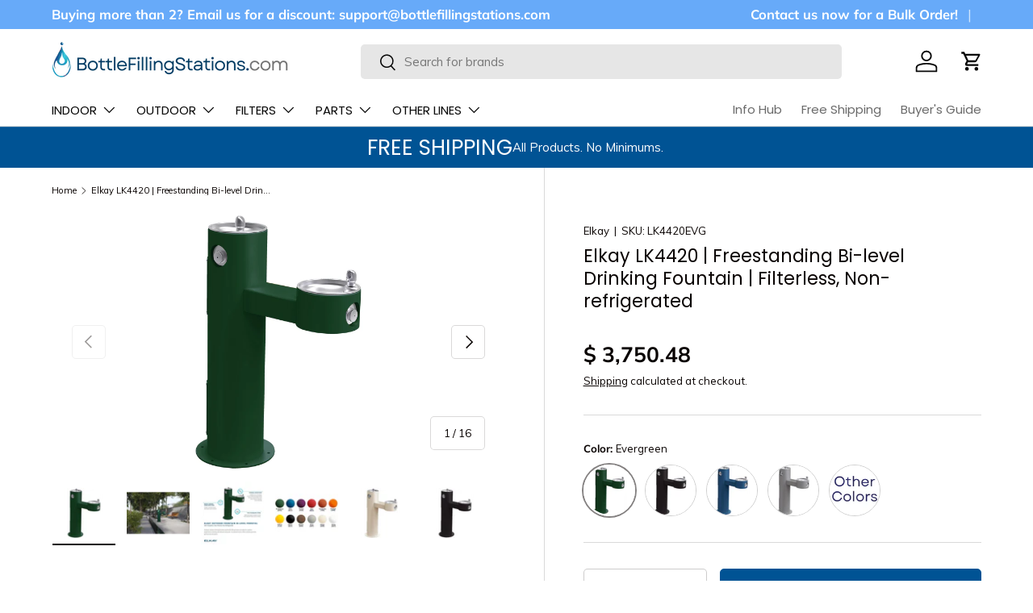

--- FILE ---
content_type: text/html; charset=utf-8
request_url: https://bottlefillingstations.com/products/elkay-lk4420-outdoor-drinking-fountain
body_size: 60974
content:
<!doctype html>
<html class="no-js" lang="en" dir="ltr">
<head>
<!-- BEGIN MerchantWidget Code -->

<script id='merchantWidgetScript'

        src="https://www.gstatic.com/shopping/merchant/merchantwidget.js"

        defer>

</script>

<script type="text/javascript">

  merchantWidgetScript.addEventListener('load', function () {

    merchantwidget.start({

region: 'US'

   });

  });

</script>

<!-- END MerchantWidget Code -->

<!-- END MerchantWidget Code -->

  <!-- Start VWO Async SmartCode -->
<link rel="preconnect" href="https://dev.visualwebsiteoptimizer.com" />
<script type='text/javascript' id='vwoCode'>
window._vwo_code || (function() {
var account_id=1140459,
version=2.1,
settings_tolerance=2000,
hide_element='body',
hide_element_style = 'opacity:0 !important;filter:alpha(opacity=0) !important;background:none !important;transition:none !important;',
/* DO NOT EDIT BELOW THIS LINE */
f=false,w=window,d=document,v=d.querySelector('#vwoCode'),cK='_vwo_'+account_id+'_settings',cc={};try{var c=JSON.parse(localStorage.getItem('_vwo_'+account_id+'_config'));cc=c&&typeof c==='object'?c:{}}catch(e){}var stT=cc.stT==='session'?w.sessionStorage:w.localStorage;code={nonce:v&&v.nonce,library_tolerance:function(){return typeof library_tolerance!=='undefined'?library_tolerance:undefined},settings_tolerance:function(){return cc.sT||settings_tolerance},hide_element_style:function(){return'{'+(cc.hES||hide_element_style)+'}'},hide_element:function(){if(performance.getEntriesByName('first-contentful-paint')[0]){return''}return typeof cc.hE==='string'?cc.hE:hide_element},getVersion:function(){return version},finish:function(e){if(!f){f=true;var t=d.getElementById('_vis_opt_path_hides');if(t)t.parentNode.removeChild(t);if(e)(new Image).src='https://dev.visualwebsiteoptimizer.com/ee.gif?a='+account_id+e}},finished:function(){return f},addScript:function(e){var t=d.createElement('script');t.type='text/javascript';if(e.src){t.src=e.src}else{t.text=e.text}v&&t.setAttribute('nonce',v.nonce);d.getElementsByTagName('head')[0].appendChild(t)},load:function(e,t){var n=this.getSettings(),i=d.createElement('script'),r=this;t=t||{};if(n){i.textContent=n;d.getElementsByTagName('head')[0].appendChild(i);if(!w.VWO||VWO.caE){stT.removeItem(cK);r.load(e)}}else{var o=new XMLHttpRequest;o.open('GET',e,true);o.withCredentials=!t.dSC;o.responseType=t.responseType||'text';o.onload=function(){if(t.onloadCb){return t.onloadCb(o,e)}if(o.status===200||o.status===304){_vwo_code.addScript({text:o.responseText})}else{_vwo_code.finish('&e=loading_failure:'+e)}};o.onerror=function(){if(t.onerrorCb){return t.onerrorCb(e)}_vwo_code.finish('&e=loading_failure:'+e)};o.send()}},getSettings:function(){try{var e=stT.getItem(cK);if(!e){return}e=JSON.parse(e);if(Date.now()>e.e){stT.removeItem(cK);return}return e.s}catch(e){return}},init:function(){if(d.URL.indexOf('__vwo_disable__')>-1)return;var e=this.settings_tolerance();w._vwo_settings_timer=setTimeout(function(){_vwo_code.finish();stT.removeItem(cK)},e);var t;if(this.hide_element()!=='body'){t=d.createElement('style');var n=this.hide_element(),i=n?n+this.hide_element_style():'',r=d.getElementsByTagName('head')[0];t.setAttribute('id','_vis_opt_path_hides');v&&t.setAttribute('nonce',v.nonce);t.setAttribute('type','text/css');if(t.styleSheet)t.styleSheet.cssText=i;else t.appendChild(d.createTextNode(i));r.appendChild(t)}else{t=d.getElementsByTagName('head')[0];var i=d.createElement('div');i.style.cssText='z-index: 2147483647 !important;position: fixed !important;left: 0 !important;top: 0 !important;width: 100% !important;height: 100% !important;background: white !important;display: block !important;';i.setAttribute('id','_vis_opt_path_hides');i.classList.add('_vis_hide_layer');t.parentNode.insertBefore(i,t.nextSibling)}var o=window._vis_opt_url||d.URL,s='https://dev.visualwebsiteoptimizer.com/j.php?a='+account_id+'&u='+encodeURIComponent(o)+'&vn='+version;if(w.location.search.indexOf('_vwo_xhr')!==-1){this.addScript({src:s})}else{this.load(s+'&x=true')}}};w._vwo_code=code;code.init();})();
</script>
<!-- End VWO Async SmartCode --><meta charset="utf-8">
<meta name="viewport" content="width=device-width,initial-scale=1">
<title>Elkay LK4420 | Freestanding Fountain for outdoor use, Filterless &ndash; BottleFillingStations.com</title><link rel="canonical" href="https://bottlefillingstations.com/products/elkay-lk4420-outdoor-drinking-fountain"><link rel="icon" href="//bottlefillingstations.com/cdn/shop/files/Logo_Favicon_180_x_180_px.png?crop=center&height=48&v=1732349241&width=48" type="image/png">
  <link rel="apple-touch-icon" href="//bottlefillingstations.com/cdn/shop/files/Logo_Favicon_180_x_180_px.png?crop=center&height=180&v=1732349241&width=180"><meta name="description" content="Experience the benefits of the very popular Elkay LK4420 Water Bottle Filling Station. Best Support, Fast Shipping, &amp; Low Prices. CONTACT US NOW!"><meta property="og:site_name" content="BottleFillingStations.com">
<meta property="og:url" content="https://bottlefillingstations.com/products/elkay-lk4420-outdoor-drinking-fountain">
<meta property="og:title" content="Elkay LK4420 | Freestanding Fountain for outdoor use, Filterless">
<meta property="og:type" content="product">
<meta property="og:description" content="Experience the benefits of the very popular Elkay LK4420 Water Bottle Filling Station. Best Support, Fast Shipping, &amp; Low Prices. CONTACT US NOW!"><meta property="og:image" content="http://bottlefillingstations.com/cdn/shop/products/LK4420EVG1.png?crop=center&height=1200&v=1598611820&width=1200">
  <meta property="og:image:secure_url" content="https://bottlefillingstations.com/cdn/shop/products/LK4420EVG1.png?crop=center&height=1200&v=1598611820&width=1200">
  <meta property="og:image:width" content="700">
  <meta property="og:image:height" content="560"><meta property="og:price:amount" content="3,750.48">
  <meta property="og:price:currency" content="USD"><meta name="twitter:card" content="summary_large_image">
<meta name="twitter:title" content="Elkay LK4420 | Freestanding Fountain for outdoor use, Filterless">
<meta name="twitter:description" content="Experience the benefits of the very popular Elkay LK4420 Water Bottle Filling Station. Best Support, Fast Shipping, &amp; Low Prices. CONTACT US NOW!">
<link rel="preload" href="//bottlefillingstations.com/cdn/shop/t/26/assets/main.css?v=181937480338803160031734422309" as="style"><style data-shopify>
@font-face {
  font-family: Muli;
  font-weight: 400;
  font-style: normal;
  font-display: swap;
  src: url("//bottlefillingstations.com/cdn/fonts/muli/muli_n4.e949947cfff05efcc994b2e2db40359a04fa9a92.woff2") format("woff2"),
       url("//bottlefillingstations.com/cdn/fonts/muli/muli_n4.35355e4a0c27c9bc94d9af3f9bcb586d8229277a.woff") format("woff");
}
@font-face {
  font-family: Muli;
  font-weight: 700;
  font-style: normal;
  font-display: swap;
  src: url("//bottlefillingstations.com/cdn/fonts/muli/muli_n7.c8c44d0404947d89610714223e630c4cbe005587.woff2") format("woff2"),
       url("//bottlefillingstations.com/cdn/fonts/muli/muli_n7.4cbcffea6175d46b4d67e9408244a5b38c2ac568.woff") format("woff");
}
@font-face {
  font-family: Muli;
  font-weight: 400;
  font-style: italic;
  font-display: swap;
  src: url("//bottlefillingstations.com/cdn/fonts/muli/muli_i4.c0a1ea800bab5884ab82e4eb25a6bd25121bd08c.woff2") format("woff2"),
       url("//bottlefillingstations.com/cdn/fonts/muli/muli_i4.a6c39b1b31d876de7f99b3646461aa87120de6ed.woff") format("woff");
}
@font-face {
  font-family: Muli;
  font-weight: 700;
  font-style: italic;
  font-display: swap;
  src: url("//bottlefillingstations.com/cdn/fonts/muli/muli_i7.34eedbf231efa20bd065d55f6f71485730632c7b.woff2") format("woff2"),
       url("//bottlefillingstations.com/cdn/fonts/muli/muli_i7.2b4df846821493e68344d0b0212997d071bf38b7.woff") format("woff");
}
@font-face {
  font-family: Poppins;
  font-weight: 400;
  font-style: normal;
  font-display: swap;
  src: url("//bottlefillingstations.com/cdn/fonts/poppins/poppins_n4.0ba78fa5af9b0e1a374041b3ceaadf0a43b41362.woff2") format("woff2"),
       url("//bottlefillingstations.com/cdn/fonts/poppins/poppins_n4.214741a72ff2596839fc9760ee7a770386cf16ca.woff") format("woff");
}
@font-face {
  font-family: Poppins;
  font-weight: 400;
  font-style: normal;
  font-display: swap;
  src: url("//bottlefillingstations.com/cdn/fonts/poppins/poppins_n4.0ba78fa5af9b0e1a374041b3ceaadf0a43b41362.woff2") format("woff2"),
       url("//bottlefillingstations.com/cdn/fonts/poppins/poppins_n4.214741a72ff2596839fc9760ee7a770386cf16ca.woff") format("woff");
}
:root {
      --bg-color: 255 255 255 / 1.0;
      --bg-color-og: 255 255 255 / 1.0;
      --heading-color: 9 3 2;
      --text-color: 9 3 2;
      --text-color-og: 9 3 2;
      --scrollbar-color: 9 3 2;
      --link-color: 9 3 2;
      --link-color-og: 9 3 2;
      --star-color: 103 170 249;--swatch-border-color-default: 206 205 204;
        --swatch-border-color-active: 132 129 129;
        --swatch-card-size: 24px;
        --swatch-variant-picker-size: 64px;--color-scheme-1-bg: 242 242 242 / 1.0;
      --color-scheme-1-grad: ;
      --color-scheme-1-heading: 9 3 2;
      --color-scheme-1-text: 9 3 2;
      --color-scheme-1-btn-bg: 40 79 116;
      --color-scheme-1-btn-text: 255 255 255;
      --color-scheme-1-btn-bg-hover: 77 113 147;--color-scheme-2-bg: 0 83 148 / 1.0;
      --color-scheme-2-grad: ;
      --color-scheme-2-heading: 255 255 255;
      --color-scheme-2-text: 255 255 255;
      --color-scheme-2-btn-bg: 255 255 255;
      --color-scheme-2-btn-text: 9 3 2;
      --color-scheme-2-btn-bg-hover: 226 225 225;--color-scheme-3-bg: 250 200 205 / 1.0;
      --color-scheme-3-grad: ;
      --color-scheme-3-heading: 9 3 2;
      --color-scheme-3-text: 9 3 2;
      --color-scheme-3-btn-bg: 9 3 2;
      --color-scheme-3-btn-text: 255 255 255;
      --color-scheme-3-btn-bg-hover: 54 48 47;

      --drawer-bg-color: 255 255 255 / 1.0;
      --drawer-text-color: 9 3 2;

      --panel-bg-color: 242 242 242 / 1.0;
      --panel-heading-color: 9 3 2;
      --panel-text-color: 9 3 2;

      --in-stock-text-color: 44 126 63;
      --low-stock-text-color: 210 134 26;
      --very-low-stock-text-color: 180 12 28;
      --no-stock-text-color: 119 119 119;
      --no-stock-backordered-text-color: 119 119 119;

      --error-bg-color: 252 237 238;
      --error-text-color: 180 12 28;
      --success-bg-color: 232 246 234;
      --success-text-color: 44 126 63;
      --info-bg-color: 228 237 250;
      --info-text-color: 26 102 210;

      --heading-font-family: Poppins, sans-serif;
      --heading-font-style: normal;
      --heading-font-weight: 400;
      --heading-scale-start: 4;

      --navigation-font-family: Poppins, sans-serif;
      --navigation-font-style: normal;
      --navigation-font-weight: 400;--heading-text-transform: none;

      --subheading-text-transform: uppercase;
      --body-font-family: Muli, sans-serif;
      --body-font-style: normal;
      --body-font-weight: 400;
      --body-font-size: 15;

      --section-gap: 32;
      --heading-gap: calc(8 * var(--space-unit));--heading-gap: calc(6 * var(--space-unit));--grid-column-gap: 20px;--btn-bg-color: 0 83 148;
      --btn-bg-hover-color: 41 117 176;
      --btn-text-color: 255 255 255;
      --btn-bg-color-og: 0 83 148;
      --btn-text-color-og: 255 255 255;
      --btn-alt-bg-color: 40 79 116;
      --btn-alt-bg-alpha: 1.0;
      --btn-alt-text-color: 255 255 255;
      --btn-border-width: 1px;
      --btn-padding-y: 12px;

      
      --btn-border-radius: 5px;
      

      --btn-lg-border-radius: 50%;
      --btn-icon-border-radius: 50%;
      --input-with-btn-inner-radius: var(--btn-border-radius);
      --btn-text-transform: uppercase;

      --input-bg-color: 255 255 255 / 1.0;
      --input-text-color: 9 3 2;
      --input-border-width: 1px;
      --input-border-radius: 4px;
      --textarea-border-radius: 4px;
      --input-border-radius: 5px;
      --input-bg-color-diff-3: #f7f7f7;
      --input-bg-color-diff-6: #f0f0f0;

      --modal-border-radius: 4px;
      --modal-overlay-color: 0 0 0;
      --modal-overlay-opacity: 0.4;
      --drawer-border-radius: 4px;
      --overlay-border-radius: 4px;

      --custom-label-bg-color: 35 2 46;
      --custom-label-text-color: 255 255 255;--sold-out-label-bg-color: 73 93 99;
      --sold-out-label-text-color: 255 255 255;--new-label-bg-color: 250 200 205;
      --new-label-text-color: 9 3 2;--preorder-label-bg-color: 103 170 249;
      --preorder-label-text-color: 255 255 255;

      --collection-label-color: 0 126 18;

      --page-width: 1920px;
      --gutter-sm: 20px;
      --gutter-md: 32px;
      --gutter-lg: 64px;

      --payment-terms-bg-color: #ffffff;

      --coll-card-bg-color: #f7f7f7;
      --coll-card-border-color: rgba(0,0,0,0);

      --card-highlight-bg-color: #F9F9F9;
      --card-highlight-text-color: 85 85 85;
      --card-highlight-border-color: #E1E1E1;
        
          --aos-animate-duration: 1s;
        

        
          --aos-min-width: 0;
        
      

      --reading-width: 48em;
    }

    @media (max-width: 769px) {
      :root {
        --reading-width: 36em;
      }
    }
  </style><link rel="stylesheet" href="//bottlefillingstations.com/cdn/shop/t/26/assets/main.css?v=181937480338803160031734422309">
  <script src="//bottlefillingstations.com/cdn/shop/t/26/assets/main.js?v=76476094356780495751734422280" defer="defer"></script><link rel="preload" href="//bottlefillingstations.com/cdn/fonts/muli/muli_n4.e949947cfff05efcc994b2e2db40359a04fa9a92.woff2" as="font" type="font/woff2" crossorigin fetchpriority="high"><link rel="preload" href="//bottlefillingstations.com/cdn/fonts/poppins/poppins_n4.0ba78fa5af9b0e1a374041b3ceaadf0a43b41362.woff2" as="font" type="font/woff2" crossorigin fetchpriority="high"><script>window.performance && window.performance.mark && window.performance.mark('shopify.content_for_header.start');</script><meta name="google-site-verification" content="nKmQcPl6MTj71aGkyQBV2uwQi3o8W4K4uEgL6Zyt6Hg">
<meta id="shopify-digital-wallet" name="shopify-digital-wallet" content="/7930985/digital_wallets/dialog">
<meta name="shopify-checkout-api-token" content="ba8ba510bafdefba36884ea090311a3f">
<meta id="in-context-paypal-metadata" data-shop-id="7930985" data-venmo-supported="false" data-environment="production" data-locale="en_US" data-paypal-v4="true" data-currency="USD">
<link rel="alternate" type="application/json+oembed" href="https://bottlefillingstations.com/products/elkay-lk4420-outdoor-drinking-fountain.oembed">
<script async="async" src="/checkouts/internal/preloads.js?locale=en-US"></script>
<link rel="preconnect" href="https://shop.app" crossorigin="anonymous">
<script async="async" src="https://shop.app/checkouts/internal/preloads.js?locale=en-US&shop_id=7930985" crossorigin="anonymous"></script>
<script id="apple-pay-shop-capabilities" type="application/json">{"shopId":7930985,"countryCode":"US","currencyCode":"USD","merchantCapabilities":["supports3DS"],"merchantId":"gid:\/\/shopify\/Shop\/7930985","merchantName":"BottleFillingStations.com","requiredBillingContactFields":["postalAddress","email","phone"],"requiredShippingContactFields":["postalAddress","email","phone"],"shippingType":"shipping","supportedNetworks":["visa","masterCard","amex","discover","elo","jcb"],"total":{"type":"pending","label":"BottleFillingStations.com","amount":"1.00"},"shopifyPaymentsEnabled":true,"supportsSubscriptions":true}</script>
<script id="shopify-features" type="application/json">{"accessToken":"ba8ba510bafdefba36884ea090311a3f","betas":["rich-media-storefront-analytics"],"domain":"bottlefillingstations.com","predictiveSearch":true,"shopId":7930985,"locale":"en"}</script>
<script>var Shopify = Shopify || {};
Shopify.shop = "bf-bobs.myshopify.com";
Shopify.locale = "en";
Shopify.currency = {"active":"USD","rate":"1.0"};
Shopify.country = "US";
Shopify.theme = {"name":"Enterprise - 2024-12-17","id":128622231615,"schema_name":"Enterprise","schema_version":"1.6.1","theme_store_id":null,"role":"main"};
Shopify.theme.handle = "null";
Shopify.theme.style = {"id":null,"handle":null};
Shopify.cdnHost = "bottlefillingstations.com/cdn";
Shopify.routes = Shopify.routes || {};
Shopify.routes.root = "/";</script>
<script type="module">!function(o){(o.Shopify=o.Shopify||{}).modules=!0}(window);</script>
<script>!function(o){function n(){var o=[];function n(){o.push(Array.prototype.slice.apply(arguments))}return n.q=o,n}var t=o.Shopify=o.Shopify||{};t.loadFeatures=n(),t.autoloadFeatures=n()}(window);</script>
<script>
  window.ShopifyPay = window.ShopifyPay || {};
  window.ShopifyPay.apiHost = "shop.app\/pay";
  window.ShopifyPay.redirectState = null;
</script>
<script id="shop-js-analytics" type="application/json">{"pageType":"product"}</script>
<script defer="defer" async type="module" src="//bottlefillingstations.com/cdn/shopifycloud/shop-js/modules/v2/client.init-shop-cart-sync_Bc8-qrdt.en.esm.js"></script>
<script defer="defer" async type="module" src="//bottlefillingstations.com/cdn/shopifycloud/shop-js/modules/v2/chunk.common_CmNk3qlo.esm.js"></script>
<script type="module">
  await import("//bottlefillingstations.com/cdn/shopifycloud/shop-js/modules/v2/client.init-shop-cart-sync_Bc8-qrdt.en.esm.js");
await import("//bottlefillingstations.com/cdn/shopifycloud/shop-js/modules/v2/chunk.common_CmNk3qlo.esm.js");

  window.Shopify.SignInWithShop?.initShopCartSync?.({"fedCMEnabled":true,"windoidEnabled":true});

</script>
<script defer="defer" async type="module" src="//bottlefillingstations.com/cdn/shopifycloud/shop-js/modules/v2/client.payment-terms_Bl_bs7GP.en.esm.js"></script>
<script defer="defer" async type="module" src="//bottlefillingstations.com/cdn/shopifycloud/shop-js/modules/v2/chunk.common_CmNk3qlo.esm.js"></script>
<script defer="defer" async type="module" src="//bottlefillingstations.com/cdn/shopifycloud/shop-js/modules/v2/chunk.modal_CvhjeixQ.esm.js"></script>
<script type="module">
  await import("//bottlefillingstations.com/cdn/shopifycloud/shop-js/modules/v2/client.payment-terms_Bl_bs7GP.en.esm.js");
await import("//bottlefillingstations.com/cdn/shopifycloud/shop-js/modules/v2/chunk.common_CmNk3qlo.esm.js");
await import("//bottlefillingstations.com/cdn/shopifycloud/shop-js/modules/v2/chunk.modal_CvhjeixQ.esm.js");

  
</script>
<script>
  window.Shopify = window.Shopify || {};
  if (!window.Shopify.featureAssets) window.Shopify.featureAssets = {};
  window.Shopify.featureAssets['shop-js'] = {"shop-cart-sync":["modules/v2/client.shop-cart-sync_DOpY4EW0.en.esm.js","modules/v2/chunk.common_CmNk3qlo.esm.js"],"shop-button":["modules/v2/client.shop-button_CI-s0xGZ.en.esm.js","modules/v2/chunk.common_CmNk3qlo.esm.js"],"init-fed-cm":["modules/v2/client.init-fed-cm_D2vsy40D.en.esm.js","modules/v2/chunk.common_CmNk3qlo.esm.js"],"init-windoid":["modules/v2/client.init-windoid_CXNAd0Cm.en.esm.js","modules/v2/chunk.common_CmNk3qlo.esm.js"],"shop-toast-manager":["modules/v2/client.shop-toast-manager_Cx0C6may.en.esm.js","modules/v2/chunk.common_CmNk3qlo.esm.js"],"shop-cash-offers":["modules/v2/client.shop-cash-offers_CL9Nay2h.en.esm.js","modules/v2/chunk.common_CmNk3qlo.esm.js","modules/v2/chunk.modal_CvhjeixQ.esm.js"],"avatar":["modules/v2/client.avatar_BTnouDA3.en.esm.js"],"init-shop-email-lookup-coordinator":["modules/v2/client.init-shop-email-lookup-coordinator_B9mmbKi4.en.esm.js","modules/v2/chunk.common_CmNk3qlo.esm.js"],"init-shop-cart-sync":["modules/v2/client.init-shop-cart-sync_Bc8-qrdt.en.esm.js","modules/v2/chunk.common_CmNk3qlo.esm.js"],"pay-button":["modules/v2/client.pay-button_Bhm3077V.en.esm.js","modules/v2/chunk.common_CmNk3qlo.esm.js"],"init-customer-accounts-sign-up":["modules/v2/client.init-customer-accounts-sign-up_C7zhr03q.en.esm.js","modules/v2/client.shop-login-button_BbMx65lK.en.esm.js","modules/v2/chunk.common_CmNk3qlo.esm.js","modules/v2/chunk.modal_CvhjeixQ.esm.js"],"init-shop-for-new-customer-accounts":["modules/v2/client.init-shop-for-new-customer-accounts_rLbLSDTe.en.esm.js","modules/v2/client.shop-login-button_BbMx65lK.en.esm.js","modules/v2/chunk.common_CmNk3qlo.esm.js","modules/v2/chunk.modal_CvhjeixQ.esm.js"],"checkout-modal":["modules/v2/client.checkout-modal_Fp9GouFF.en.esm.js","modules/v2/chunk.common_CmNk3qlo.esm.js","modules/v2/chunk.modal_CvhjeixQ.esm.js"],"init-customer-accounts":["modules/v2/client.init-customer-accounts_DkVf8Jdu.en.esm.js","modules/v2/client.shop-login-button_BbMx65lK.en.esm.js","modules/v2/chunk.common_CmNk3qlo.esm.js","modules/v2/chunk.modal_CvhjeixQ.esm.js"],"shop-login-button":["modules/v2/client.shop-login-button_BbMx65lK.en.esm.js","modules/v2/chunk.common_CmNk3qlo.esm.js","modules/v2/chunk.modal_CvhjeixQ.esm.js"],"shop-login":["modules/v2/client.shop-login_B9KWmZaW.en.esm.js","modules/v2/chunk.common_CmNk3qlo.esm.js","modules/v2/chunk.modal_CvhjeixQ.esm.js"],"shop-follow-button":["modules/v2/client.shop-follow-button_B-omSWeu.en.esm.js","modules/v2/chunk.common_CmNk3qlo.esm.js","modules/v2/chunk.modal_CvhjeixQ.esm.js"],"lead-capture":["modules/v2/client.lead-capture_DZQFWrYz.en.esm.js","modules/v2/chunk.common_CmNk3qlo.esm.js","modules/v2/chunk.modal_CvhjeixQ.esm.js"],"payment-terms":["modules/v2/client.payment-terms_Bl_bs7GP.en.esm.js","modules/v2/chunk.common_CmNk3qlo.esm.js","modules/v2/chunk.modal_CvhjeixQ.esm.js"]};
</script>
<script>(function() {
  var isLoaded = false;
  function asyncLoad() {
    if (isLoaded) return;
    isLoaded = true;
    var urls = ["\/\/code.tidio.co\/ocixsnocklysglre8dkvojlrjtvpbjw9.js?shop=bf-bobs.myshopify.com","https:\/\/contactform.hulkapps.com\/skeletopapp.js?shop=bf-bobs.myshopify.com","\/\/cdn.secomapp.com\/promotionpopup\/cdn\/allshops\/bf-bobs\/1588259554.js?shop=bf-bobs.myshopify.com","https:\/\/formbuilder.hulkapps.com\/skeletopapp.js?shop=bf-bobs.myshopify.com","https:\/\/eu1-search.doofinder.com\/5\/script\/5c57e3e0c57ec9cce9aaeab250af3732.js?shop=bf-bobs.myshopify.com","https:\/\/cdn.logbase.io\/lb-upsell-wrapper.js?shop=bf-bobs.myshopify.com","https:\/\/static.rechargecdn.com\/assets\/js\/widget.min.js?shop=bf-bobs.myshopify.com","https:\/\/cdn.hextom.com\/js\/freeshippingbar.js?shop=bf-bobs.myshopify.com"];
    for (var i = 0; i < urls.length; i++) {
      var s = document.createElement('script');
      s.type = 'text/javascript';
      s.async = true;
      s.src = urls[i];
      var x = document.getElementsByTagName('script')[0];
      x.parentNode.insertBefore(s, x);
    }
  };
  if(window.attachEvent) {
    window.attachEvent('onload', asyncLoad);
  } else {
    window.addEventListener('load', asyncLoad, false);
  }
})();</script>
<script id="__st">var __st={"a":7930985,"offset":-14400,"reqid":"91e017a7-f0fe-41cc-8534-0d86670d6f5c-1762053069","pageurl":"bottlefillingstations.com\/products\/elkay-lk4420-outdoor-drinking-fountain","u":"80a95515ef8e","p":"product","rtyp":"product","rid":8617422605};</script>
<script>window.ShopifyPaypalV4VisibilityTracking = true;</script>
<script id="captcha-bootstrap">!function(){'use strict';const t='contact',e='account',n='new_comment',o=[[t,t],['blogs',n],['comments',n],[t,'customer']],c=[[e,'customer_login'],[e,'guest_login'],[e,'recover_customer_password'],[e,'create_customer']],r=t=>t.map((([t,e])=>`form[action*='/${t}']:not([data-nocaptcha='true']) input[name='form_type'][value='${e}']`)).join(','),a=t=>()=>t?[...document.querySelectorAll(t)].map((t=>t.form)):[];function s(){const t=[...o],e=r(t);return a(e)}const i='password',u='form_key',d=['recaptcha-v3-token','g-recaptcha-response','h-captcha-response',i],f=()=>{try{return window.sessionStorage}catch{return}},m='__shopify_v',_=t=>t.elements[u];function p(t,e,n=!1){try{const o=window.sessionStorage,c=JSON.parse(o.getItem(e)),{data:r}=function(t){const{data:e,action:n}=t;return t[m]||n?{data:e,action:n}:{data:t,action:n}}(c);for(const[e,n]of Object.entries(r))t.elements[e]&&(t.elements[e].value=n);n&&o.removeItem(e)}catch(o){console.error('form repopulation failed',{error:o})}}const l='form_type',E='cptcha';function T(t){t.dataset[E]=!0}const w=window,h=w.document,L='Shopify',v='ce_forms',y='captcha';let A=!1;((t,e)=>{const n=(g='f06e6c50-85a8-45c8-87d0-21a2b65856fe',I='https://cdn.shopify.com/shopifycloud/storefront-forms-hcaptcha/ce_storefront_forms_captcha_hcaptcha.v1.5.2.iife.js',D={infoText:'Protected by hCaptcha',privacyText:'Privacy',termsText:'Terms'},(t,e,n)=>{const o=w[L][v],c=o.bindForm;if(c)return c(t,g,e,D).then(n);var r;o.q.push([[t,g,e,D],n]),r=I,A||(h.body.append(Object.assign(h.createElement('script'),{id:'captcha-provider',async:!0,src:r})),A=!0)});var g,I,D;w[L]=w[L]||{},w[L][v]=w[L][v]||{},w[L][v].q=[],w[L][y]=w[L][y]||{},w[L][y].protect=function(t,e){n(t,void 0,e),T(t)},Object.freeze(w[L][y]),function(t,e,n,w,h,L){const[v,y,A,g]=function(t,e,n){const i=e?o:[],u=t?c:[],d=[...i,...u],f=r(d),m=r(i),_=r(d.filter((([t,e])=>n.includes(e))));return[a(f),a(m),a(_),s()]}(w,h,L),I=t=>{const e=t.target;return e instanceof HTMLFormElement?e:e&&e.form},D=t=>v().includes(t);t.addEventListener('submit',(t=>{const e=I(t);if(!e)return;const n=D(e)&&!e.dataset.hcaptchaBound&&!e.dataset.recaptchaBound,o=_(e),c=g().includes(e)&&(!o||!o.value);(n||c)&&t.preventDefault(),c&&!n&&(function(t){try{if(!f())return;!function(t){const e=f();if(!e)return;const n=_(t);if(!n)return;const o=n.value;o&&e.removeItem(o)}(t);const e=Array.from(Array(32),(()=>Math.random().toString(36)[2])).join('');!function(t,e){_(t)||t.append(Object.assign(document.createElement('input'),{type:'hidden',name:u})),t.elements[u].value=e}(t,e),function(t,e){const n=f();if(!n)return;const o=[...t.querySelectorAll(`input[type='${i}']`)].map((({name:t})=>t)),c=[...d,...o],r={};for(const[a,s]of new FormData(t).entries())c.includes(a)||(r[a]=s);n.setItem(e,JSON.stringify({[m]:1,action:t.action,data:r}))}(t,e)}catch(e){console.error('failed to persist form',e)}}(e),e.submit())}));const S=(t,e)=>{t&&!t.dataset[E]&&(n(t,e.some((e=>e===t))),T(t))};for(const o of['focusin','change'])t.addEventListener(o,(t=>{const e=I(t);D(e)&&S(e,y())}));const B=e.get('form_key'),M=e.get(l),P=B&&M;t.addEventListener('DOMContentLoaded',(()=>{const t=y();if(P)for(const e of t)e.elements[l].value===M&&p(e,B);[...new Set([...A(),...v().filter((t=>'true'===t.dataset.shopifyCaptcha))])].forEach((e=>S(e,t)))}))}(h,new URLSearchParams(w.location.search),n,t,e,['guest_login'])})(!0,!0)}();</script>
<script integrity="sha256-52AcMU7V7pcBOXWImdc/TAGTFKeNjmkeM1Pvks/DTgc=" data-source-attribution="shopify.loadfeatures" defer="defer" src="//bottlefillingstations.com/cdn/shopifycloud/storefront/assets/storefront/load_feature-81c60534.js" crossorigin="anonymous"></script>
<script crossorigin="anonymous" defer="defer" src="//bottlefillingstations.com/cdn/shopifycloud/storefront/assets/shopify_pay/storefront-65b4c6d7.js?v=20250812"></script>
<script data-source-attribution="shopify.dynamic_checkout.dynamic.init">var Shopify=Shopify||{};Shopify.PaymentButton=Shopify.PaymentButton||{isStorefrontPortableWallets:!0,init:function(){window.Shopify.PaymentButton.init=function(){};var t=document.createElement("script");t.src="https://bottlefillingstations.com/cdn/shopifycloud/portable-wallets/latest/portable-wallets.en.js",t.type="module",document.head.appendChild(t)}};
</script>
<script data-source-attribution="shopify.dynamic_checkout.buyer_consent">
  function portableWalletsHideBuyerConsent(e){var t=document.getElementById("shopify-buyer-consent"),n=document.getElementById("shopify-subscription-policy-button");t&&n&&(t.classList.add("hidden"),t.setAttribute("aria-hidden","true"),n.removeEventListener("click",e))}function portableWalletsShowBuyerConsent(e){var t=document.getElementById("shopify-buyer-consent"),n=document.getElementById("shopify-subscription-policy-button");t&&n&&(t.classList.remove("hidden"),t.removeAttribute("aria-hidden"),n.addEventListener("click",e))}window.Shopify?.PaymentButton&&(window.Shopify.PaymentButton.hideBuyerConsent=portableWalletsHideBuyerConsent,window.Shopify.PaymentButton.showBuyerConsent=portableWalletsShowBuyerConsent);
</script>
<script data-source-attribution="shopify.dynamic_checkout.cart.bootstrap">document.addEventListener("DOMContentLoaded",(function(){function t(){return document.querySelector("shopify-accelerated-checkout-cart, shopify-accelerated-checkout")}if(t())Shopify.PaymentButton.init();else{new MutationObserver((function(e,n){t()&&(Shopify.PaymentButton.init(),n.disconnect())})).observe(document.body,{childList:!0,subtree:!0})}}));
</script>
<link id="shopify-accelerated-checkout-styles" rel="stylesheet" media="screen" href="https://bottlefillingstations.com/cdn/shopifycloud/portable-wallets/latest/accelerated-checkout-backwards-compat.css" crossorigin="anonymous">
<style id="shopify-accelerated-checkout-cart">
        #shopify-buyer-consent {
  margin-top: 1em;
  display: inline-block;
  width: 100%;
}

#shopify-buyer-consent.hidden {
  display: none;
}

#shopify-subscription-policy-button {
  background: none;
  border: none;
  padding: 0;
  text-decoration: underline;
  font-size: inherit;
  cursor: pointer;
}

#shopify-subscription-policy-button::before {
  box-shadow: none;
}

      </style>
<script id="sections-script" data-sections="header,footer" defer="defer" src="//bottlefillingstations.com/cdn/shop/t/26/compiled_assets/scripts.js?7613"></script>
<script>window.performance && window.performance.mark && window.performance.mark('shopify.content_for_header.end');</script>

    <script src="//bottlefillingstations.com/cdn/shop/t/26/assets/animate-on-scroll.js?v=15249566486942820451734422279" defer="defer"></script>
    <link rel="stylesheet" href="//bottlefillingstations.com/cdn/shop/t/26/assets/animate-on-scroll.css?v=116194678796051782541734422279">
  

  <script>document.documentElement.className = document.documentElement.className.replace('no-js', 'js');</script><!-- CC Custom Head Start --><!-- CC Custom Head End --><!-- Hotjar Tracking Code for Site 6425431 (name missing) -->
<script>
    (function(h,o,t,j,a,r){
        h.hj=h.hj||function(){(h.hj.q=h.hj.q||[]).push(arguments)};
        h._hjSettings={hjid:6425431,hjsv:6};
        a=o.getElementsByTagName('head')[0];
        r=o.createElement('script');r.async=1;
        r.src=t+h._hjSettings.hjid+j+h._hjSettings.hjsv;
        a.appendChild(r);
    })(window,document,'https://static.hotjar.com/c/hotjar-','.js?sv=');
</script>

<!-- BEGIN app block: shopify://apps/klaviyo-email-marketing-sms/blocks/klaviyo-onsite-embed/2632fe16-c075-4321-a88b-50b567f42507 -->












  <script async src="https://static.klaviyo.com/onsite/js/RrQRwW/klaviyo.js?company_id=RrQRwW"></script>
  <script>!function(){if(!window.klaviyo){window._klOnsite=window._klOnsite||[];try{window.klaviyo=new Proxy({},{get:function(n,i){return"push"===i?function(){var n;(n=window._klOnsite).push.apply(n,arguments)}:function(){for(var n=arguments.length,o=new Array(n),w=0;w<n;w++)o[w]=arguments[w];var t="function"==typeof o[o.length-1]?o.pop():void 0,e=new Promise((function(n){window._klOnsite.push([i].concat(o,[function(i){t&&t(i),n(i)}]))}));return e}}})}catch(n){window.klaviyo=window.klaviyo||[],window.klaviyo.push=function(){var n;(n=window._klOnsite).push.apply(n,arguments)}}}}();</script>

  
    <script id="viewed_product">
      if (item == null) {
        var _learnq = _learnq || [];

        var MetafieldReviews = null
        var MetafieldYotpoRating = null
        var MetafieldYotpoCount = null
        var MetafieldLooxRating = null
        var MetafieldLooxCount = null
        var okendoProduct = null
        var okendoProductReviewCount = null
        var okendoProductReviewAverageValue = null
        try {
          // The following fields are used for Customer Hub recently viewed in order to add reviews.
          // This information is not part of __kla_viewed. Instead, it is part of __kla_viewed_reviewed_items
          MetafieldReviews = {"rating":{"scale_min":"1.0","scale_max":"5.0","value":"5.0"},"rating_count":1};
          MetafieldYotpoRating = "5"
          MetafieldYotpoCount = "1"
          MetafieldLooxRating = null
          MetafieldLooxCount = null

          okendoProduct = null
          // If the okendo metafield is not legacy, it will error, which then requires the new json formatted data
          if (okendoProduct && 'error' in okendoProduct) {
            okendoProduct = null
          }
          okendoProductReviewCount = okendoProduct ? okendoProduct.reviewCount : null
          okendoProductReviewAverageValue = okendoProduct ? okendoProduct.reviewAverageValue : null
        } catch (error) {
          console.error('Error in Klaviyo onsite reviews tracking:', error);
        }

        var item = {
          Name: "Elkay LK4420 | Freestanding Bi-level Drinking Fountain | Filterless, Non-refrigerated",
          ProductID: 8617422605,
          Categories: ["Outdoor Bottle Filling Stations \u0026 Drinking Fountains","Outdoor Free-Standing Bottle Filling Stations \u0026 Drinking Fountains","Shop all"],
          ImageURL: "https://bottlefillingstations.com/cdn/shop/products/LK4420EVG1_grande.png?v=1598611820",
          URL: "https://bottlefillingstations.com/products/elkay-lk4420-outdoor-drinking-fountain",
          Brand: "Elkay",
          Price: "$ 3,750.48",
          Value: "3,750.48",
          CompareAtPrice: "$ 0.00"
        };
        _learnq.push(['track', 'Viewed Product', item]);
        _learnq.push(['trackViewedItem', {
          Title: item.Name,
          ItemId: item.ProductID,
          Categories: item.Categories,
          ImageUrl: item.ImageURL,
          Url: item.URL,
          Metadata: {
            Brand: item.Brand,
            Price: item.Price,
            Value: item.Value,
            CompareAtPrice: item.CompareAtPrice
          },
          metafields:{
            reviews: MetafieldReviews,
            yotpo:{
              rating: MetafieldYotpoRating,
              count: MetafieldYotpoCount,
            },
            loox:{
              rating: MetafieldLooxRating,
              count: MetafieldLooxCount,
            },
            okendo: {
              rating: okendoProductReviewAverageValue,
              count: okendoProductReviewCount,
            }
          }
        }]);
      }
    </script>
  




  <script>
    window.klaviyoReviewsProductDesignMode = false
  </script>







<!-- END app block --><!-- BEGIN app block: shopify://apps/yotpo-product-reviews/blocks/reviews_tab/eb7dfd7d-db44-4334-bc49-c893b51b36cf -->



<!-- END app block --><!-- BEGIN app block: shopify://apps/yotpo-product-reviews/blocks/settings/eb7dfd7d-db44-4334-bc49-c893b51b36cf -->


  <script type="text/javascript" src="https://cdn-widgetsrepository.yotpo.com/v1/loader/Of8X5HX9hia5blA7vnk2VZQ7eRvYh5lSocrBlraa?languageCode=en" async></script>



  
<!-- END app block --><!-- BEGIN app block: shopify://apps/vwo/blocks/vwo-smartcode/2ce905b2-3842-4d20-b6b0-8c51fc208426 -->
  
  
    <!-- Start VWO Async SmartCode -->
    <link rel="preconnect" href="https://dev.visualwebsiteoptimizer.com" />
    <script type='text/javascript' id='vwoCode'>
    window._vwo_code ||
    (function () {
    var w=window,
    d=document;
    if (d.URL.indexOf('__vwo_disable__') > -1 || w._vwo_code) {
    return;
    }
    var account_id=1140459,
    version=2.2,
    settings_tolerance=2000,
    hide_element='body',
    background_color='white',
    hide_element_style = 'opacity:0 !important;filter:alpha(opacity=0) !important;background:' + background_color + ' !important;transition:none !important;',
    /* DO NOT EDIT BELOW THIS LINE */
    f=!1,v=d.querySelector('#vwoCode'),cc={};try{var e=JSON.parse(localStorage.getItem('_vwo_'+account_id+'_config'));cc=e&&'object'==typeof e?e:{}}catch(e){}function r(t){try{return decodeURIComponent(t)}catch(e){return t}}var s=function(){var e={combination:[],combinationChoose:[],split:[],exclude:[],uuid:null,consent:null,optOut:null},t=d.cookie||'';if(!t)return e;for(var n,i,o=/(?:^|;s*)(?:(_vis_opt_exp_(d+)_combi=([^;]*))|(_vis_opt_exp_(d+)_combi_choose=([^;]*))|(_vis_opt_exp_(d+)_split=([^:;]*))|(_vis_opt_exp_(d+)_exclude=[^;]*)|(_vis_opt_out=([^;]*))|(_vwo_global_opt_out=[^;]*)|(_vwo_uuid=([^;]*))|(_vwo_consent=([^;]*)))/g;null!==(n=o.exec(t));)try{n[1]?e.combination.push({id:n[2],value:r(n[3])}):n[4]?e.combinationChoose.push({id:n[5],value:r(n[6])}):n[7]?e.split.push({id:n[8],value:r(n[9])}):n[10]?e.exclude.push({id:n[11]}):n[12]?e.optOut=r(n[13]):n[14]?e.optOut=!0:n[15]?e.uuid=r(n[16]):n[17]&&(i=r(n[18]),e.consent=i&&3<=i.length?i.substring(0,3):null)}catch(e){}return e}();function i(){var e=function(){if(w.VWO&&Array.isArray(w.VWO))for(var e=0;e<w.VWO.length;e++){var t=w.VWO[e];if(Array.isArray(t)&&('setVisitorId'===t[0]||'setSessionId'===t[0]))return!0}return!1}(),t='a='+account_id+'&u='+encodeURIComponent(w._vis_opt_url||d.URL)+'&vn='+version+('undefined'!=typeof platform?'&p='+platform:'')+'&st='+w.performance.now();e||((n=function(){var e,t=[],n={},i=w.VWO&&w.VWO.appliedCampaigns||{};for(e in i){var o=i[e]&&i[e].v;o&&(t.push(e+'-'+o+'-1'),n[e]=!0)}if(s&&s.combination)for(var r=0;r<s.combination.length;r++){var a=s.combination[r];n[a.id]||t.push(a.id+'-'+a.value)}return t.join('|')}())&&(t+='&c='+n),(n=function(){var e=[],t={};if(s&&s.combinationChoose)for(var n=0;n<s.combinationChoose.length;n++){var i=s.combinationChoose[n];e.push(i.id+'-'+i.value),t[i.id]=!0}if(s&&s.split)for(var o=0;o<s.split.length;o++)t[(i=s.split[o]).id]||e.push(i.id+'-'+i.value);return e.join('|')}())&&(t+='&cc='+n),(n=function(){var e={},t=[];if(w.VWO&&Array.isArray(w.VWO))for(var n=0;n<w.VWO.length;n++){var i=w.VWO[n];if(Array.isArray(i)&&'setVariation'===i[0]&&i[1]&&Array.isArray(i[1]))for(var o=0;o<i[1].length;o++){var r,a=i[1][o];a&&'object'==typeof a&&(r=a.e,a=a.v,r&&a&&(e[r]=a))}}for(r in e)t.push(r+'-'+e[r]);return t.join('|')}())&&(t+='&sv='+n)),s&&s.optOut&&(t+='&o='+s.optOut);var n=function(){var e=[],t={};if(s&&s.exclude)for(var n=0;n<s.exclude.length;n++){var i=s.exclude[n];t[i.id]||(e.push(i.id),t[i.id]=!0)}return e.join('|')}();return n&&(t+='&e='+n),s&&s.uuid&&(t+='&id='+s.uuid),s&&s.consent&&(t+='&consent='+s.consent),w.name&&-1<w.name.indexOf('_vis_preview')&&(t+='&pM=true'),w.VWO&&w.VWO.ed&&(t+='&ed='+w.VWO.ed),t}code={nonce:v&&v.nonce,library_tolerance:function(){return'undefined'!=typeof library_tolerance?library_tolerance:void 0},settings_tolerance:function(){return cc.sT||settings_tolerance},hide_element_style:function(){return'{'+(cc.hES||hide_element_style)+'}'},hide_element:function(){return performance.getEntriesByName('first-contentful-paint')[0]?'':'string'==typeof cc.hE?cc.hE:hide_element},getVersion:function(){return version},finish:function(e){var t;f||(f=!0,(t=d.getElementById('_vis_opt_path_hides'))&&t.parentNode.removeChild(t),e&&((new Image).src='https://dev.visualwebsiteoptimizer.com/ee.gif?a='+account_id+e))},finished:function(){return f},addScript:function(e){var t=d.createElement('script');t.type='text/javascript',e.src?t.src=e.src:t.text=e.text,v&&t.setAttribute('nonce',v.nonce),d.getElementsByTagName('head')[0].appendChild(t)},load:function(e,t){t=t||{};var n=new XMLHttpRequest;n.open('GET',e,!0),n.withCredentials=!t.dSC,n.responseType=t.responseType||'text',n.onload=function(){if(t.onloadCb)return t.onloadCb(n,e);200===n.status?_vwo_code.addScript({text:n.responseText}):_vwo_code.finish('&e=loading_failure:'+e)},n.onerror=function(){if(t.onerrorCb)return t.onerrorCb(e);_vwo_code.finish('&e=loading_failure:'+e)},n.send()},init:function(){var e,t=this.settings_tolerance();w._vwo_settings_timer=setTimeout(function(){_vwo_code.finish()},t),'body'!==this.hide_element()?(n=d.createElement('style'),e=(t=this.hide_element())?t+this.hide_element_style():'',t=d.getElementsByTagName('head')[0],n.setAttribute('id','_vis_opt_path_hides'),v&&n.setAttribute('nonce',v.nonce),n.setAttribute('type','text/css'),n.styleSheet?n.styleSheet.cssText=e:n.appendChild(d.createTextNode(e)),t.appendChild(n)):(n=d.getElementsByTagName('head')[0],(e=d.createElement('div')).style.cssText='z-index: 2147483647 !important;position: fixed !important;left: 0 !important;top: 0 !important;width: 100% !important;height: 100% !important;background:'+background_color+' !important;',e.setAttribute('id','_vis_opt_path_hides'),e.classList.add('_vis_hide_layer'),n.parentNode.insertBefore(e,n.nextSibling));var n='https://dev.visualwebsiteoptimizer.com/j.php?'+i();-1!==w.location.search.indexOf('_vwo_xhr')?this.addScript({src:n}):this.load(n+'&x=true',{l:1})}};w._vwo_code=code;code.init();})();
    </script>
    <!-- End VWO Async SmartCode -->
  


<!-- END app block --><script src="https://cdn.shopify.com/extensions/019a40d6-db66-706a-974d-e7fef01fabe4/selleasy-upsell-190/assets/lb-selleasy.js" type="text/javascript" defer="defer"></script>
<link href="https://monorail-edge.shopifysvc.com" rel="dns-prefetch">
<script>(function(){if ("sendBeacon" in navigator && "performance" in window) {try {var session_token_from_headers = performance.getEntriesByType('navigation')[0].serverTiming.find(x => x.name == '_s').description;} catch {var session_token_from_headers = undefined;}var session_cookie_matches = document.cookie.match(/_shopify_s=([^;]*)/);var session_token_from_cookie = session_cookie_matches && session_cookie_matches.length === 2 ? session_cookie_matches[1] : "";var session_token = session_token_from_headers || session_token_from_cookie || "";function handle_abandonment_event(e) {var entries = performance.getEntries().filter(function(entry) {return /monorail-edge.shopifysvc.com/.test(entry.name);});if (!window.abandonment_tracked && entries.length === 0) {window.abandonment_tracked = true;var currentMs = Date.now();var navigation_start = performance.timing.navigationStart;var payload = {shop_id: 7930985,url: window.location.href,navigation_start,duration: currentMs - navigation_start,session_token,page_type: "product"};window.navigator.sendBeacon("https://monorail-edge.shopifysvc.com/v1/produce", JSON.stringify({schema_id: "online_store_buyer_site_abandonment/1.1",payload: payload,metadata: {event_created_at_ms: currentMs,event_sent_at_ms: currentMs}}));}}window.addEventListener('pagehide', handle_abandonment_event);}}());</script>
<script id="web-pixels-manager-setup">(function e(e,d,r,n,o){if(void 0===o&&(o={}),!Boolean(null===(a=null===(i=window.Shopify)||void 0===i?void 0:i.analytics)||void 0===a?void 0:a.replayQueue)){var i,a;window.Shopify=window.Shopify||{};var t=window.Shopify;t.analytics=t.analytics||{};var s=t.analytics;s.replayQueue=[],s.publish=function(e,d,r){return s.replayQueue.push([e,d,r]),!0};try{self.performance.mark("wpm:start")}catch(e){}var l=function(){var e={modern:/Edge?\/(1{2}[4-9]|1[2-9]\d|[2-9]\d{2}|\d{4,})\.\d+(\.\d+|)|Firefox\/(1{2}[4-9]|1[2-9]\d|[2-9]\d{2}|\d{4,})\.\d+(\.\d+|)|Chrom(ium|e)\/(9{2}|\d{3,})\.\d+(\.\d+|)|(Maci|X1{2}).+ Version\/(15\.\d+|(1[6-9]|[2-9]\d|\d{3,})\.\d+)([,.]\d+|)( \(\w+\)|)( Mobile\/\w+|) Safari\/|Chrome.+OPR\/(9{2}|\d{3,})\.\d+\.\d+|(CPU[ +]OS|iPhone[ +]OS|CPU[ +]iPhone|CPU IPhone OS|CPU iPad OS)[ +]+(15[._]\d+|(1[6-9]|[2-9]\d|\d{3,})[._]\d+)([._]\d+|)|Android:?[ /-](13[3-9]|1[4-9]\d|[2-9]\d{2}|\d{4,})(\.\d+|)(\.\d+|)|Android.+Firefox\/(13[5-9]|1[4-9]\d|[2-9]\d{2}|\d{4,})\.\d+(\.\d+|)|Android.+Chrom(ium|e)\/(13[3-9]|1[4-9]\d|[2-9]\d{2}|\d{4,})\.\d+(\.\d+|)|SamsungBrowser\/([2-9]\d|\d{3,})\.\d+/,legacy:/Edge?\/(1[6-9]|[2-9]\d|\d{3,})\.\d+(\.\d+|)|Firefox\/(5[4-9]|[6-9]\d|\d{3,})\.\d+(\.\d+|)|Chrom(ium|e)\/(5[1-9]|[6-9]\d|\d{3,})\.\d+(\.\d+|)([\d.]+$|.*Safari\/(?![\d.]+ Edge\/[\d.]+$))|(Maci|X1{2}).+ Version\/(10\.\d+|(1[1-9]|[2-9]\d|\d{3,})\.\d+)([,.]\d+|)( \(\w+\)|)( Mobile\/\w+|) Safari\/|Chrome.+OPR\/(3[89]|[4-9]\d|\d{3,})\.\d+\.\d+|(CPU[ +]OS|iPhone[ +]OS|CPU[ +]iPhone|CPU IPhone OS|CPU iPad OS)[ +]+(10[._]\d+|(1[1-9]|[2-9]\d|\d{3,})[._]\d+)([._]\d+|)|Android:?[ /-](13[3-9]|1[4-9]\d|[2-9]\d{2}|\d{4,})(\.\d+|)(\.\d+|)|Mobile Safari.+OPR\/([89]\d|\d{3,})\.\d+\.\d+|Android.+Firefox\/(13[5-9]|1[4-9]\d|[2-9]\d{2}|\d{4,})\.\d+(\.\d+|)|Android.+Chrom(ium|e)\/(13[3-9]|1[4-9]\d|[2-9]\d{2}|\d{4,})\.\d+(\.\d+|)|Android.+(UC? ?Browser|UCWEB|U3)[ /]?(15\.([5-9]|\d{2,})|(1[6-9]|[2-9]\d|\d{3,})\.\d+)\.\d+|SamsungBrowser\/(5\.\d+|([6-9]|\d{2,})\.\d+)|Android.+MQ{2}Browser\/(14(\.(9|\d{2,})|)|(1[5-9]|[2-9]\d|\d{3,})(\.\d+|))(\.\d+|)|K[Aa][Ii]OS\/(3\.\d+|([4-9]|\d{2,})\.\d+)(\.\d+|)/},d=e.modern,r=e.legacy,n=navigator.userAgent;return n.match(d)?"modern":n.match(r)?"legacy":"unknown"}(),u="modern"===l?"modern":"legacy",c=(null!=n?n:{modern:"",legacy:""})[u],f=function(e){return[e.baseUrl,"/wpm","/b",e.hashVersion,"modern"===e.buildTarget?"m":"l",".js"].join("")}({baseUrl:d,hashVersion:r,buildTarget:u}),m=function(e){var d=e.version,r=e.bundleTarget,n=e.surface,o=e.pageUrl,i=e.monorailEndpoint;return{emit:function(e){var a=e.status,t=e.errorMsg,s=(new Date).getTime(),l=JSON.stringify({metadata:{event_sent_at_ms:s},events:[{schema_id:"web_pixels_manager_load/3.1",payload:{version:d,bundle_target:r,page_url:o,status:a,surface:n,error_msg:t},metadata:{event_created_at_ms:s}}]});if(!i)return console&&console.warn&&console.warn("[Web Pixels Manager] No Monorail endpoint provided, skipping logging."),!1;try{return self.navigator.sendBeacon.bind(self.navigator)(i,l)}catch(e){}var u=new XMLHttpRequest;try{return u.open("POST",i,!0),u.setRequestHeader("Content-Type","text/plain"),u.send(l),!0}catch(e){return console&&console.warn&&console.warn("[Web Pixels Manager] Got an unhandled error while logging to Monorail."),!1}}}}({version:r,bundleTarget:l,surface:e.surface,pageUrl:self.location.href,monorailEndpoint:e.monorailEndpoint});try{o.browserTarget=l,function(e){var d=e.src,r=e.async,n=void 0===r||r,o=e.onload,i=e.onerror,a=e.sri,t=e.scriptDataAttributes,s=void 0===t?{}:t,l=document.createElement("script"),u=document.querySelector("head"),c=document.querySelector("body");if(l.async=n,l.src=d,a&&(l.integrity=a,l.crossOrigin="anonymous"),s)for(var f in s)if(Object.prototype.hasOwnProperty.call(s,f))try{l.dataset[f]=s[f]}catch(e){}if(o&&l.addEventListener("load",o),i&&l.addEventListener("error",i),u)u.appendChild(l);else{if(!c)throw new Error("Did not find a head or body element to append the script");c.appendChild(l)}}({src:f,async:!0,onload:function(){if(!function(){var e,d;return Boolean(null===(d=null===(e=window.Shopify)||void 0===e?void 0:e.analytics)||void 0===d?void 0:d.initialized)}()){var d=window.webPixelsManager.init(e)||void 0;if(d){var r=window.Shopify.analytics;r.replayQueue.forEach((function(e){var r=e[0],n=e[1],o=e[2];d.publishCustomEvent(r,n,o)})),r.replayQueue=[],r.publish=d.publishCustomEvent,r.visitor=d.visitor,r.initialized=!0}}},onerror:function(){return m.emit({status:"failed",errorMsg:"".concat(f," has failed to load")})},sri:function(e){var d=/^sha384-[A-Za-z0-9+/=]+$/;return"string"==typeof e&&d.test(e)}(c)?c:"",scriptDataAttributes:o}),m.emit({status:"loading"})}catch(e){m.emit({status:"failed",errorMsg:(null==e?void 0:e.message)||"Unknown error"})}}})({shopId: 7930985,storefrontBaseUrl: "https://bottlefillingstations.com",extensionsBaseUrl: "https://extensions.shopifycdn.com/cdn/shopifycloud/web-pixels-manager",monorailEndpoint: "https://monorail-edge.shopifysvc.com/unstable/produce_batch",surface: "storefront-renderer",enabledBetaFlags: ["2dca8a86"],webPixelsConfigList: [{"id":"1149075519","configuration":"{\"accountID\":\"RrQRwW\",\"webPixelConfig\":\"eyJlbmFibGVBZGRlZFRvQ2FydEV2ZW50cyI6IHRydWV9\"}","eventPayloadVersion":"v1","runtimeContext":"STRICT","scriptVersion":"7a0aa26adbbfbe7c08c2e23d3f8b6948","type":"APP","apiClientId":123074,"privacyPurposes":["ANALYTICS","MARKETING"],"dataSharingAdjustments":{"protectedCustomerApprovalScopes":["read_customer_address","read_customer_email","read_customer_name","read_customer_personal_data","read_customer_phone"]}},{"id":"1067581503","configuration":"{\"vwoAccountId\":\"1140459\",\"eventConfiguration\":\"{\\\"ece\\\":0,\\\"pv\\\":1,\\\"prv\\\":1,\\\"patc\\\":1,\\\"prfc\\\":1,\\\"cv\\\":1,\\\"cs\\\":1,\\\"cc\\\":1,\\\"ad\\\":1,\\\"cais\\\":1,\\\"ccis\\\":1,\\\"csis\\\":1,\\\"clv\\\":1,\\\"pis\\\":1,\\\"ss\\\":1}\",\"dataUri\":\"dev.visualwebsiteoptimizer.com\",\"customCodeConfig\":\"{\\\"customCodeEnabled\\\":false,\\\"customCode\\\":\\\"vwo.addShopifyMiddleware((payload) =\\u003e {    let newPayload = payload;    return newPayload;});\\\"}\",\"cookieConsentConfig\":\"{\\\"consentRequired\\\":false,\\\"consentCategories\\\":{\\\"analytics\\\":false,\\\"marketing\\\":false,\\\"personalization\\\":false}}\"}","eventPayloadVersion":"v1","runtimeContext":"STRICT","scriptVersion":"e997d7459bcf3b7c97855c06f326eac8","type":"APP","apiClientId":68559962113,"privacyPurposes":[],"dataSharingAdjustments":{"protectedCustomerApprovalScopes":[]}},{"id":"1055883327","configuration":"{\"accountID\":\"1220658\",\"workspaceId\":\"ab0fdec4-2865-41cc-b3b3-8b133599d95f\",\"projectId\":\"0031d36a-99a3-42a3-948c-bef9134e6157\"}","eventPayloadVersion":"v1","runtimeContext":"STRICT","scriptVersion":"52fc54f4608fa63b89d7f7c4f9344a98","type":"APP","apiClientId":5461967,"privacyPurposes":["ANALYTICS"],"dataSharingAdjustments":{"protectedCustomerApprovalScopes":[]}},{"id":"1055850559","configuration":"{\"accountID\":\"259300\"}","eventPayloadVersion":"v1","runtimeContext":"STRICT","scriptVersion":"e9702cc0fbdd9453d46c7ca8e2f5a5f4","type":"APP","apiClientId":956606,"privacyPurposes":[],"dataSharingAdjustments":{"protectedCustomerApprovalScopes":["read_customer_personal_data"]}},{"id":"1024655423","configuration":"{\"yotpoStoreId\":\"Of8X5HX9hia5blA7vnk2VZQ7eRvYh5lSocrBlraa\"}","eventPayloadVersion":"v1","runtimeContext":"STRICT","scriptVersion":"8bb37a256888599d9a3d57f0551d3859","type":"APP","apiClientId":70132,"privacyPurposes":["ANALYTICS","MARKETING","SALE_OF_DATA"],"dataSharingAdjustments":{"protectedCustomerApprovalScopes":["read_customer_address","read_customer_email","read_customer_name","read_customer_personal_data","read_customer_phone"]}},{"id":"458227775","configuration":"{\"accountID\":\"1\",\"installation_id\":\"235e9094-43cf-4faa-a8a9-3d6c3addda6b\",\"region\":\"eu1\"}","eventPayloadVersion":"v1","runtimeContext":"STRICT","scriptVersion":"2061f8ea39b7d2e31c8b851469aba871","type":"APP","apiClientId":199361,"privacyPurposes":["ANALYTICS","MARKETING","SALE_OF_DATA"],"dataSharingAdjustments":{"protectedCustomerApprovalScopes":["read_customer_personal_data"]}},{"id":"371720255","configuration":"{\"config\":\"{\\\"google_tag_ids\\\":[\\\"G-PRKB5TTS78\\\",\\\"GT-MQPBHZS\\\",\\\"AW-990674381\\\",\\\"G-TQHGR3G11J\\\"],\\\"target_country\\\":\\\"US\\\",\\\"gtag_events\\\":[{\\\"type\\\":\\\"begin_checkout\\\",\\\"action_label\\\":[\\\"G-PRKB5TTS78\\\",\\\"G-TQHGR3G11J\\\"]},{\\\"type\\\":\\\"search\\\",\\\"action_label\\\":[\\\"G-PRKB5TTS78\\\",\\\"G-TQHGR3G11J\\\"]},{\\\"type\\\":\\\"view_item\\\",\\\"action_label\\\":[\\\"G-PRKB5TTS78\\\",\\\"MC-BJHWNBZFR5\\\",\\\"G-TQHGR3G11J\\\"]},{\\\"type\\\":\\\"purchase\\\",\\\"action_label\\\":[\\\"G-PRKB5TTS78\\\",\\\"MC-BJHWNBZFR5\\\",\\\"AW-990674381\\\/8igKCNuj3bkBEM37sdgD\\\",\\\"G-TQHGR3G11J\\\"]},{\\\"type\\\":\\\"page_view\\\",\\\"action_label\\\":[\\\"G-PRKB5TTS78\\\",\\\"MC-BJHWNBZFR5\\\",\\\"G-TQHGR3G11J\\\"]},{\\\"type\\\":\\\"add_payment_info\\\",\\\"action_label\\\":[\\\"G-PRKB5TTS78\\\",\\\"G-TQHGR3G11J\\\"]},{\\\"type\\\":\\\"add_to_cart\\\",\\\"action_label\\\":[\\\"G-PRKB5TTS78\\\",\\\"G-TQHGR3G11J\\\"]}],\\\"enable_monitoring_mode\\\":false}\"}","eventPayloadVersion":"v1","runtimeContext":"OPEN","scriptVersion":"b2a88bafab3e21179ed38636efcd8a93","type":"APP","apiClientId":1780363,"privacyPurposes":[],"dataSharingAdjustments":{"protectedCustomerApprovalScopes":["read_customer_address","read_customer_email","read_customer_name","read_customer_personal_data","read_customer_phone"]}},{"id":"85229631","configuration":"{\"accountID\":\"selleasy-metrics-track\"}","eventPayloadVersion":"v1","runtimeContext":"STRICT","scriptVersion":"5aac1f99a8ca74af74cea751ede503d2","type":"APP","apiClientId":5519923,"privacyPurposes":[],"dataSharingAdjustments":{"protectedCustomerApprovalScopes":["read_customer_email","read_customer_name","read_customer_personal_data"]}},{"id":"74743871","configuration":"{\"ti\":\"343127404\",\"endpoint\":\"https:\/\/bat.bing.com\/action\/0\"}","eventPayloadVersion":"v1","runtimeContext":"STRICT","scriptVersion":"5ee93563fe31b11d2d65e2f09a5229dc","type":"APP","apiClientId":2997493,"privacyPurposes":["ANALYTICS","MARKETING","SALE_OF_DATA"],"dataSharingAdjustments":{"protectedCustomerApprovalScopes":["read_customer_personal_data"]}},{"id":"35389503","eventPayloadVersion":"1","runtimeContext":"LAX","scriptVersion":"2","type":"CUSTOM","privacyPurposes":["ANALYTICS","MARKETING","SALE_OF_DATA"],"name":"Microsoft Tracking UPDATED '24"},{"id":"64913471","eventPayloadVersion":"v1","runtimeContext":"LAX","scriptVersion":"1","type":"CUSTOM","privacyPurposes":["MARKETING"],"name":"Meta pixel (migrated)"},{"id":"shopify-app-pixel","configuration":"{}","eventPayloadVersion":"v1","runtimeContext":"STRICT","scriptVersion":"0450","apiClientId":"shopify-pixel","type":"APP","privacyPurposes":["ANALYTICS","MARKETING"]},{"id":"shopify-custom-pixel","eventPayloadVersion":"v1","runtimeContext":"LAX","scriptVersion":"0450","apiClientId":"shopify-pixel","type":"CUSTOM","privacyPurposes":["ANALYTICS","MARKETING"]}],isMerchantRequest: false,initData: {"shop":{"name":"BottleFillingStations.com","paymentSettings":{"currencyCode":"USD"},"myshopifyDomain":"bf-bobs.myshopify.com","countryCode":"US","storefrontUrl":"https:\/\/bottlefillingstations.com"},"customer":null,"cart":null,"checkout":null,"productVariants":[{"price":{"amount":3750.48,"currencyCode":"USD"},"product":{"title":"Elkay LK4420 | Freestanding Bi-level Drinking Fountain | Filterless, Non-refrigerated","vendor":"Elkay","id":"8617422605","untranslatedTitle":"Elkay LK4420 | Freestanding Bi-level Drinking Fountain | Filterless, Non-refrigerated","url":"\/products\/elkay-lk4420-outdoor-drinking-fountain","type":"Drinking Fountains"},"id":"29512914445","image":{"src":"\/\/bottlefillingstations.com\/cdn\/shop\/products\/LK4420EVG1.png?v=1598611820"},"sku":"LK4420EVG","title":"Evergreen","untranslatedTitle":"Evergreen"},{"price":{"amount":4244.72,"currencyCode":"USD"},"product":{"title":"Elkay LK4420 | Freestanding Bi-level Drinking Fountain | Filterless, Non-refrigerated","vendor":"Elkay","id":"8617422605","untranslatedTitle":"Elkay LK4420 | Freestanding Bi-level Drinking Fountain | Filterless, Non-refrigerated","url":"\/products\/elkay-lk4420-outdoor-drinking-fountain","type":"Drinking Fountains"},"id":"41471223885","image":{"src":"\/\/bottlefillingstations.com\/cdn\/shop\/products\/LK4420BLK.png?v=1598611820"},"sku":"LK4420BLK","title":"Black","untranslatedTitle":"Black"},{"price":{"amount":4244.72,"currencyCode":"USD"},"product":{"title":"Elkay LK4420 | Freestanding Bi-level Drinking Fountain | Filterless, Non-refrigerated","vendor":"Elkay","id":"8617422605","untranslatedTitle":"Elkay LK4420 | Freestanding Bi-level Drinking Fountain | Filterless, Non-refrigerated","url":"\/products\/elkay-lk4420-outdoor-drinking-fountain","type":"Drinking Fountains"},"id":"41471223501","image":{"src":"\/\/bottlefillingstations.com\/cdn\/shop\/products\/LK4420BLU.png?v=1598611820"},"sku":"LK4420BLU","title":"Blue","untranslatedTitle":"Blue"},{"price":{"amount":4244.72,"currencyCode":"USD"},"product":{"title":"Elkay LK4420 | Freestanding Bi-level Drinking Fountain | Filterless, Non-refrigerated","vendor":"Elkay","id":"8617422605","untranslatedTitle":"Elkay LK4420 | Freestanding Bi-level Drinking Fountain | Filterless, Non-refrigerated","url":"\/products\/elkay-lk4420-outdoor-drinking-fountain","type":"Drinking Fountains"},"id":"41471224141","image":{"src":"\/\/bottlefillingstations.com\/cdn\/shop\/products\/LK4420GRY.png?v=1598611820"},"sku":"LK4420GRY","title":"Gray","untranslatedTitle":"Gray"},{"price":{"amount":4244.72,"currencyCode":"USD"},"product":{"title":"Elkay LK4420 | Freestanding Bi-level Drinking Fountain | Filterless, Non-refrigerated","vendor":"Elkay","id":"8617422605","untranslatedTitle":"Elkay LK4420 | Freestanding Bi-level Drinking Fountain | Filterless, Non-refrigerated","url":"\/products\/elkay-lk4420-outdoor-drinking-fountain","type":"Drinking Fountains"},"id":"41471223565","image":{"src":"\/\/bottlefillingstations.com\/cdn\/shop\/files\/Other_Colors_2da81dd4-22d8-41b7-9afa-45a19b2c5db3.png?v=1754978053"},"sku":"LK4420PUR","title":"ADD ORDER NOTE: Brown \/ Orange \/ Purple \/ Red \/ Terracota \/ White \/ Yellow \/ Beige (minimum order quantity 10 units)","untranslatedTitle":"ADD ORDER NOTE: Brown \/ Orange \/ Purple \/ Red \/ Terracota \/ White \/ Yellow \/ Beige (minimum order quantity 10 units)"}],"purchasingCompany":null},},"https://bottlefillingstations.com/cdn","5303c62bw494ab25dp0d72f2dcm48e21f5a",{"modern":"","legacy":""},{"shopId":"7930985","storefrontBaseUrl":"https:\/\/bottlefillingstations.com","extensionBaseUrl":"https:\/\/extensions.shopifycdn.com\/cdn\/shopifycloud\/web-pixels-manager","surface":"storefront-renderer","enabledBetaFlags":"[\"2dca8a86\"]","isMerchantRequest":"false","hashVersion":"5303c62bw494ab25dp0d72f2dcm48e21f5a","publish":"custom","events":"[[\"page_viewed\",{}],[\"product_viewed\",{\"productVariant\":{\"price\":{\"amount\":3750.48,\"currencyCode\":\"USD\"},\"product\":{\"title\":\"Elkay LK4420 | Freestanding Bi-level Drinking Fountain | Filterless, Non-refrigerated\",\"vendor\":\"Elkay\",\"id\":\"8617422605\",\"untranslatedTitle\":\"Elkay LK4420 | Freestanding Bi-level Drinking Fountain | Filterless, Non-refrigerated\",\"url\":\"\/products\/elkay-lk4420-outdoor-drinking-fountain\",\"type\":\"Drinking Fountains\"},\"id\":\"29512914445\",\"image\":{\"src\":\"\/\/bottlefillingstations.com\/cdn\/shop\/products\/LK4420EVG1.png?v=1598611820\"},\"sku\":\"LK4420EVG\",\"title\":\"Evergreen\",\"untranslatedTitle\":\"Evergreen\"}}]]"});</script><script>
  window.ShopifyAnalytics = window.ShopifyAnalytics || {};
  window.ShopifyAnalytics.meta = window.ShopifyAnalytics.meta || {};
  window.ShopifyAnalytics.meta.currency = 'USD';
  var meta = {"product":{"id":8617422605,"gid":"gid:\/\/shopify\/Product\/8617422605","vendor":"Elkay","type":"Drinking Fountains","variants":[{"id":29512914445,"price":375048,"name":"Elkay LK4420 | Freestanding Bi-level Drinking Fountain | Filterless, Non-refrigerated - Evergreen","public_title":"Evergreen","sku":"LK4420EVG"},{"id":41471223885,"price":424472,"name":"Elkay LK4420 | Freestanding Bi-level Drinking Fountain | Filterless, Non-refrigerated - Black","public_title":"Black","sku":"LK4420BLK"},{"id":41471223501,"price":424472,"name":"Elkay LK4420 | Freestanding Bi-level Drinking Fountain | Filterless, Non-refrigerated - Blue","public_title":"Blue","sku":"LK4420BLU"},{"id":41471224141,"price":424472,"name":"Elkay LK4420 | Freestanding Bi-level Drinking Fountain | Filterless, Non-refrigerated - Gray","public_title":"Gray","sku":"LK4420GRY"},{"id":41471223565,"price":424472,"name":"Elkay LK4420 | Freestanding Bi-level Drinking Fountain | Filterless, Non-refrigerated - ADD ORDER NOTE: Brown \/ Orange \/ Purple \/ Red \/ Terracota \/ White \/ Yellow \/ Beige (minimum order quantity 10 units)","public_title":"ADD ORDER NOTE: Brown \/ Orange \/ Purple \/ Red \/ Terracota \/ White \/ Yellow \/ Beige (minimum order quantity 10 units)","sku":"LK4420PUR"}],"remote":false},"page":{"pageType":"product","resourceType":"product","resourceId":8617422605}};
  for (var attr in meta) {
    window.ShopifyAnalytics.meta[attr] = meta[attr];
  }
</script>
<script class="analytics">
  (function () {
    var customDocumentWrite = function(content) {
      var jquery = null;

      if (window.jQuery) {
        jquery = window.jQuery;
      } else if (window.Checkout && window.Checkout.$) {
        jquery = window.Checkout.$;
      }

      if (jquery) {
        jquery('body').append(content);
      }
    };

    var hasLoggedConversion = function(token) {
      if (token) {
        return document.cookie.indexOf('loggedConversion=' + token) !== -1;
      }
      return false;
    }

    var setCookieIfConversion = function(token) {
      if (token) {
        var twoMonthsFromNow = new Date(Date.now());
        twoMonthsFromNow.setMonth(twoMonthsFromNow.getMonth() + 2);

        document.cookie = 'loggedConversion=' + token + '; expires=' + twoMonthsFromNow;
      }
    }

    var trekkie = window.ShopifyAnalytics.lib = window.trekkie = window.trekkie || [];
    if (trekkie.integrations) {
      return;
    }
    trekkie.methods = [
      'identify',
      'page',
      'ready',
      'track',
      'trackForm',
      'trackLink'
    ];
    trekkie.factory = function(method) {
      return function() {
        var args = Array.prototype.slice.call(arguments);
        args.unshift(method);
        trekkie.push(args);
        return trekkie;
      };
    };
    for (var i = 0; i < trekkie.methods.length; i++) {
      var key = trekkie.methods[i];
      trekkie[key] = trekkie.factory(key);
    }
    trekkie.load = function(config) {
      trekkie.config = config || {};
      trekkie.config.initialDocumentCookie = document.cookie;
      var first = document.getElementsByTagName('script')[0];
      var script = document.createElement('script');
      script.type = 'text/javascript';
      script.onerror = function(e) {
        var scriptFallback = document.createElement('script');
        scriptFallback.type = 'text/javascript';
        scriptFallback.onerror = function(error) {
                var Monorail = {
      produce: function produce(monorailDomain, schemaId, payload) {
        var currentMs = new Date().getTime();
        var event = {
          schema_id: schemaId,
          payload: payload,
          metadata: {
            event_created_at_ms: currentMs,
            event_sent_at_ms: currentMs
          }
        };
        return Monorail.sendRequest("https://" + monorailDomain + "/v1/produce", JSON.stringify(event));
      },
      sendRequest: function sendRequest(endpointUrl, payload) {
        // Try the sendBeacon API
        if (window && window.navigator && typeof window.navigator.sendBeacon === 'function' && typeof window.Blob === 'function' && !Monorail.isIos12()) {
          var blobData = new window.Blob([payload], {
            type: 'text/plain'
          });

          if (window.navigator.sendBeacon(endpointUrl, blobData)) {
            return true;
          } // sendBeacon was not successful

        } // XHR beacon

        var xhr = new XMLHttpRequest();

        try {
          xhr.open('POST', endpointUrl);
          xhr.setRequestHeader('Content-Type', 'text/plain');
          xhr.send(payload);
        } catch (e) {
          console.log(e);
        }

        return false;
      },
      isIos12: function isIos12() {
        return window.navigator.userAgent.lastIndexOf('iPhone; CPU iPhone OS 12_') !== -1 || window.navigator.userAgent.lastIndexOf('iPad; CPU OS 12_') !== -1;
      }
    };
    Monorail.produce('monorail-edge.shopifysvc.com',
      'trekkie_storefront_load_errors/1.1',
      {shop_id: 7930985,
      theme_id: 128622231615,
      app_name: "storefront",
      context_url: window.location.href,
      source_url: "//bottlefillingstations.com/cdn/s/trekkie.storefront.5ad93876886aa0a32f5bade9f25632a26c6f183a.min.js"});

        };
        scriptFallback.async = true;
        scriptFallback.src = '//bottlefillingstations.com/cdn/s/trekkie.storefront.5ad93876886aa0a32f5bade9f25632a26c6f183a.min.js';
        first.parentNode.insertBefore(scriptFallback, first);
      };
      script.async = true;
      script.src = '//bottlefillingstations.com/cdn/s/trekkie.storefront.5ad93876886aa0a32f5bade9f25632a26c6f183a.min.js';
      first.parentNode.insertBefore(script, first);
    };
    trekkie.load(
      {"Trekkie":{"appName":"storefront","development":false,"defaultAttributes":{"shopId":7930985,"isMerchantRequest":null,"themeId":128622231615,"themeCityHash":"14853876138869860360","contentLanguage":"en","currency":"USD","eventMetadataId":"f0b43869-3a58-446c-8f0a-bd6596627c0f"},"isServerSideCookieWritingEnabled":true,"monorailRegion":"shop_domain","enabledBetaFlags":["f0df213a"]},"Session Attribution":{},"S2S":{"facebookCapiEnabled":false,"source":"trekkie-storefront-renderer","apiClientId":580111}}
    );

    var loaded = false;
    trekkie.ready(function() {
      if (loaded) return;
      loaded = true;

      window.ShopifyAnalytics.lib = window.trekkie;

      var originalDocumentWrite = document.write;
      document.write = customDocumentWrite;
      try { window.ShopifyAnalytics.merchantGoogleAnalytics.call(this); } catch(error) {};
      document.write = originalDocumentWrite;

      window.ShopifyAnalytics.lib.page(null,{"pageType":"product","resourceType":"product","resourceId":8617422605,"shopifyEmitted":true});

      var match = window.location.pathname.match(/checkouts\/(.+)\/(thank_you|post_purchase)/)
      var token = match? match[1]: undefined;
      if (!hasLoggedConversion(token)) {
        setCookieIfConversion(token);
        window.ShopifyAnalytics.lib.track("Viewed Product",{"currency":"USD","variantId":29512914445,"productId":8617422605,"productGid":"gid:\/\/shopify\/Product\/8617422605","name":"Elkay LK4420 | Freestanding Bi-level Drinking Fountain | Filterless, Non-refrigerated - Evergreen","price":"3750.48","sku":"LK4420EVG","brand":"Elkay","variant":"Evergreen","category":"Drinking Fountains","nonInteraction":true,"remote":false},undefined,undefined,{"shopifyEmitted":true});
      window.ShopifyAnalytics.lib.track("monorail:\/\/trekkie_storefront_viewed_product\/1.1",{"currency":"USD","variantId":29512914445,"productId":8617422605,"productGid":"gid:\/\/shopify\/Product\/8617422605","name":"Elkay LK4420 | Freestanding Bi-level Drinking Fountain | Filterless, Non-refrigerated - Evergreen","price":"3750.48","sku":"LK4420EVG","brand":"Elkay","variant":"Evergreen","category":"Drinking Fountains","nonInteraction":true,"remote":false,"referer":"https:\/\/bottlefillingstations.com\/products\/elkay-lk4420-outdoor-drinking-fountain"});
      }
    });


        var eventsListenerScript = document.createElement('script');
        eventsListenerScript.async = true;
        eventsListenerScript.src = "//bottlefillingstations.com/cdn/shopifycloud/storefront/assets/shop_events_listener-b8f524ab.js";
        document.getElementsByTagName('head')[0].appendChild(eventsListenerScript);

})();</script>
<script
  defer
  src="https://bottlefillingstations.com/cdn/shopifycloud/perf-kit/shopify-perf-kit-2.1.1.min.js"
  data-application="storefront-renderer"
  data-shop-id="7930985"
  data-render-region="gcp-us-central1"
  data-page-type="product"
  data-theme-instance-id="128622231615"
  data-theme-name="Enterprise"
  data-theme-version="1.6.1"
  data-monorail-region="shop_domain"
  data-resource-timing-sampling-rate="10"
  data-shs="true"
  data-shs-beacon="true"
  data-shs-export-with-fetch="true"
  data-shs-logs-sample-rate="1"
></script>
</head>
  
<body class="cc-animate-enabled">
  <a class="skip-link btn btn--primary visually-hidden" href="#main-content" data-ce-role="skip">Skip to content</a><!-- BEGIN sections: header-group -->
<div id="shopify-section-sections--15945257746495__announcement" class="shopify-section shopify-section-group-header-group cc-announcement">
<link href="//bottlefillingstations.com/cdn/shop/t/26/assets/announcement.css?v=106150258319413562211734422308" rel="stylesheet" type="text/css" media="all" />
  <script src="//bottlefillingstations.com/cdn/shop/t/26/assets/announcement.js?v=123267429028003703111734422279" defer="defer"></script><style data-shopify>.announcement {
      --announcement-text-color: 255 255 255;
      background-color: #67aaf9;
    }</style><script src="//bottlefillingstations.com/cdn/shop/t/26/assets/custom-select.js?v=165097283151564761351734422279" defer="defer"></script><announcement-bar class="announcement block text-body-large" data-slide-delay="7000">
    <div class="container">
      <div class="flex">
        <div class="announcement__col--left announcement__col--align-left"><div class="announcement__text flex items-center m-0" >
              <div class="rte"><p><strong>Buying more than 2? Email us for a discount: support@bottlefillingstations.com</strong></p></div>
            </div></div>

        
          <div class="announcement__col--right hidden md:flex md:items-center"><a href="/pages/bulk-order" class="js-announcement-link font-bold">Contact us now for a Bulk Order!</a><div class="announcement__localization">
                <form method="post" action="/localization" id="nav-localization" accept-charset="UTF-8" class="form localization no-js-hidden" enctype="multipart/form-data"><input type="hidden" name="form_type" value="localization" /><input type="hidden" name="utf8" value="✓" /><input type="hidden" name="_method" value="put" /><input type="hidden" name="return_to" value="/products/elkay-lk4420-outdoor-drinking-fountain" /><div class="localization__grid"></div><script>
    document.getElementById('nav-localization').addEventListener('change', (evt) => {
      const input = evt.target.previousElementSibling;
      if (input && input.tagName === 'INPUT') {
        input.value = evt.detail.selectedValue;
        evt.currentTarget.submit();
      }
    });
  </script></form>
              </div></div></div>
    </div>
  </announcement-bar>
</div><div id="shopify-section-sections--15945257746495__header" class="shopify-section shopify-section-group-header-group cc-header">
<style data-shopify>.header {
  --bg-color: 255 255 255 / 1.0;
  --text-color: 7 7 7;
  --nav-bg-color: 255 255 255;
  --nav-text-color: 7 7 7;
  --nav-child-bg-color:  255 255 255;
  --nav-child-text-color: 7 7 7;
  --header-accent-color: 0 198 220;
  --search-bg-color: #e6e6e6;
  
  
  }</style><store-header class="header bg-theme-bg text-theme-text has-motion"data-is-sticky="true"style="--header-transition-speed: 300ms">
  <header class="header__grid header__grid--left-logo container flex flex-wrap items-center">
    <div class="header__logo logo flex js-closes-menu"><a class="logo__link inline-block" href="/"><span class="flex" style="max-width: 300px;">
              <img srcset="//bottlefillingstations.com/cdn/shop/files/Left_Icon_without_Slogan.png?v=1732005668&width=300, //bottlefillingstations.com/cdn/shop/files/Left_Icon_without_Slogan.png?v=1732005668&width=600 2x" src="//bottlefillingstations.com/cdn/shop/files/Left_Icon_without_Slogan.png?v=1732005668&width=600"
         style="object-position: 50.0% 50.0%" loading="eager"
         width="600"
         height="96"
         
         alt="BottleFillingStations.com">
            </span></a></div><link rel="stylesheet" href="//bottlefillingstations.com/cdn/shop/t/26/assets/predictive-search.css?v=33632668381892787391734422280" media="print" onload="this.media='all'">
        <script src="//bottlefillingstations.com/cdn/shop/t/26/assets/predictive-search.js?v=158424367886238494141734422280" defer="defer"></script>
        <script src="//bottlefillingstations.com/cdn/shop/t/26/assets/tabs.js?v=135558236254064818051734422281" defer="defer"></script><div class="header__search relative js-closes-menu"><link rel="stylesheet" href="//bottlefillingstations.com/cdn/shop/t/26/assets/search-suggestions.css?v=42785600753809748511734422280" media="print" onload="this.media='all'"><predictive-search class="block" data-loading-text="Loading..."><form class="search relative search--speech" role="search" action="/search" method="get">
    <label class="label visually-hidden" for="header-search">Search</label>
    <script src="//bottlefillingstations.com/cdn/shop/t/26/assets/search-form.js?v=43677551656194261111734422280" defer="defer"></script>
    <search-form class="search__form block">
      <input type="hidden" name="options[prefix]" value="last">
      <input type="search"
             class="search__input w-full input js-search-input"
             id="header-search"
             name="q"
             placeholder="Search for products"
             
               data-placeholder-one="Search for products"
             
             
               data-placeholder-two="Search for brands"
             
             
               data-placeholder-three=""
             
             data-placeholder-prompts-mob="false"
             
               data-typing-speed="100"
               data-deleting-speed="60"
               data-delay-after-deleting="500"
               data-delay-before-first-delete="2000"
               data-delay-after-word-typed="2400"
             
             role="combobox"
               autocomplete="off"
               aria-autocomplete="list"
               aria-controls="predictive-search-results"
               aria-owns="predictive-search-results"
               aria-haspopup="listbox"
               aria-expanded="false"
               spellcheck="false"><button class="search__submit text-current absolute focus-inset start"><span class="visually-hidden">Search</span><svg width="21" height="23" viewBox="0 0 21 23" fill="currentColor" aria-hidden="true" focusable="false" role="presentation" class="icon"><path d="M14.398 14.483 19 19.514l-1.186 1.014-4.59-5.017a8.317 8.317 0 0 1-4.888 1.578C3.732 17.089 0 13.369 0 8.779S3.732.472 8.336.472c4.603 0 8.335 3.72 8.335 8.307a8.265 8.265 0 0 1-2.273 5.704ZM8.336 15.53c3.74 0 6.772-3.022 6.772-6.75 0-3.729-3.031-6.75-6.772-6.75S1.563 5.051 1.563 8.78c0 3.728 3.032 6.75 6.773 6.75Z"/></svg>
</button>
<button type="button" class="search__reset text-current vertical-center absolute focus-inset js-search-reset" hidden>
        <span class="visually-hidden">Reset</span>
        <svg width="24" height="24" viewBox="0 0 24 24" stroke="currentColor" stroke-width="1.5" fill="none" fill-rule="evenodd" stroke-linejoin="round" aria-hidden="true" focusable="false" role="presentation" class="icon"><path d="M5 19 19 5M5 5l14 14"/></svg>
      </button><speech-search-button class="search__speech focus-inset end hidden" tabindex="0" title="Search by voice"
          style="--speech-icon-color: #005394">
          <svg width="24" height="24" viewBox="0 0 24 24" aria-hidden="true" focusable="false" role="presentation" class="icon"><path fill="currentColor" d="M17.3 11c0 3-2.54 5.1-5.3 5.1S6.7 14 6.7 11H5c0 3.41 2.72 6.23 6 6.72V21h2v-3.28c3.28-.49 6-3.31 6-6.72m-8.2-6.1c0-.66.54-1.2 1.2-1.2.66 0 1.2.54 1.2 1.2l-.01 6.2c0 .66-.53 1.2-1.19 1.2-.66 0-1.2-.54-1.2-1.2M12 14a3 3 0 0 0 3-3V5a3 3 0 0 0-3-3 3 3 0 0 0-3 3v6a3 3 0 0 0 3 3Z"/></svg>
        </speech-search-button>

        <link href="//bottlefillingstations.com/cdn/shop/t/26/assets/speech-search.css?v=47207760375520952331734422281" rel="stylesheet" type="text/css" media="all" />
        <script src="//bottlefillingstations.com/cdn/shop/t/26/assets/speech-search.js?v=106462966657620737681734422281" defer="defer"></script></search-form><div class="js-search-results" tabindex="-1" data-predictive-search></div>
      <span class="js-search-status visually-hidden" role="status" aria-hidden="true"></span></form>
  <div class="overlay fixed top-0 right-0 bottom-0 left-0 js-search-overlay"></div></predictive-search>
      </div><div class="header__icons flex justify-end mis-auto js-closes-menu"><a class="header__icon text-current" href="https://bottlefillingstations.com/customer_authentication/redirect?locale=en&region_country=US">
            <svg width="24" height="24" viewBox="0 0 24 24" fill="currentColor" aria-hidden="true" focusable="false" role="presentation" class="icon"><path d="M12 2a5 5 0 1 1 0 10 5 5 0 0 1 0-10zm0 1.429a3.571 3.571 0 1 0 0 7.142 3.571 3.571 0 0 0 0-7.142zm0 10c2.558 0 5.114.471 7.664 1.411A3.571 3.571 0 0 1 22 18.19v3.096c0 .394-.32.714-.714.714H2.714A.714.714 0 0 1 2 21.286V18.19c0-1.495.933-2.833 2.336-3.35 2.55-.94 5.106-1.411 7.664-1.411zm0 1.428c-2.387 0-4.775.44-7.17 1.324a2.143 2.143 0 0 0-1.401 2.01v2.38H20.57v-2.38c0-.898-.56-1.7-1.401-2.01-2.395-.885-4.783-1.324-7.17-1.324z"/></svg>
            <span class="visually-hidden">Log in</span>
          </a><a class="header__icon relative text-current" id="cart-icon" href="/cart" data-no-instant><svg width="24" height="24" viewBox="0 0 24 24" class="icon icon--cart" aria-hidden="true" focusable="false" role="presentation"><path fill="currentColor" d="M17 18a2 2 0 0 1 2 2 2 2 0 0 1-2 2 2 2 0 0 1-2-2c0-1.11.89-2 2-2M1 2h3.27l.94 2H20a1 1 0 0 1 1 1c0 .17-.05.34-.12.5l-3.58 6.47c-.34.61-1 1.03-1.75 1.03H8.1l-.9 1.63-.03.12a.25.25 0 0 0 .25.25H19v2H7a2 2 0 0 1-2-2c0-.35.09-.68.24-.96l1.36-2.45L3 4H1V2m6 16a2 2 0 0 1 2 2 2 2 0 0 1-2 2 2 2 0 0 1-2-2c0-1.11.89-2 2-2m9-7 2.78-5H6.14l2.36 5H16Z"/></svg><span class="visually-hidden">Cart</span><div id="cart-icon-bubble"></div>
      </a>
    </div><main-menu class="main-menu" data-menu-sensitivity="200">
        <details class="main-menu__disclosure has-motion" open>
          <summary class="main-menu__toggle md:hidden">
            <span class="main-menu__toggle-icon" aria-hidden="true"></span>
            <span class="visually-hidden">Menu</span>
          </summary>
          <div class="main-menu__content has-motion justify-between">
            <nav aria-label="Primary">
              <ul class="main-nav"><li><details>
                        <summary class="main-nav__item--toggle relative js-nav-hover js-toggle">
                          <a class="main-nav__item main-nav__item--primary main-nav__item-content" href="/pages/indoor-bottle-fillers-and-water-fountains">
                            INDOOR<svg width="24" height="24" viewBox="0 0 24 24" aria-hidden="true" focusable="false" role="presentation" class="icon"><path d="M20 8.5 12.5 16 5 8.5" stroke="currentColor" stroke-width="1.5" fill="none"/></svg>
                          </a>
                        </summary><div class="main-nav__child has-motion">
                          
                            <ul class="child-nav child-nav--dropdown">
                              <li class="md:hidden">
                                <button type="button" class="main-nav__item main-nav__item--back relative js-back">
                                  <div class="main-nav__item-content text-start">
                                    <svg width="24" height="24" viewBox="0 0 24 24" fill="currentColor" aria-hidden="true" focusable="false" role="presentation" class="icon"><path d="m6.797 11.625 8.03-8.03 1.06 1.06-6.97 6.97 6.97 6.97-1.06 1.06z"/></svg> Back</div>
                                </button>
                              </li>

                              <li class="md:hidden">
                                <a href="/pages/indoor-bottle-fillers-and-water-fountains" class="main-nav__item child-nav__item large-text main-nav__item-header">INDOOR</a>
                              </li><li><a class="main-nav__item child-nav__item"
                                         href="/collections/indoor-cooler-combo-water-fountain-with-bottle-filler">Combos
                                      </a></li><li><a class="main-nav__item child-nav__item"
                                         href="/collections/indoor-counter-top-bottle-filling-stations">Counter-Top
                                      </a></li><li><a class="main-nav__item child-nav__item"
                                         href="/collections/indoor-in-wall-bottle-filling-stations">In-Wall
                                      </a></li><li><a class="main-nav__item child-nav__item"
                                         href="/collections/indoor-residential-bottle-filling-stations">Residential
                                      </a></li><li><a class="main-nav__item child-nav__item"
                                         href="/collections/indoor-retrofit-bottle-filling-stations">Retrofits
                                      </a></li><li><a class="main-nav__item child-nav__item"
                                         href="/collections/indoor-surface-mount-bottle-filling-stations">Surface Mount
                                      </a></li><li><a class="main-nav__item child-nav__item"
                                         href="/collections/vandal-resistant-drinking-fountains">Vandal Resistant
                                      </a></li><li><a class="main-nav__item child-nav__item"
                                         href="/collections/indoor-water-fountains">Water Fountains
                                      </a></li><li><a class="main-nav__item child-nav__item"
                                         href="/collections/indoor-bottle-filling-stations">See All
                                      </a></li></ul></div>
                      </details></li><li><details>
                        <summary class="main-nav__item--toggle relative js-nav-hover js-toggle">
                          <a class="main-nav__item main-nav__item--primary main-nav__item-content" href="/pages/outdoor-bottle-fillers-and-water-fountains">
                            OUTDOOR<svg width="24" height="24" viewBox="0 0 24 24" aria-hidden="true" focusable="false" role="presentation" class="icon"><path d="M20 8.5 12.5 16 5 8.5" stroke="currentColor" stroke-width="1.5" fill="none"/></svg>
                          </a>
                        </summary><div class="main-nav__child has-motion">
                          
                            <ul class="child-nav child-nav--dropdown">
                              <li class="md:hidden">
                                <button type="button" class="main-nav__item main-nav__item--back relative js-back">
                                  <div class="main-nav__item-content text-start">
                                    <svg width="24" height="24" viewBox="0 0 24 24" fill="currentColor" aria-hidden="true" focusable="false" role="presentation" class="icon"><path d="m6.797 11.625 8.03-8.03 1.06 1.06-6.97 6.97 6.97 6.97-1.06 1.06z"/></svg> Back</div>
                                </button>
                              </li>

                              <li class="md:hidden">
                                <a href="/pages/outdoor-bottle-fillers-and-water-fountains" class="main-nav__item child-nav__item large-text main-nav__item-header">OUTDOOR</a>
                              </li><li><a class="main-nav__item child-nav__item"
                                         href="/collections/outdoor-free-standing-water-fountains">Free-Standing
                                      </a></li><li><a class="main-nav__item child-nav__item"
                                         href="/collections/outdoor-wall-mounted-water-fountains">Wall-Mounted
                                      </a></li><li><a class="main-nav__item child-nav__item"
                                         href="/collections/outdoor-bottle-filling-stations-water-fountain-with-dog-bowl">Pet / Dog Bowl
                                      </a></li><li><a class="main-nav__item child-nav__item"
                                         href="/collections/outdoor-water-fountains">See All
                                      </a></li></ul></div>
                      </details></li><li><details>
                        <summary class="main-nav__item--toggle relative js-nav-hover js-toggle">
                          <a class="main-nav__item main-nav__item--primary main-nav__item-content" href="/pages/filters">
                            FILTERS<svg width="24" height="24" viewBox="0 0 24 24" aria-hidden="true" focusable="false" role="presentation" class="icon"><path d="M20 8.5 12.5 16 5 8.5" stroke="currentColor" stroke-width="1.5" fill="none"/></svg>
                          </a>
                        </summary><div class="main-nav__child has-motion">
                          
                            <ul class="child-nav child-nav--dropdown">
                              <li class="md:hidden">
                                <button type="button" class="main-nav__item main-nav__item--back relative js-back">
                                  <div class="main-nav__item-content text-start">
                                    <svg width="24" height="24" viewBox="0 0 24 24" fill="currentColor" aria-hidden="true" focusable="false" role="presentation" class="icon"><path d="m6.797 11.625 8.03-8.03 1.06 1.06-6.97 6.97 6.97 6.97-1.06 1.06z"/></svg> Back</div>
                                </button>
                              </li>

                              <li class="md:hidden">
                                <a href="/pages/filters" class="main-nav__item child-nav__item large-text main-nav__item-header">FILTERS</a>
                              </li><li><a class="main-nav__item child-nav__item"
                                         href="/collections/replacement-filters-for-bottle-filling-stations">for Bottle Fillers
                                      </a></li><li><a class="main-nav__item child-nav__item"
                                         href="/collections/drinking-fountain-filter-replacements">for Drinking Fountains
                                      </a></li><li><a class="main-nav__item child-nav__item"
                                         href="/collections/filters-for-fountain-retrofit">for Converting Non-Filtered Units 
                                      </a></li><li><a class="main-nav__item child-nav__item"
                                         href="/collections/filters-for-ice-makers">for Ice Makers
                                      </a></li><li><a class="main-nav__item child-nav__item"
                                         href="/collections/for-general-use">for General Use
                                      </a></li></ul></div>
                      </details></li><li><details>
                        <summary class="main-nav__item--toggle relative js-nav-hover js-toggle">
                          <a class="main-nav__item main-nav__item--primary main-nav__item-content" href="/pages/parts">
                            PARTS<svg width="24" height="24" viewBox="0 0 24 24" aria-hidden="true" focusable="false" role="presentation" class="icon"><path d="M20 8.5 12.5 16 5 8.5" stroke="currentColor" stroke-width="1.5" fill="none"/></svg>
                          </a>
                        </summary><div class="main-nav__child has-motion">
                          
                            <ul class="child-nav child-nav--dropdown">
                              <li class="md:hidden">
                                <button type="button" class="main-nav__item main-nav__item--back relative js-back">
                                  <div class="main-nav__item-content text-start">
                                    <svg width="24" height="24" viewBox="0 0 24 24" fill="currentColor" aria-hidden="true" focusable="false" role="presentation" class="icon"><path d="m6.797 11.625 8.03-8.03 1.06 1.06-6.97 6.97 6.97 6.97-1.06 1.06z"/></svg> Back</div>
                                </button>
                              </li>

                              <li class="md:hidden">
                                <a href="/pages/parts" class="main-nav__item child-nav__item large-text main-nav__item-header">PARTS</a>
                              </li><li><a class="main-nav__item child-nav__item"
                                         href="/collections/bottle-fillers-parts">for Bottle Fillers
                                      </a></li><li><a class="main-nav__item child-nav__item"
                                         href="/collections/drinking-fountains-parts">for Drinking Fountains
                                      </a></li><li><a class="main-nav__item child-nav__item"
                                         href="/collections/hand-dryers-parts">for Hand Dryers
                                      </a></li><li><a class="main-nav__item child-nav__item"
                                         href="/collections/ice-makers-parts">for Ice Makers
                                      </a></li><li><a class="main-nav__item child-nav__item"
                                         href="/collections/water-filter-systems-parts">for Water Filtration Systems
                                      </a></li><li><a class="main-nav__item child-nav__item"
                                         href="/collections/parts-see-all">See All Parts
                                      </a></li></ul></div>
                      </details></li><li><details>
                        <summary class="main-nav__item--toggle relative js-nav-hover js-toggle">
                          <a class="main-nav__item main-nav__item--primary main-nav__item-content" href="/pages/other-lines">
                            OTHER LINES<svg width="24" height="24" viewBox="0 0 24 24" aria-hidden="true" focusable="false" role="presentation" class="icon"><path d="M20 8.5 12.5 16 5 8.5" stroke="currentColor" stroke-width="1.5" fill="none"/></svg>
                          </a>
                        </summary><div class="main-nav__child has-motion">
                          
                            <ul class="child-nav child-nav--dropdown">
                              <li class="md:hidden">
                                <button type="button" class="main-nav__item main-nav__item--back relative js-back">
                                  <div class="main-nav__item-content text-start">
                                    <svg width="24" height="24" viewBox="0 0 24 24" fill="currentColor" aria-hidden="true" focusable="false" role="presentation" class="icon"><path d="m6.797 11.625 8.03-8.03 1.06 1.06-6.97 6.97 6.97 6.97-1.06 1.06z"/></svg> Back</div>
                                </button>
                              </li>

                              <li class="md:hidden">
                                <a href="/pages/other-lines" class="main-nav__item child-nav__item large-text main-nav__item-header">OTHER LINES</a>
                              </li><li><a class="main-nav__item child-nav__item"
                                         href="/collections/hand-dryers">Hand Dryers
                                      </a></li><li><a class="main-nav__item child-nav__item"
                                         href="/collections/hoshizaki-america-ice-machines">Ice Machines
                                      </a></li><li><a class="main-nav__item child-nav__item"
                                         href="/collections/faucet-flush-valves">Faucets &amp; Flush Valves
                                      </a></li><li><a class="main-nav__item child-nav__item"
                                         href="/collections/water-filtration">Water Filtration
                                      </a></li><li><a class="main-nav__item child-nav__item"
                                         href="/collections/air-purifiers">Air Purifier
                                      </a></li><li><a class="main-nav__item child-nav__item"
                                         href="/collections/bc-all">Shop All
                                      </a></li></ul></div>
                      </details></li></ul>
            </nav><nav aria-label="Secondary" class="secondary-nav-container">
                <ul class="secondary-nav" role="list">
                  
                    <li>
                      <a class="secondary-nav__item" href="/pages/infohub">Info Hub</a>
                    </li>
                    <li>
                      <a class="secondary-nav__item" href="https://bottlefillingstations.com/policies/shipping-policy">Free Shipping</a>
                    </li>
                    <li>
                      <a class="secondary-nav__item" href="/pages/buyers-guide">Buyer&#39;s Guide</a>
                    </li>
</ul>
              </nav></div>
        </details>
      </main-menu></header>
</store-header>

<script type="application/ld+json">
  {
    "@context": "http://schema.org",
    "@type": "Organization",
    "name": "BottleFillingStations.com",
      "logo": "https:\/\/bottlefillingstations.com\/cdn\/shop\/files\/Left_Icon_without_Slogan.png?v=1732005668\u0026width=1600",
    
    "sameAs": [
      

    ],
    "url": "https:\/\/bottlefillingstations.com"
  }
</script>


</div><div id="shopify-section-sections--15945257746495__promo-strip" class="shopify-section shopify-section-group-header-group cc-promo-strip">
<link href="//bottlefillingstations.com/cdn/shop/t/26/assets/promo-strip.css?v=119985197315178739061734422280" rel="stylesheet" type="text/css" media="all" />
<div class="section section--full-width border-top section--padded-xsmall color-scheme color-scheme--2" id="sections--15945257746495__promo-strip">
    <div class="container text-center flex-wrap flex-auto items-center justify-center gap-x-theme promo-strip__container" data-cc-animate><h2 class="section__block promo-strip__heading shrink-0 h4" >
                FREE SHIPPING
              </h2><div class="section__block rte promo-strip__rte" >
                <p> All Products. No Minimums. </p>
              </div></div>
  </div>


</div>
<!-- END sections: header-group --><div id="shopify-section-custom-font" class="shopify-section">



</div>
  <main id="main-content"><div class="container product-breadcrumbs"><script type="application/ld+json">
    {
      "@context": "https://schema.org",
      "@type": "BreadcrumbList",
      "itemListElement": [
        {
          "@type": "ListItem",
          "position": 1,
          "name": "Home",
          "item": "https:\/\/bottlefillingstations.com\/"
        },{
            "@type": "ListItem",
            "position": 2,
            "name": "Elkay LK4420 | Freestanding Bi-level Drinking Fountain | Filterless, Non-refrigerated",
            "item": "https:\/\/bottlefillingstations.com\/products\/elkay-lk4420-outdoor-drinking-fountain"
          }]
    }
  </script>
<nav class="breadcrumbs flex justify-between w-full" aria-label="Breadcrumbs">
    <ol class="breadcrumbs-list flex has-ltr-icon">
      <li class="flex items-center">
        <a class="breadcrumbs-list__link" href="/">Home</a> <svg width="24" height="24" viewBox="0 0 24 24" aria-hidden="true" focusable="false" role="presentation" class="icon"><path d="m9.693 4.5 7.5 7.5-7.5 7.5" stroke="currentColor" stroke-width="1.5" fill="none"/></svg>
      </li><li class="flex items-center">
          <a class="breadcrumbs-list__link" href="/products/elkay-lk4420-outdoor-drinking-fountain" aria-current="page">Elkay LK4420 | Freestanding Bi-level Drinking Fountain | Filterless, Non-refrigerated</a>
        </li></ol></nav>

      </div><div id="shopify-section-template--15945257386047__main" class="shopify-section cc-main-product product-main"><link href="//bottlefillingstations.com/cdn/shop/t/26/assets/product.css?v=39469541301224235251734422280" rel="stylesheet" type="text/css" media="all" />
<link href="//bottlefillingstations.com/cdn/shop/t/26/assets/product-page.css?v=178784697000508416221734422280" rel="stylesheet" type="text/css" media="all" />
<script src="//bottlefillingstations.com/cdn/shop/t/26/assets/product-message.js?v=109559992369320503431734422280" defer="defer"></script>
  <link href="//bottlefillingstations.com/cdn/shop/t/26/assets/product-message.css?v=64872734686806679821734422280" rel="stylesheet" type="text/css" media="all" />
<link href="//bottlefillingstations.com/cdn/shop/t/26/assets/reviews.css?v=175567639767801740941734422280" rel="stylesheet" type="text/css" media="all" />
<link rel="stylesheet" href="//bottlefillingstations.com/cdn/shop/t/26/assets/media-gallery.css?v=40714777479435031101734422280"><script>
    document.addEventListener('DOMContentLoaded', () => {
      if (document.getElementById('shopify-product-reviews')) {
        const link = document.createElement('link');
        link.rel = "stylesheet";
        link.href = "//bottlefillingstations.com/cdn/shop/t/26/assets/reviews.css?v=175567639767801740941734422280";
        document.body.appendChild(link);
      }
    }, { once: true });
  </script><script src="//bottlefillingstations.com/cdn/shop/t/26/assets/product-form.js?v=131379636371976267351734422280" defer="defer"></script><style data-shopify>.media-gallery__main .media-xr-button { display: none; }
    .active .media-xr-button:not([data-shopify-xr-hidden]) { display: block; }</style><div class="container">
  <div class="product js-product" data-section="template--15945257386047__main">
    <div id="product-media" class="product-media product-media--slider"><script src="//bottlefillingstations.com/cdn/shop/t/26/assets/media-gallery.js?v=168794727851445643501734422280" defer="defer"></script><media-gallery
    class="media-gallery"
    role="region"
    
    data-layout="slider"
      
        data-zoom-trigger="hover"
      

    
    
    aria-label="Gallery Viewer"
    style="--gallery-bg-color:#ffffff;--gallery-border-color:#ffffff;">
  <div class="media-gallery__status visually-hidden" role="status"></div>

  <div class="media-gallery__viewer relative">
    <ul class="media-viewer flex" id="gallery-viewer" role="list" tabindex="0"><li class="media-viewer__item is-current-variant" data-media-id="7450326630463" data-media-type="image"><div class="media relative" style="padding-top: 56.49717514124294%;"><a href="//bottlefillingstations.com/cdn/shop/products/LK4420EVG1.png?v=1598611820&width=1500" class="media--cover media--zoom media--zoom-not-loaded inline-flex overflow-hidden absolute top-0 left-0 w-full h-full js-zoom-link" target="_blank"><picture>
      <source srcset="//bottlefillingstations.com/cdn/shop/products/LK4420EVG1.png?v=1598611820&width=690 690w"
              media="(max-width: 600px)"
              width="690"
              height="552"><img srcset="//bottlefillingstations.com/cdn/shop/products/LK4420EVG1.png?v=1598611820&width=800 640w" sizes="(min-width: 2048px) 607px, (min-width: 1280px) calc(50vw), (min-width: 1024px) calc(50vw), (min-width: 769px) calc(50vw - 64px), (min-width: 600px) calc(100vw - 64px), calc(100vw - 40px)" src="//bottlefillingstations.com/cdn/shop/products/LK4420EVG1.png?v=1598611820&width=1214"
         class="product-image img-fit img-fit--contain w-full" loading="eager"
         width="800.0"
         height="640"
         
         alt="Elkay LK4420 | Freestanding Bi-level Drinking Fountain | Filterless, Non-refrigerated - BottleFillingStations.com"></picture>
<img class="zoom-image zoom-image--contain top-0 absolute left-0 right-0 pointer-events-none js-zoom-image no-js-hidden"
             alt="Elkay LK4420 | Freestanding Bi-level Drinking Fountain | Filterless, Non-refrigerated - BottleFillingStations.com"
             src="data:image/svg+xml,%3Csvg%20xmlns='http://www.w3.org/2000/svg'%20viewBox='0%200%201500%20847.457627118644'%3E%3C/svg%3E" loading="lazy"
             data-src="//bottlefillingstations.com/cdn/shop/products/LK4420EVG1.png?v=1598611820&width=1500" width="1500" height="847.457627118644"
             data-original-width="700" data-original-height="560">
      </a></div>
</li><li class="media-viewer__item" data-media-id="7450326663231" data-media-type="image"><div class="media relative" style="padding-top: 56.49717514124294%;"><a href="//bottlefillingstations.com/cdn/shop/products/LK4420EVG2.png?v=1736225002&width=1500" class="media--cover media--zoom media--zoom-not-loaded inline-flex overflow-hidden absolute top-0 left-0 w-full h-full js-zoom-link" target="_blank"><picture>
      <source srcset="//bottlefillingstations.com/cdn/shop/products/LK4420EVG2.png?v=1736225002&width=690 690w"
              media="(max-width: 600px)"
              width="690"
              height="552"><img srcset="//bottlefillingstations.com/cdn/shop/products/LK4420EVG2.png?v=1736225002&width=800 640w" sizes="(min-width: 2048px) 607px, (min-width: 1280px) calc(50vw), (min-width: 1024px) calc(50vw), (min-width: 769px) calc(50vw - 64px), (min-width: 600px) calc(100vw - 64px), calc(100vw - 40px)" src="//bottlefillingstations.com/cdn/shop/products/LK4420EVG2.png?v=1736225002&width=1214"
         class="product-image img-fit img-fit--contain w-full" loading="lazy"
         width="800.0"
         height="640"
         
         alt="Elkay LK4420 | Freestanding Bi-level Drinking Fountain | Filterless, Non-refrigerated - BottleFillingStations.com"></picture>
<img class="zoom-image zoom-image--contain top-0 absolute left-0 right-0 pointer-events-none js-zoom-image no-js-hidden"
             alt="Elkay LK4420 | Freestanding Bi-level Drinking Fountain | Filterless, Non-refrigerated - BottleFillingStations.com"
             src="data:image/svg+xml,%3Csvg%20xmlns='http://www.w3.org/2000/svg'%20viewBox='0%200%201500%20847.457627118644'%3E%3C/svg%3E" loading="lazy"
             data-src="//bottlefillingstations.com/cdn/shop/products/LK4420EVG2.png?v=1736225002&width=1500" width="1500" height="847.457627118644"
             data-original-width="700" data-original-height="560">
      </a></div>
</li><li class="media-viewer__item" data-media-id="25076190937151" data-media-type="image"><div class="media relative" style="padding-top: 56.49717514124294%;"><a href="//bottlefillingstations.com/cdn/shop/files/LK4420_DescImage.jpg?v=1736225002&width=1500" class="media--cover media--zoom media--zoom-not-loaded inline-flex overflow-hidden absolute top-0 left-0 w-full h-full js-zoom-link" target="_blank"><picture>
      <source srcset="//bottlefillingstations.com/cdn/shop/files/LK4420_DescImage.jpg?v=1736225002&width=600 600w"
              media="(max-width: 600px)"
              width="600"
              height="600"><img srcset="//bottlefillingstations.com/cdn/shop/files/LK4420_DescImage.jpg?v=1736225002&width=750 600w" sizes="(min-width: 2048px) 607px, (min-width: 1280px) calc(50vw), (min-width: 1024px) calc(50vw), (min-width: 769px) calc(50vw - 64px), (min-width: 600px) calc(100vw - 64px), calc(100vw - 40px)" src="//bottlefillingstations.com/cdn/shop/files/LK4420_DescImage.jpg?v=1736225002&width=1214"
         class="product-image img-fit img-fit--contain w-full" loading="lazy"
         width="750.0"
         height="750"
         
         alt="Elkay LK4420 | Freestanding Bi-level Drinking Fountain | Filterless, Non-refrigerated - BottleFillingStations.com"></picture>
<img class="zoom-image zoom-image--contain top-0 absolute left-0 right-0 pointer-events-none js-zoom-image no-js-hidden"
             alt="Elkay LK4420 | Freestanding Bi-level Drinking Fountain | Filterless, Non-refrigerated - BottleFillingStations.com"
             src="data:image/svg+xml,%3Csvg%20xmlns='http://www.w3.org/2000/svg'%20viewBox='0%200%201500%20847.457627118644'%3E%3C/svg%3E" loading="lazy"
             data-src="//bottlefillingstations.com/cdn/shop/files/LK4420_DescImage.jpg?v=1736225002&width=1500" width="1500" height="847.457627118644"
             data-original-width="600" data-original-height="600">
      </a></div>
</li><li class="media-viewer__item" data-media-id="6860921831487" data-media-type="image"><div class="media relative" style="padding-top: 56.49717514124294%;"><a href="//bottlefillingstations.com/cdn/shop/products/elkay-lk4420-outdoor-bi-level-drinking-fountain-384818.jpg?v=1598541424&width=1500" class="media--cover media--zoom media--zoom-not-loaded inline-flex overflow-hidden absolute top-0 left-0 w-full h-full js-zoom-link" target="_blank"><picture>
      <source srcset="//bottlefillingstations.com/cdn/shop/products/elkay-lk4420-outdoor-bi-level-drinking-fountain-384818.jpg?v=1598541424&width=690 690w, //bottlefillingstations.com/cdn/shop/products/elkay-lk4420-outdoor-bi-level-drinking-fountain-384818.jpg?v=1598541424&width=800 800w"
              media="(max-width: 600px)"
              width="800"
              height="800"><img srcset="//bottlefillingstations.com/cdn/shop/products/elkay-lk4420-outdoor-bi-level-drinking-fountain-384818.jpg?v=1598541424&width=800 640w, //bottlefillingstations.com/cdn/shop/products/elkay-lk4420-outdoor-bi-level-drinking-fountain-384818.jpg?v=1598541424&width=1125 900w" sizes="(min-width: 2048px) 607px, (min-width: 1280px) calc(50vw), (min-width: 1024px) calc(50vw), (min-width: 769px) calc(50vw - 64px), (min-width: 600px) calc(100vw - 64px), calc(100vw - 40px)" src="//bottlefillingstations.com/cdn/shop/products/elkay-lk4420-outdoor-bi-level-drinking-fountain-384818.jpg?v=1598541424&width=1214"
         class="product-image img-fit img-fit--contain w-full" loading="lazy"
         width="1125.0"
         height="1125"
         
         alt="Elkay LK4420 | Freestanding Bi-level Drinking Fountain | Filterless, Non-refrigerated - BottleFillingStations.com"></picture>
<img class="zoom-image zoom-image--contain top-0 absolute left-0 right-0 pointer-events-none js-zoom-image no-js-hidden"
             alt="Elkay LK4420 | Freestanding Bi-level Drinking Fountain | Filterless, Non-refrigerated - BottleFillingStations.com"
             src="data:image/svg+xml,%3Csvg%20xmlns='http://www.w3.org/2000/svg'%20viewBox='0%200%201500%20847.457627118644'%3E%3C/svg%3E" loading="lazy"
             data-src="//bottlefillingstations.com/cdn/shop/products/elkay-lk4420-outdoor-bi-level-drinking-fountain-384818.jpg?v=1598541424&width=1500" width="1500" height="847.457627118644"
             data-original-width="978" data-original-height="978">
      </a></div>
</li><li class="media-viewer__item" data-media-id="7450326499391" data-media-type="image"><div class="media relative" style="padding-top: 56.49717514124294%;"><a href="//bottlefillingstations.com/cdn/shop/products/LK4420BGE.png?v=1598611820&width=1500" class="media--cover media--zoom media--zoom-not-loaded inline-flex overflow-hidden absolute top-0 left-0 w-full h-full js-zoom-link" target="_blank"><picture>
      <source srcset="//bottlefillingstations.com/cdn/shop/products/LK4420BGE.png?v=1598611820&width=690 690w"
              media="(max-width: 600px)"
              width="690"
              height="552"><img srcset="//bottlefillingstations.com/cdn/shop/products/LK4420BGE.png?v=1598611820&width=800 640w" sizes="(min-width: 2048px) 607px, (min-width: 1280px) calc(50vw), (min-width: 1024px) calc(50vw), (min-width: 769px) calc(50vw - 64px), (min-width: 600px) calc(100vw - 64px), calc(100vw - 40px)" src="//bottlefillingstations.com/cdn/shop/products/LK4420BGE.png?v=1598611820&width=1214"
         class="product-image img-fit img-fit--contain w-full" loading="lazy"
         width="800.0"
         height="640"
         
         alt="Elkay LK4420 | Freestanding Bi-level Drinking Fountain | Filterless, Non-refrigerated - BottleFillingStations.com"></picture>
<img class="zoom-image zoom-image--contain top-0 absolute left-0 right-0 pointer-events-none js-zoom-image no-js-hidden"
             alt="Elkay LK4420 | Freestanding Bi-level Drinking Fountain | Filterless, Non-refrigerated - BottleFillingStations.com"
             src="data:image/svg+xml,%3Csvg%20xmlns='http://www.w3.org/2000/svg'%20viewBox='0%200%201500%20847.457627118644'%3E%3C/svg%3E" loading="lazy"
             data-src="//bottlefillingstations.com/cdn/shop/products/LK4420BGE.png?v=1598611820&width=1500" width="1500" height="847.457627118644"
             data-original-width="700" data-original-height="560">
      </a></div>
</li><li class="media-viewer__item" data-media-id="7450326532159" data-media-type="image"><div class="media relative" style="padding-top: 56.49717514124294%;"><a href="//bottlefillingstations.com/cdn/shop/products/LK4420BLK.png?v=1598611820&width=1500" class="media--cover media--zoom media--zoom-not-loaded inline-flex overflow-hidden absolute top-0 left-0 w-full h-full js-zoom-link" target="_blank"><picture>
      <source srcset="//bottlefillingstations.com/cdn/shop/products/LK4420BLK.png?v=1598611820&width=690 690w"
              media="(max-width: 600px)"
              width="690"
              height="552"><img srcset="//bottlefillingstations.com/cdn/shop/products/LK4420BLK.png?v=1598611820&width=800 640w" sizes="(min-width: 2048px) 607px, (min-width: 1280px) calc(50vw), (min-width: 1024px) calc(50vw), (min-width: 769px) calc(50vw - 64px), (min-width: 600px) calc(100vw - 64px), calc(100vw - 40px)" src="//bottlefillingstations.com/cdn/shop/products/LK4420BLK.png?v=1598611820&width=1214"
         class="product-image img-fit img-fit--contain w-full" loading="lazy"
         width="800.0"
         height="640"
         
         alt="Elkay LK4420 | Freestanding Bi-level Drinking Fountain | Filterless, Non-refrigerated - BottleFillingStations.com"></picture>
<img class="zoom-image zoom-image--contain top-0 absolute left-0 right-0 pointer-events-none js-zoom-image no-js-hidden"
             alt="Elkay LK4420 | Freestanding Bi-level Drinking Fountain | Filterless, Non-refrigerated - BottleFillingStations.com"
             src="data:image/svg+xml,%3Csvg%20xmlns='http://www.w3.org/2000/svg'%20viewBox='0%200%201500%20847.457627118644'%3E%3C/svg%3E" loading="lazy"
             data-src="//bottlefillingstations.com/cdn/shop/products/LK4420BLK.png?v=1598611820&width=1500" width="1500" height="847.457627118644"
             data-original-width="700" data-original-height="560">
      </a></div>
</li><li class="media-viewer__item" data-media-id="7450326564927" data-media-type="image"><div class="media relative" style="padding-top: 56.49717514124294%;"><a href="//bottlefillingstations.com/cdn/shop/products/LK4420BLU.png?v=1598611820&width=1500" class="media--cover media--zoom media--zoom-not-loaded inline-flex overflow-hidden absolute top-0 left-0 w-full h-full js-zoom-link" target="_blank"><picture>
      <source srcset="//bottlefillingstations.com/cdn/shop/products/LK4420BLU.png?v=1598611820&width=690 690w"
              media="(max-width: 600px)"
              width="690"
              height="552"><img srcset="//bottlefillingstations.com/cdn/shop/products/LK4420BLU.png?v=1598611820&width=800 640w" sizes="(min-width: 2048px) 607px, (min-width: 1280px) calc(50vw), (min-width: 1024px) calc(50vw), (min-width: 769px) calc(50vw - 64px), (min-width: 600px) calc(100vw - 64px), calc(100vw - 40px)" src="//bottlefillingstations.com/cdn/shop/products/LK4420BLU.png?v=1598611820&width=1214"
         class="product-image img-fit img-fit--contain w-full" loading="lazy"
         width="800.0"
         height="640"
         
         alt="Elkay LK4420 | Freestanding Bi-level Drinking Fountain | Filterless, Non-refrigerated - BottleFillingStations.com"></picture>
<img class="zoom-image zoom-image--contain top-0 absolute left-0 right-0 pointer-events-none js-zoom-image no-js-hidden"
             alt="Elkay LK4420 | Freestanding Bi-level Drinking Fountain | Filterless, Non-refrigerated - BottleFillingStations.com"
             src="data:image/svg+xml,%3Csvg%20xmlns='http://www.w3.org/2000/svg'%20viewBox='0%200%201500%20847.457627118644'%3E%3C/svg%3E" loading="lazy"
             data-src="//bottlefillingstations.com/cdn/shop/products/LK4420BLU.png?v=1598611820&width=1500" width="1500" height="847.457627118644"
             data-original-width="700" data-original-height="560">
      </a></div>
</li><li class="media-viewer__item" data-media-id="7450326597695" data-media-type="image"><div class="media relative" style="padding-top: 56.49717514124294%;"><a href="//bottlefillingstations.com/cdn/shop/products/LK4420BRN.png?v=1598611820&width=1500" class="media--cover media--zoom media--zoom-not-loaded inline-flex overflow-hidden absolute top-0 left-0 w-full h-full js-zoom-link" target="_blank"><picture>
      <source srcset="//bottlefillingstations.com/cdn/shop/products/LK4420BRN.png?v=1598611820&width=690 690w"
              media="(max-width: 600px)"
              width="690"
              height="552"><img srcset="//bottlefillingstations.com/cdn/shop/products/LK4420BRN.png?v=1598611820&width=800 640w" sizes="(min-width: 2048px) 607px, (min-width: 1280px) calc(50vw), (min-width: 1024px) calc(50vw), (min-width: 769px) calc(50vw - 64px), (min-width: 600px) calc(100vw - 64px), calc(100vw - 40px)" src="//bottlefillingstations.com/cdn/shop/products/LK4420BRN.png?v=1598611820&width=1214"
         class="product-image img-fit img-fit--contain w-full" loading="lazy"
         width="800.0"
         height="640"
         
         alt="Elkay LK4420 | Freestanding Bi-level Drinking Fountain | Filterless, Non-refrigerated - BottleFillingStations.com"></picture>
<img class="zoom-image zoom-image--contain top-0 absolute left-0 right-0 pointer-events-none js-zoom-image no-js-hidden"
             alt="Elkay LK4420 | Freestanding Bi-level Drinking Fountain | Filterless, Non-refrigerated - BottleFillingStations.com"
             src="data:image/svg+xml,%3Csvg%20xmlns='http://www.w3.org/2000/svg'%20viewBox='0%200%201500%20847.457627118644'%3E%3C/svg%3E" loading="lazy"
             data-src="//bottlefillingstations.com/cdn/shop/products/LK4420BRN.png?v=1598611820&width=1500" width="1500" height="847.457627118644"
             data-original-width="700" data-original-height="560">
      </a></div>
</li><li class="media-viewer__item" data-media-id="7450326695999" data-media-type="image"><div class="media relative" style="padding-top: 56.49717514124294%;"><a href="//bottlefillingstations.com/cdn/shop/products/LK4420GRY.png?v=1598611820&width=1500" class="media--cover media--zoom media--zoom-not-loaded inline-flex overflow-hidden absolute top-0 left-0 w-full h-full js-zoom-link" target="_blank"><picture>
      <source srcset="//bottlefillingstations.com/cdn/shop/products/LK4420GRY.png?v=1598611820&width=690 690w"
              media="(max-width: 600px)"
              width="690"
              height="552"><img srcset="//bottlefillingstations.com/cdn/shop/products/LK4420GRY.png?v=1598611820&width=800 640w" sizes="(min-width: 2048px) 607px, (min-width: 1280px) calc(50vw), (min-width: 1024px) calc(50vw), (min-width: 769px) calc(50vw - 64px), (min-width: 600px) calc(100vw - 64px), calc(100vw - 40px)" src="//bottlefillingstations.com/cdn/shop/products/LK4420GRY.png?v=1598611820&width=1214"
         class="product-image img-fit img-fit--contain w-full" loading="lazy"
         width="800.0"
         height="640"
         
         alt="Elkay LK4420 | Freestanding Bi-level Drinking Fountain | Filterless, Non-refrigerated - BottleFillingStations.com"></picture>
<img class="zoom-image zoom-image--contain top-0 absolute left-0 right-0 pointer-events-none js-zoom-image no-js-hidden"
             alt="Elkay LK4420 | Freestanding Bi-level Drinking Fountain | Filterless, Non-refrigerated - BottleFillingStations.com"
             src="data:image/svg+xml,%3Csvg%20xmlns='http://www.w3.org/2000/svg'%20viewBox='0%200%201500%20847.457627118644'%3E%3C/svg%3E" loading="lazy"
             data-src="//bottlefillingstations.com/cdn/shop/products/LK4420GRY.png?v=1598611820&width=1500" width="1500" height="847.457627118644"
             data-original-width="700" data-original-height="560">
      </a></div>
</li><li class="media-viewer__item" data-media-id="7450326728767" data-media-type="image"><div class="media relative" style="padding-top: 56.49717514124294%;"><a href="//bottlefillingstations.com/cdn/shop/products/LK4420ORN.png?v=1598611820&width=1500" class="media--cover media--zoom media--zoom-not-loaded inline-flex overflow-hidden absolute top-0 left-0 w-full h-full js-zoom-link" target="_blank"><picture>
      <source srcset="//bottlefillingstations.com/cdn/shop/products/LK4420ORN.png?v=1598611820&width=690 690w"
              media="(max-width: 600px)"
              width="690"
              height="552"><img srcset="//bottlefillingstations.com/cdn/shop/products/LK4420ORN.png?v=1598611820&width=800 640w" sizes="(min-width: 2048px) 607px, (min-width: 1280px) calc(50vw), (min-width: 1024px) calc(50vw), (min-width: 769px) calc(50vw - 64px), (min-width: 600px) calc(100vw - 64px), calc(100vw - 40px)" src="//bottlefillingstations.com/cdn/shop/products/LK4420ORN.png?v=1598611820&width=1214"
         class="product-image img-fit img-fit--contain w-full" loading="lazy"
         width="800.0"
         height="640"
         
         alt="Elkay LK4420 | Freestanding Bi-level Drinking Fountain | Filterless, Non-refrigerated - BottleFillingStations.com"></picture>
<img class="zoom-image zoom-image--contain top-0 absolute left-0 right-0 pointer-events-none js-zoom-image no-js-hidden"
             alt="Elkay LK4420 | Freestanding Bi-level Drinking Fountain | Filterless, Non-refrigerated - BottleFillingStations.com"
             src="data:image/svg+xml,%3Csvg%20xmlns='http://www.w3.org/2000/svg'%20viewBox='0%200%201500%20847.457627118644'%3E%3C/svg%3E" loading="lazy"
             data-src="//bottlefillingstations.com/cdn/shop/products/LK4420ORN.png?v=1598611820&width=1500" width="1500" height="847.457627118644"
             data-original-width="700" data-original-height="560">
      </a></div>
</li><li class="media-viewer__item" data-media-id="7450326761535" data-media-type="image"><div class="media relative" style="padding-top: 56.49717514124294%;"><a href="//bottlefillingstations.com/cdn/shop/products/LK4420PUR.png?v=1598611820&width=1500" class="media--cover media--zoom media--zoom-not-loaded inline-flex overflow-hidden absolute top-0 left-0 w-full h-full js-zoom-link" target="_blank"><picture>
      <source srcset="//bottlefillingstations.com/cdn/shop/products/LK4420PUR.png?v=1598611820&width=690 690w"
              media="(max-width: 600px)"
              width="690"
              height="552"><img srcset="//bottlefillingstations.com/cdn/shop/products/LK4420PUR.png?v=1598611820&width=800 640w" sizes="(min-width: 2048px) 607px, (min-width: 1280px) calc(50vw), (min-width: 1024px) calc(50vw), (min-width: 769px) calc(50vw - 64px), (min-width: 600px) calc(100vw - 64px), calc(100vw - 40px)" src="//bottlefillingstations.com/cdn/shop/products/LK4420PUR.png?v=1598611820&width=1214"
         class="product-image img-fit img-fit--contain w-full" loading="lazy"
         width="800.0"
         height="640"
         
         alt="Elkay LK4420 | Freestanding Bi-level Drinking Fountain | Filterless, Non-refrigerated - BottleFillingStations.com"></picture>
<img class="zoom-image zoom-image--contain top-0 absolute left-0 right-0 pointer-events-none js-zoom-image no-js-hidden"
             alt="Elkay LK4420 | Freestanding Bi-level Drinking Fountain | Filterless, Non-refrigerated - BottleFillingStations.com"
             src="data:image/svg+xml,%3Csvg%20xmlns='http://www.w3.org/2000/svg'%20viewBox='0%200%201500%20847.457627118644'%3E%3C/svg%3E" loading="lazy"
             data-src="//bottlefillingstations.com/cdn/shop/products/LK4420PUR.png?v=1598611820&width=1500" width="1500" height="847.457627118644"
             data-original-width="700" data-original-height="560">
      </a></div>
</li><li class="media-viewer__item" data-media-id="7450326794303" data-media-type="image"><div class="media relative" style="padding-top: 56.49717514124294%;"><a href="//bottlefillingstations.com/cdn/shop/products/LK4420RED.png?v=1598611820&width=1500" class="media--cover media--zoom media--zoom-not-loaded inline-flex overflow-hidden absolute top-0 left-0 w-full h-full js-zoom-link" target="_blank"><picture>
      <source srcset="//bottlefillingstations.com/cdn/shop/products/LK4420RED.png?v=1598611820&width=690 690w"
              media="(max-width: 600px)"
              width="690"
              height="552"><img srcset="//bottlefillingstations.com/cdn/shop/products/LK4420RED.png?v=1598611820&width=800 640w" sizes="(min-width: 2048px) 607px, (min-width: 1280px) calc(50vw), (min-width: 1024px) calc(50vw), (min-width: 769px) calc(50vw - 64px), (min-width: 600px) calc(100vw - 64px), calc(100vw - 40px)" src="//bottlefillingstations.com/cdn/shop/products/LK4420RED.png?v=1598611820&width=1214"
         class="product-image img-fit img-fit--contain w-full" loading="lazy"
         width="800.0"
         height="640"
         
         alt="Elkay LK4420 | Freestanding Bi-level Drinking Fountain | Filterless, Non-refrigerated - BottleFillingStations.com"></picture>
<img class="zoom-image zoom-image--contain top-0 absolute left-0 right-0 pointer-events-none js-zoom-image no-js-hidden"
             alt="Elkay LK4420 | Freestanding Bi-level Drinking Fountain | Filterless, Non-refrigerated - BottleFillingStations.com"
             src="data:image/svg+xml,%3Csvg%20xmlns='http://www.w3.org/2000/svg'%20viewBox='0%200%201500%20847.457627118644'%3E%3C/svg%3E" loading="lazy"
             data-src="//bottlefillingstations.com/cdn/shop/products/LK4420RED.png?v=1598611820&width=1500" width="1500" height="847.457627118644"
             data-original-width="700" data-original-height="560">
      </a></div>
</li><li class="media-viewer__item" data-media-id="7450326827071" data-media-type="image"><div class="media relative" style="padding-top: 56.49717514124294%;"><a href="//bottlefillingstations.com/cdn/shop/products/LK4420TER.png?v=1598611820&width=1500" class="media--cover media--zoom media--zoom-not-loaded inline-flex overflow-hidden absolute top-0 left-0 w-full h-full js-zoom-link" target="_blank"><picture>
      <source srcset="//bottlefillingstations.com/cdn/shop/products/LK4420TER.png?v=1598611820&width=690 690w"
              media="(max-width: 600px)"
              width="690"
              height="552"><img srcset="//bottlefillingstations.com/cdn/shop/products/LK4420TER.png?v=1598611820&width=800 640w" sizes="(min-width: 2048px) 607px, (min-width: 1280px) calc(50vw), (min-width: 1024px) calc(50vw), (min-width: 769px) calc(50vw - 64px), (min-width: 600px) calc(100vw - 64px), calc(100vw - 40px)" src="//bottlefillingstations.com/cdn/shop/products/LK4420TER.png?v=1598611820&width=1214"
         class="product-image img-fit img-fit--contain w-full" loading="lazy"
         width="800.0"
         height="640"
         
         alt="Elkay LK4420 | Freestanding Bi-level Drinking Fountain | Filterless, Non-refrigerated - BottleFillingStations.com"></picture>
<img class="zoom-image zoom-image--contain top-0 absolute left-0 right-0 pointer-events-none js-zoom-image no-js-hidden"
             alt="Elkay LK4420 | Freestanding Bi-level Drinking Fountain | Filterless, Non-refrigerated - BottleFillingStations.com"
             src="data:image/svg+xml,%3Csvg%20xmlns='http://www.w3.org/2000/svg'%20viewBox='0%200%201500%20847.457627118644'%3E%3C/svg%3E" loading="lazy"
             data-src="//bottlefillingstations.com/cdn/shop/products/LK4420TER.png?v=1598611820&width=1500" width="1500" height="847.457627118644"
             data-original-width="700" data-original-height="560">
      </a></div>
</li><li class="media-viewer__item" data-media-id="7450326859839" data-media-type="image"><div class="media relative" style="padding-top: 56.49717514124294%;"><a href="//bottlefillingstations.com/cdn/shop/products/LK4420WHT.png?v=1598611820&width=1500" class="media--cover media--zoom media--zoom-not-loaded inline-flex overflow-hidden absolute top-0 left-0 w-full h-full js-zoom-link" target="_blank"><picture>
      <source srcset="//bottlefillingstations.com/cdn/shop/products/LK4420WHT.png?v=1598611820&width=690 690w"
              media="(max-width: 600px)"
              width="690"
              height="552"><img srcset="//bottlefillingstations.com/cdn/shop/products/LK4420WHT.png?v=1598611820&width=800 640w" sizes="(min-width: 2048px) 607px, (min-width: 1280px) calc(50vw), (min-width: 1024px) calc(50vw), (min-width: 769px) calc(50vw - 64px), (min-width: 600px) calc(100vw - 64px), calc(100vw - 40px)" src="//bottlefillingstations.com/cdn/shop/products/LK4420WHT.png?v=1598611820&width=1214"
         class="product-image img-fit img-fit--contain w-full" loading="lazy"
         width="800.0"
         height="640"
         
         alt="Elkay LK4420 | Freestanding Bi-level Drinking Fountain | Filterless, Non-refrigerated - BottleFillingStations.com"></picture>
<img class="zoom-image zoom-image--contain top-0 absolute left-0 right-0 pointer-events-none js-zoom-image no-js-hidden"
             alt="Elkay LK4420 | Freestanding Bi-level Drinking Fountain | Filterless, Non-refrigerated - BottleFillingStations.com"
             src="data:image/svg+xml,%3Csvg%20xmlns='http://www.w3.org/2000/svg'%20viewBox='0%200%201500%20847.457627118644'%3E%3C/svg%3E" loading="lazy"
             data-src="//bottlefillingstations.com/cdn/shop/products/LK4420WHT.png?v=1598611820&width=1500" width="1500" height="847.457627118644"
             data-original-width="700" data-original-height="560">
      </a></div>
</li><li class="media-viewer__item" data-media-id="7450326892607" data-media-type="image"><div class="media relative" style="padding-top: 56.49717514124294%;"><a href="//bottlefillingstations.com/cdn/shop/products/LK4420YLW.png?v=1598611820&width=1500" class="media--cover media--zoom media--zoom-not-loaded inline-flex overflow-hidden absolute top-0 left-0 w-full h-full js-zoom-link" target="_blank"><picture>
      <source srcset="//bottlefillingstations.com/cdn/shop/products/LK4420YLW.png?v=1598611820&width=690 690w"
              media="(max-width: 600px)"
              width="690"
              height="552"><img srcset="//bottlefillingstations.com/cdn/shop/products/LK4420YLW.png?v=1598611820&width=800 640w" sizes="(min-width: 2048px) 607px, (min-width: 1280px) calc(50vw), (min-width: 1024px) calc(50vw), (min-width: 769px) calc(50vw - 64px), (min-width: 600px) calc(100vw - 64px), calc(100vw - 40px)" src="//bottlefillingstations.com/cdn/shop/products/LK4420YLW.png?v=1598611820&width=1214"
         class="product-image img-fit img-fit--contain w-full" loading="lazy"
         width="800.0"
         height="640"
         
         alt="Elkay LK4420 | Freestanding Bi-level Drinking Fountain | Filterless, Non-refrigerated - BottleFillingStations.com"></picture>
<img class="zoom-image zoom-image--contain top-0 absolute left-0 right-0 pointer-events-none js-zoom-image no-js-hidden"
             alt="Elkay LK4420 | Freestanding Bi-level Drinking Fountain | Filterless, Non-refrigerated - BottleFillingStations.com"
             src="data:image/svg+xml,%3Csvg%20xmlns='http://www.w3.org/2000/svg'%20viewBox='0%200%201500%20847.457627118644'%3E%3C/svg%3E" loading="lazy"
             data-src="//bottlefillingstations.com/cdn/shop/products/LK4420YLW.png?v=1598611820&width=1500" width="1500" height="847.457627118644"
             data-original-width="700" data-original-height="560">
      </a></div>
</li><li class="media-viewer__item" data-media-id="26515914227775" data-media-type="image"><div class="media relative" style="padding-top: 56.49717514124294%;"><a href="//bottlefillingstations.com/cdn/shop/files/Other_Colors_2da81dd4-22d8-41b7-9afa-45a19b2c5db3.png?v=1754978053&width=1500" class="media--cover media--zoom media--zoom-not-loaded inline-flex overflow-hidden absolute top-0 left-0 w-full h-full js-zoom-link" target="_blank"><picture>
      <source srcset="//bottlefillingstations.com/cdn/shop/files/Other_Colors_2da81dd4-22d8-41b7-9afa-45a19b2c5db3.png?v=1754978053&width=500 500w"
              media="(max-width: 600px)"
              width="500"
              height="500"><img srcset="//bottlefillingstations.com/cdn/shop/files/Other_Colors_2da81dd4-22d8-41b7-9afa-45a19b2c5db3.png?v=1754978053&width=625 500w" sizes="(min-width: 2048px) 607px, (min-width: 1280px) calc(50vw), (min-width: 1024px) calc(50vw), (min-width: 769px) calc(50vw - 64px), (min-width: 600px) calc(100vw - 64px), calc(100vw - 40px)" src="//bottlefillingstations.com/cdn/shop/files/Other_Colors_2da81dd4-22d8-41b7-9afa-45a19b2c5db3.png?v=1754978053&width=1214"
         class="product-image img-fit img-fit--contain w-full" loading="lazy"
         width="625.0"
         height="625"
         
         alt="Elkay LK4420 | Freestanding Bi-level Drinking Fountain | Filterless, Non-refrigerated - BottleFillingStations.com"></picture>
<img class="zoom-image zoom-image--contain top-0 absolute left-0 right-0 pointer-events-none js-zoom-image no-js-hidden"
             alt="Elkay LK4420 | Freestanding Bi-level Drinking Fountain | Filterless, Non-refrigerated - BottleFillingStations.com"
             src="data:image/svg+xml,%3Csvg%20xmlns='http://www.w3.org/2000/svg'%20viewBox='0%200%201500%20847.457627118644'%3E%3C/svg%3E" loading="lazy"
             data-src="//bottlefillingstations.com/cdn/shop/files/Other_Colors_2da81dd4-22d8-41b7-9afa-45a19b2c5db3.png?v=1754978053&width=1500" width="1500" height="847.457627118644"
             data-original-width="500" data-original-height="500">
      </a></div>
</li></ul><div class="media-ctrl media-ctrl--lg-down-static no-js-hidden">
          
            <button type="button" class="media-ctrl__btn tap-target vertical-center btn visible-lg" name="prev" aria-controls="gallery-viewer" disabled>
              <span class="visually-hidden">Previous</span>
              <svg width="24" height="24" viewBox="0 0 24 24" fill="currentColor" aria-hidden="true" focusable="false" role="presentation" class="icon"><path d="m6.797 11.625 8.03-8.03 1.06 1.06-6.97 6.97 6.97 6.97-1.06 1.06z"/></svg>
            </button>
          
          
            <div class="media-ctrl__counter text-sm">
              <span class="media-ctrl__current-item">1</span>
              <span aria-hidden="true"> / </span>
              <span class="visually-hidden">of</span>
              <span class="media-ctrl__total-items">16</span>
            </div>
          
          
            <button type="button" class="media-ctrl__btn tap-target vertical-center btn visible-lg" name="next" aria-controls="gallery-viewer">
              <span class="visually-hidden">Next</span>
              <svg width="24" height="24" viewBox="0 0 24 24" aria-hidden="true" focusable="false" role="presentation" class="icon"><path d="m9.693 4.5 7.5 7.5-7.5 7.5" stroke="currentColor" stroke-width="1.5" fill="none"/></svg>
            </button>
          
        </div><div class="loading-spinner loading-spinner--out" role="status">
        <span class="sr-only">Loading...</span>
      </div></div><div class="media-gallery__thumbs hidden md:block no-js-hidden">
        <ul class="media-thumbs relative flex" role="list"><li class="media-thumbs__item" data-media-id="7450326630463">
              <button class="media-thumbs__btn media relative w-full is-active" aria-current="true" aria-controls="gallery-viewer" style="padding-top: 100%;">
                <span class="visually-hidden">Load image 1 in gallery view</span><img srcset="//bottlefillingstations.com/cdn/shop/products/LK4420EVG1.png?v=1598611820&width=80, //bottlefillingstations.com/cdn/shop/products/LK4420EVG1.png?v=1598611820&width=160 2x" src="//bottlefillingstations.com/cdn/shop/products/LK4420EVG1.png?v=1598611820&width=160"
         class="img-fit img-fit--contain w-full" loading="eager"
         width="160"
         height="128"
         
         alt="Elkay LK4420 | Freestanding Bi-level Drinking Fountain | Filterless, Non-refrigerated - BottleFillingStations.com">
              </button>
            </li><li class="media-thumbs__item" data-media-id="7450326663231">
              <button class="media-thumbs__btn media relative w-full" aria-controls="gallery-viewer" style="padding-top: 100%;">
                <span class="visually-hidden">Load image 2 in gallery view</span><img srcset="//bottlefillingstations.com/cdn/shop/products/LK4420EVG2.png?v=1736225002&width=80, //bottlefillingstations.com/cdn/shop/products/LK4420EVG2.png?v=1736225002&width=160 2x" src="//bottlefillingstations.com/cdn/shop/products/LK4420EVG2.png?v=1736225002&width=160"
         class="img-fit img-fit--contain w-full" loading="eager"
         width="160"
         height="128"
         
         alt="Elkay LK4420 | Freestanding Bi-level Drinking Fountain | Filterless, Non-refrigerated - BottleFillingStations.com">
              </button>
            </li><li class="media-thumbs__item" data-media-id="25076190937151">
              <button class="media-thumbs__btn media relative w-full" aria-controls="gallery-viewer" style="padding-top: 100%;">
                <span class="visually-hidden">Load image 3 in gallery view</span><img srcset="//bottlefillingstations.com/cdn/shop/files/LK4420_DescImage.jpg?v=1736225002&width=80, //bottlefillingstations.com/cdn/shop/files/LK4420_DescImage.jpg?v=1736225002&width=160 2x" src="//bottlefillingstations.com/cdn/shop/files/LK4420_DescImage.jpg?v=1736225002&width=160"
         class="img-fit img-fit--contain w-full" loading="eager"
         width="160"
         height="160"
         
         alt="Elkay LK4420 | Freestanding Bi-level Drinking Fountain | Filterless, Non-refrigerated - BottleFillingStations.com">
              </button>
            </li><li class="media-thumbs__item" data-media-id="6860921831487">
              <button class="media-thumbs__btn media relative w-full" aria-controls="gallery-viewer" style="padding-top: 100%;">
                <span class="visually-hidden">Load image 4 in gallery view</span><img srcset="//bottlefillingstations.com/cdn/shop/products/elkay-lk4420-outdoor-bi-level-drinking-fountain-384818.jpg?v=1598541424&width=80, //bottlefillingstations.com/cdn/shop/products/elkay-lk4420-outdoor-bi-level-drinking-fountain-384818.jpg?v=1598541424&width=160 2x" src="//bottlefillingstations.com/cdn/shop/products/elkay-lk4420-outdoor-bi-level-drinking-fountain-384818.jpg?v=1598541424&width=160"
         class="img-fit img-fit--contain w-full" loading="eager"
         width="160"
         height="160"
         
         alt="Elkay LK4420 | Freestanding Bi-level Drinking Fountain | Filterless, Non-refrigerated - BottleFillingStations.com">
              </button>
            </li><li class="media-thumbs__item" data-media-id="7450326499391">
              <button class="media-thumbs__btn media relative w-full" aria-controls="gallery-viewer" style="padding-top: 100%;">
                <span class="visually-hidden">Load image 5 in gallery view</span><img srcset="//bottlefillingstations.com/cdn/shop/products/LK4420BGE.png?v=1598611820&width=80, //bottlefillingstations.com/cdn/shop/products/LK4420BGE.png?v=1598611820&width=160 2x" src="//bottlefillingstations.com/cdn/shop/products/LK4420BGE.png?v=1598611820&width=160"
         class="img-fit img-fit--contain w-full" loading="eager"
         width="160"
         height="128"
         
         alt="Elkay LK4420 | Freestanding Bi-level Drinking Fountain | Filterless, Non-refrigerated - BottleFillingStations.com">
              </button>
            </li><li class="media-thumbs__item" data-media-id="7450326532159">
              <button class="media-thumbs__btn media relative w-full" aria-controls="gallery-viewer" style="padding-top: 100%;">
                <span class="visually-hidden">Load image 6 in gallery view</span><img srcset="//bottlefillingstations.com/cdn/shop/products/LK4420BLK.png?v=1598611820&width=80, //bottlefillingstations.com/cdn/shop/products/LK4420BLK.png?v=1598611820&width=160 2x" src="//bottlefillingstations.com/cdn/shop/products/LK4420BLK.png?v=1598611820&width=160"
         class="img-fit img-fit--contain w-full" loading="eager"
         width="160"
         height="128"
         
         alt="Elkay LK4420 | Freestanding Bi-level Drinking Fountain | Filterless, Non-refrigerated - BottleFillingStations.com">
              </button>
            </li><li class="media-thumbs__item" data-media-id="7450326564927">
              <button class="media-thumbs__btn media relative w-full" aria-controls="gallery-viewer" style="padding-top: 100%;">
                <span class="visually-hidden">Load image 7 in gallery view</span><img srcset="//bottlefillingstations.com/cdn/shop/products/LK4420BLU.png?v=1598611820&width=80, //bottlefillingstations.com/cdn/shop/products/LK4420BLU.png?v=1598611820&width=160 2x" src="//bottlefillingstations.com/cdn/shop/products/LK4420BLU.png?v=1598611820&width=160"
         class="img-fit img-fit--contain w-full" loading="eager"
         width="160"
         height="128"
         
         alt="Elkay LK4420 | Freestanding Bi-level Drinking Fountain | Filterless, Non-refrigerated - BottleFillingStations.com">
              </button>
            </li><li class="media-thumbs__item" data-media-id="7450326597695">
              <button class="media-thumbs__btn media relative w-full" aria-controls="gallery-viewer" style="padding-top: 100%;">
                <span class="visually-hidden">Load image 8 in gallery view</span><img srcset="//bottlefillingstations.com/cdn/shop/products/LK4420BRN.png?v=1598611820&width=80, //bottlefillingstations.com/cdn/shop/products/LK4420BRN.png?v=1598611820&width=160 2x" src="//bottlefillingstations.com/cdn/shop/products/LK4420BRN.png?v=1598611820&width=160"
         class="img-fit img-fit--contain w-full" loading="eager"
         width="160"
         height="128"
         
         alt="Elkay LK4420 | Freestanding Bi-level Drinking Fountain | Filterless, Non-refrigerated - BottleFillingStations.com">
              </button>
            </li><li class="media-thumbs__item" data-media-id="7450326695999">
              <button class="media-thumbs__btn media relative w-full" aria-controls="gallery-viewer" style="padding-top: 100%;">
                <span class="visually-hidden">Load image 9 in gallery view</span><img srcset="//bottlefillingstations.com/cdn/shop/products/LK4420GRY.png?v=1598611820&width=80, //bottlefillingstations.com/cdn/shop/products/LK4420GRY.png?v=1598611820&width=160 2x" src="//bottlefillingstations.com/cdn/shop/products/LK4420GRY.png?v=1598611820&width=160"
         class="img-fit img-fit--contain w-full" loading="eager"
         width="160"
         height="128"
         
         alt="Elkay LK4420 | Freestanding Bi-level Drinking Fountain | Filterless, Non-refrigerated - BottleFillingStations.com">
              </button>
            </li><li class="media-thumbs__item" data-media-id="7450326728767">
              <button class="media-thumbs__btn media relative w-full" aria-controls="gallery-viewer" style="padding-top: 100%;">
                <span class="visually-hidden">Load image 10 in gallery view</span><img srcset="//bottlefillingstations.com/cdn/shop/products/LK4420ORN.png?v=1598611820&width=80, //bottlefillingstations.com/cdn/shop/products/LK4420ORN.png?v=1598611820&width=160 2x" src="//bottlefillingstations.com/cdn/shop/products/LK4420ORN.png?v=1598611820&width=160"
         class="img-fit img-fit--contain w-full" loading="eager"
         width="160"
         height="128"
         
         alt="Elkay LK4420 | Freestanding Bi-level Drinking Fountain | Filterless, Non-refrigerated - BottleFillingStations.com">
              </button>
            </li><li class="media-thumbs__item" data-media-id="7450326761535">
              <button class="media-thumbs__btn media relative w-full" aria-controls="gallery-viewer" style="padding-top: 100%;">
                <span class="visually-hidden">Load image 11 in gallery view</span><img srcset="//bottlefillingstations.com/cdn/shop/products/LK4420PUR.png?v=1598611820&width=80, //bottlefillingstations.com/cdn/shop/products/LK4420PUR.png?v=1598611820&width=160 2x" src="//bottlefillingstations.com/cdn/shop/products/LK4420PUR.png?v=1598611820&width=160"
         class="img-fit img-fit--contain w-full" loading="eager"
         width="160"
         height="128"
         
         alt="Elkay LK4420 | Freestanding Bi-level Drinking Fountain | Filterless, Non-refrigerated - BottleFillingStations.com">
              </button>
            </li><li class="media-thumbs__item" data-media-id="7450326794303">
              <button class="media-thumbs__btn media relative w-full" aria-controls="gallery-viewer" style="padding-top: 100%;">
                <span class="visually-hidden">Load image 12 in gallery view</span><img srcset="//bottlefillingstations.com/cdn/shop/products/LK4420RED.png?v=1598611820&width=80, //bottlefillingstations.com/cdn/shop/products/LK4420RED.png?v=1598611820&width=160 2x" src="//bottlefillingstations.com/cdn/shop/products/LK4420RED.png?v=1598611820&width=160"
         class="img-fit img-fit--contain w-full" loading="eager"
         width="160"
         height="128"
         
         alt="Elkay LK4420 | Freestanding Bi-level Drinking Fountain | Filterless, Non-refrigerated - BottleFillingStations.com">
              </button>
            </li><li class="media-thumbs__item" data-media-id="7450326827071">
              <button class="media-thumbs__btn media relative w-full" aria-controls="gallery-viewer" style="padding-top: 100%;">
                <span class="visually-hidden">Load image 13 in gallery view</span><img srcset="//bottlefillingstations.com/cdn/shop/products/LK4420TER.png?v=1598611820&width=80, //bottlefillingstations.com/cdn/shop/products/LK4420TER.png?v=1598611820&width=160 2x" src="//bottlefillingstations.com/cdn/shop/products/LK4420TER.png?v=1598611820&width=160"
         class="img-fit img-fit--contain w-full" loading="eager"
         width="160"
         height="128"
         
         alt="Elkay LK4420 | Freestanding Bi-level Drinking Fountain | Filterless, Non-refrigerated - BottleFillingStations.com">
              </button>
            </li><li class="media-thumbs__item" data-media-id="7450326859839">
              <button class="media-thumbs__btn media relative w-full" aria-controls="gallery-viewer" style="padding-top: 100%;">
                <span class="visually-hidden">Load image 14 in gallery view</span><img srcset="//bottlefillingstations.com/cdn/shop/products/LK4420WHT.png?v=1598611820&width=80, //bottlefillingstations.com/cdn/shop/products/LK4420WHT.png?v=1598611820&width=160 2x" src="//bottlefillingstations.com/cdn/shop/products/LK4420WHT.png?v=1598611820&width=160"
         class="img-fit img-fit--contain w-full" loading="eager"
         width="160"
         height="128"
         
         alt="Elkay LK4420 | Freestanding Bi-level Drinking Fountain | Filterless, Non-refrigerated - BottleFillingStations.com">
              </button>
            </li><li class="media-thumbs__item" data-media-id="7450326892607">
              <button class="media-thumbs__btn media relative w-full" aria-controls="gallery-viewer" style="padding-top: 100%;">
                <span class="visually-hidden">Load image 15 in gallery view</span><img srcset="//bottlefillingstations.com/cdn/shop/products/LK4420YLW.png?v=1598611820&width=80, //bottlefillingstations.com/cdn/shop/products/LK4420YLW.png?v=1598611820&width=160 2x" src="//bottlefillingstations.com/cdn/shop/products/LK4420YLW.png?v=1598611820&width=160"
         class="img-fit img-fit--contain w-full" loading="eager"
         width="160"
         height="128"
         
         alt="Elkay LK4420 | Freestanding Bi-level Drinking Fountain | Filterless, Non-refrigerated - BottleFillingStations.com">
              </button>
            </li><li class="media-thumbs__item" data-media-id="26515914227775">
              <button class="media-thumbs__btn media relative w-full" aria-controls="gallery-viewer" style="padding-top: 100%;">
                <span class="visually-hidden">Load image 16 in gallery view</span><img srcset="//bottlefillingstations.com/cdn/shop/files/Other_Colors_2da81dd4-22d8-41b7-9afa-45a19b2c5db3.png?v=1754978053&width=80, //bottlefillingstations.com/cdn/shop/files/Other_Colors_2da81dd4-22d8-41b7-9afa-45a19b2c5db3.png?v=1754978053&width=160 2x" src="//bottlefillingstations.com/cdn/shop/files/Other_Colors_2da81dd4-22d8-41b7-9afa-45a19b2c5db3.png?v=1754978053&width=160"
         class="img-fit img-fit--contain w-full" loading="eager"
         width="160"
         height="160"
         
         alt="Elkay LK4420 | Freestanding Bi-level Drinking Fountain | Filterless, Non-refrigerated - BottleFillingStations.com">
              </button>
            </li></ul>
      </div></media-gallery>

</div>

    <div class="product-info product-info--sticky"
         data-sticky-height-elems="#product-media,.cc-main-product + .cc-product-details .container"><script src="//bottlefillingstations.com/cdn/shop/t/26/assets/sticky-scroll-direction.js?v=32758325870558658521734422281" defer="defer"></script>
      <sticky-scroll-direction data-min-sticky-size="md">
        <div class="product-info__sticky"><a class="product-options--anchor" id="product-info" rel="nofollow"></a><div class="product-info__block product-info__block--sm product-vendor-sku text-sm" ><span class="product-vendor"><a href="/collections/vendors?q=Elkay" title="">Elkay</a></span><span class="product-sku"> &nbsp;|&nbsp; <span>SKU:</span>
                    <span class="product-sku__value">LK4420EVG</span>
                  </span></div><div class="product-info__block product-info__block--sm product-info__title" >
              <h1 class="product-title h5">
                Elkay LK4420 | Freestanding Bi-level Drinking Fountain | Filterless, Non-refrigerated

                
              </h1>
            </div><div class="product-info__block" >
              <div id="shopify-block-AYXc3SlBKcmVjeUFNN__yotpo_product_reviews_ugc_star_rating_fXBG8N" class="shopify-block shopify-app-block">


<div class="yotpo-widget-instance"
    data-yotpo-instance-id="775738"
    data-yotpo-product-id="8617422605"
    data-yotpo-cart-product-id=""
    data-yotpo-section-id="product"
    data-yotpo-preloaded-data="">
</div>



</div>
            </div><div class="product-info__block product-info__block--sm product-price" >
              <div class="product-info__price">
                <div class="price">
  <div class="price__default">
    <strong class="price__current">$ 3,750.48
</strong>
    <s class="price__was"></s>
  </div>

  <div class="unit-price relative" hidden><span class="visually-hidden">Unit price</span><span class="unit-price__price">
</span><span class="unit-price__separator"> / </span><span class="unit-price__unit"></span></div>

  <div class="price__no-variant" hidden>
    <strong class="price__current">Unavailable</strong>
  </div>
</div>

              </div><div class="product-policies text-sm rte"><a href="/policies/shipping-policy">Shipping</a> calculated at checkout.
</div><form method="post" action="/cart/add" id="instalments-form-template--15945257386047__main" accept-charset="UTF-8" class="js-instalments-form  text-sm mt-2" enctype="multipart/form-data" data-productid="8617422605"><input type="hidden" name="form_type" value="product" /><input type="hidden" name="utf8" value="✓" /><input type="hidden" name="id" data-productid="8617422605" value="29512914445">
                <shopify-payment-terms variant-id="29512914445" shopify-meta="{&quot;type&quot;:&quot;product&quot;,&quot;currency_code&quot;:&quot;USD&quot;,&quot;country_code&quot;:&quot;US&quot;,&quot;variants&quot;:[{&quot;id&quot;:29512914445,&quot;price_per_term&quot;:&quot;$ 1,875.24&quot;,&quot;full_price&quot;:&quot;$ 3,750.48&quot;,&quot;eligible&quot;:true,&quot;available&quot;:true,&quot;number_of_payment_terms&quot;:2},{&quot;id&quot;:41471223885,&quot;price_per_term&quot;:&quot;$ 2,122.36&quot;,&quot;full_price&quot;:&quot;$ 4,244.72&quot;,&quot;eligible&quot;:true,&quot;available&quot;:true,&quot;number_of_payment_terms&quot;:2},{&quot;id&quot;:41471223501,&quot;price_per_term&quot;:&quot;$ 2,122.36&quot;,&quot;full_price&quot;:&quot;$ 4,244.72&quot;,&quot;eligible&quot;:true,&quot;available&quot;:true,&quot;number_of_payment_terms&quot;:2},{&quot;id&quot;:41471224141,&quot;price_per_term&quot;:&quot;$ 2,122.36&quot;,&quot;full_price&quot;:&quot;$ 4,244.72&quot;,&quot;eligible&quot;:true,&quot;available&quot;:true,&quot;number_of_payment_terms&quot;:2},{&quot;id&quot;:41471223565,&quot;price_per_term&quot;:&quot;$ 2,122.36&quot;,&quot;full_price&quot;:&quot;$ 4,244.72&quot;,&quot;eligible&quot;:true,&quot;available&quot;:true,&quot;number_of_payment_terms&quot;:2}],&quot;min_price&quot;:&quot;$ 35.00&quot;,&quot;max_price&quot;:&quot;$ 30,000.00&quot;,&quot;financing_plans&quot;:[{&quot;min_price&quot;:&quot;$ 35.00&quot;,&quot;max_price&quot;:&quot;$ 49.99&quot;,&quot;terms&quot;:[{&quot;apr&quot;:0,&quot;loan_type&quot;:&quot;split_pay&quot;,&quot;installments_count&quot;:2}]},{&quot;min_price&quot;:&quot;$ 50.00&quot;,&quot;max_price&quot;:&quot;$ 149.99&quot;,&quot;terms&quot;:[{&quot;apr&quot;:0,&quot;loan_type&quot;:&quot;split_pay&quot;,&quot;installments_count&quot;:4}]},{&quot;min_price&quot;:&quot;$ 150.00&quot;,&quot;max_price&quot;:&quot;$ 999.99&quot;,&quot;terms&quot;:[{&quot;apr&quot;:0,&quot;loan_type&quot;:&quot;split_pay&quot;,&quot;installments_count&quot;:4},{&quot;apr&quot;:15,&quot;loan_type&quot;:&quot;interest&quot;,&quot;installments_count&quot;:3},{&quot;apr&quot;:15,&quot;loan_type&quot;:&quot;interest&quot;,&quot;installments_count&quot;:6},{&quot;apr&quot;:15,&quot;loan_type&quot;:&quot;interest&quot;,&quot;installments_count&quot;:12}]},{&quot;min_price&quot;:&quot;$ 1,000.00&quot;,&quot;max_price&quot;:&quot;$ 30,000.00&quot;,&quot;terms&quot;:[{&quot;apr&quot;:15,&quot;loan_type&quot;:&quot;interest&quot;,&quot;installments_count&quot;:3},{&quot;apr&quot;:15,&quot;loan_type&quot;:&quot;interest&quot;,&quot;installments_count&quot;:6},{&quot;apr&quot;:15,&quot;loan_type&quot;:&quot;interest&quot;,&quot;installments_count&quot;:12}]}],&quot;installments_buyer_prequalification_enabled&quot;:true,&quot;seller_id&quot;:217800}" ux-mode="iframe" show-new-buyer-incentive="false"></shopify-payment-terms>
<input type="hidden" name="product-id" value="8617422605" /><input type="hidden" name="section-id" value="template--15945257386047__main" /></form></div><hr class="mt-8 mb-8" ><a class="product-options--anchor" id="variants" rel="nofollow"></a><div class="product-info__block product-options" >
                
<script src="//bottlefillingstations.com/cdn/shop/t/26/assets/variant-picker.js?v=143941507225618734201734422281" defer="defer"></script><variant-picker class="no-js-hidden" data-url="/products/elkay-lk4420-outdoor-drinking-fountain" data-update-url="true" data-select-first-variant="true" data-show-availability="true" data-availability-method="selection"><fieldset class="option-selector" data-selector-type="listed"><legend class="label">Color: <span class="option-selector__label-value js-color-text">Evergreen</span></legend><div class="option-selector__btns flex flex-wrap items-start"><input type="radio" class="opt-btn visually-hidden focus-label js-option" name="template--15945257386047__main-color-option" id="template--15945257386047__main-color-opt-0" value="Evergreen" checked><label class="opt-label opt-label--swatch opt-label--image relative swatch-shape--circle swatch--variant-image" for="template--15945257386047__main-color-opt-0">
                    <span class="visually-hidden js-value">Evergreen</span>
                    <div class="opt-label__media media h-full w-full relative"><img src="//bottlefillingstations.com/cdn/shop/products/LK4420EVG1.png?v=1598611820&width=96"
         class="img-fit bg-theme-bg" loading="eager"
         width=""
         height="0"
         
         alt="Elkay LK4420 | Freestanding Bi-level Drinking Fountain | Filterless, Non-refrigerated - BottleFillingStations.com">
                    </div>
                  </label><input type="radio" class="opt-btn visually-hidden focus-label js-option" name="template--15945257386047__main-color-option" id="template--15945257386047__main-color-opt-1" value="Black"><label class="opt-label opt-label--swatch opt-label--image relative swatch-shape--circle swatch--variant-image" for="template--15945257386047__main-color-opt-1">
                    <span class="visually-hidden js-value">Black</span>
                    <div class="opt-label__media media h-full w-full relative"><img src="//bottlefillingstations.com/cdn/shop/products/LK4420BLK.png?v=1598611820&width=96"
         class="img-fit bg-theme-bg" loading="eager"
         width=""
         height="0"
         
         alt="Elkay LK4420 | Freestanding Bi-level Drinking Fountain | Filterless, Non-refrigerated - BottleFillingStations.com">
                    </div>
                  </label><input type="radio" class="opt-btn visually-hidden focus-label js-option" name="template--15945257386047__main-color-option" id="template--15945257386047__main-color-opt-2" value="Blue"><label class="opt-label opt-label--swatch opt-label--image relative swatch-shape--circle swatch--variant-image" for="template--15945257386047__main-color-opt-2">
                    <span class="visually-hidden js-value">Blue</span>
                    <div class="opt-label__media media h-full w-full relative"><img src="//bottlefillingstations.com/cdn/shop/products/LK4420BLU.png?v=1598611820&width=96"
         class="img-fit bg-theme-bg" loading="eager"
         width=""
         height="0"
         
         alt="Elkay LK4420 | Freestanding Bi-level Drinking Fountain | Filterless, Non-refrigerated - BottleFillingStations.com">
                    </div>
                  </label><input type="radio" class="opt-btn visually-hidden focus-label js-option" name="template--15945257386047__main-color-option" id="template--15945257386047__main-color-opt-3" value="Gray"><label class="opt-label opt-label--swatch opt-label--image relative swatch-shape--circle swatch--variant-image" for="template--15945257386047__main-color-opt-3">
                    <span class="visually-hidden js-value">Gray</span>
                    <div class="opt-label__media media h-full w-full relative"><img src="//bottlefillingstations.com/cdn/shop/products/LK4420GRY.png?v=1598611820&width=96"
         class="img-fit bg-theme-bg" loading="eager"
         width=""
         height="0"
         
         alt="Elkay LK4420 | Freestanding Bi-level Drinking Fountain | Filterless, Non-refrigerated - BottleFillingStations.com">
                    </div>
                  </label><input type="radio" class="opt-btn visually-hidden focus-label js-option" name="template--15945257386047__main-color-option" id="template--15945257386047__main-color-opt-4" value="ADD ORDER NOTE: Brown / Orange / Purple / Red / Terracota / White / Yellow / Beige (minimum order quantity 10 units)"><label class="opt-label opt-label--swatch opt-label--image relative swatch-shape--circle swatch--variant-image" for="template--15945257386047__main-color-opt-4">
                    <span class="visually-hidden js-value">ADD ORDER NOTE: Brown / Orange / Purple / Red / Terracota / White / Yellow / Beige (minimum order quantity 10 units)</span>
                    <div class="opt-label__media media h-full w-full relative"><img src="//bottlefillingstations.com/cdn/shop/files/Other_Colors_2da81dd4-22d8-41b7-9afa-45a19b2c5db3.png?v=1754978053&width=96"
         class="img-fit bg-theme-bg" loading="eager"
         width=""
         height="0"
         
         alt="Elkay LK4420 | Freestanding Bi-level Drinking Fountain | Filterless, Non-refrigerated - BottleFillingStations.com">
                    </div>
                  </label></div>
      </fieldset><script type="application/json">
    {
      "product":{"id":8617422605,"title":"Elkay LK4420 | Freestanding Bi-level Drinking Fountain | Filterless, Non-refrigerated","handle":"elkay-lk4420-outdoor-drinking-fountain","description":"\u003cp\u003e\u003cstrong\u003e*PLEASE NOTE:\u003c\/strong\u003e Colors besides Evergreen, Black, Blue, \u0026amp; Gray require a minimum order quantity of 10 units. \u003ca rel=\"noopener noreferrer\" href=\"https:\/\/bottlefillingstations.com\/pages\/contact-us\" target=\"_blank\"\u003eContact us\u003c\/a\u003e for more details.\u003c\/p\u003e\n\u003cp\u003eThe Elkay LK4420 is a robust Outdoor Bi-Level Pedestal Fountain designed for non-filtered, non-refrigerated water dispensing in outdoor environments. This heavy-duty, vandal-resistant unit features durable 300 Series Stainless Steel construction, laminar flow technology, and dual-station access—ideal for parks, campuses, and other high-traffic outdoor areas.\u003c\/p\u003e\n\u003cp\u003e\u003cbr\u003e\u003c\/p\u003e\n\u003cp\u003e\u003cstrong\u003e\u003cu\u003eKey Specifications:\u003c\/u\u003e\u003c\/strong\u003e\u003c\/p\u003e\n\u003cul\u003e\n\u003cli\u003e\n\u003cstrong\u003eConstruction:\u003c\/strong\u003e Heavy-duty vandal resistant, 300 Series Stainless Steel for long-lasting performance\u003c\/li\u003e\n\u003cli\u003e\n\u003cstrong\u003eDimensions:\u003c\/strong\u003e 14\" x 31\" x 40-5\/16\" (L x W x H), suitable for various outdoor spaces\u003c\/li\u003e\n\u003cli\u003e\n\u003cstrong\u003eActivation:\u003c\/strong\u003e Mechanical button for reliable operation without electrical requirements\u003c\/li\u003e\n\u003cli\u003e\n\u003cstrong\u003eCapacity:\u003c\/strong\u003e Serves 2 stations, ideal for high-traffic areas\u003c\/li\u003e\n\u003cli\u003e\n\u003cstrong\u003eWeight:\u003c\/strong\u003e Approximately 107 lbs., ensuring stability and durability\u003c\/li\u003e\n\u003c\/ul\u003e\n\u003cp\u003e\u003cbr\u003e\u003c\/p\u003e\n\u003cp\u003e\u003cstrong\u003e\u003cu\u003eFeatures \u0026amp; Benefits:\u003c\/u\u003e\u003c\/strong\u003e\u003c\/p\u003e\n\u003cul\u003e\n\u003cli\u003e\n\u003cstrong\u003eAll-Weather Performance:\u003c\/strong\u003e Built to withstand outdoor conditions for year-round hydration access\u003c\/li\u003e\n\u003cli\u003e\n\u003cstrong\u003eLaminar Flow Technology:\u003c\/strong\u003e Provides clean fill with minimal splash\u003c\/li\u003e\n\u003cli\u003e\n\u003cstrong\u003eAccessibility:\u003c\/strong\u003e ADA \u0026amp; ICC A117.1 compliant for inclusive use\u003c\/li\u003e\n\u003cli\u003e\n\u003cstrong\u003eLow Maintenance:\u003c\/strong\u003e No electrical components, reducing upkeep and operational costs\u003c\/li\u003e\n\u003cli\u003e\n\u003cstrong\u003eVersatile Installation:\u003c\/strong\u003e Floor Mount\/Freestanding design for flexible placement\u003c\/li\u003e\n\u003c\/ul\u003e\n\u003cp\u003e\u003cbr\u003e\u003c\/p\u003e\n\u003cp\u003e\u003cstrong\u003e\u003cu\u003eWhat's Included:\u003c\/u\u003e\u003c\/strong\u003e\u003c\/p\u003e\n\u003cul\u003e\n\u003cli\u003eLK4420 Outdoor Bi-Level Pedestal Fountain Unit\u003c\/li\u003e\n\u003cli\u003eVandal-Resistant Bubbler (pre-installed)\u003c\/li\u003e\n\u003cli\u003ePush Button Activation Assembly\u003c\/li\u003e\n\u003cli\u003eAccess Panel (8\" x 10\")\u003c\/li\u003e\n\u003cli\u003eRemovable Bottom Cover\u003c\/li\u003e\n\u003cli\u003eDrain Adapter Kit (Adapter, Gasket, Nut, Washer)\u003c\/li\u003e\n\u003cli\u003eDrain Elbow Kit (Elbow, Gasket, Nut, Washer)\u003c\/li\u003e\n\u003cli\u003eTailpipe and Drain Tubes\u003c\/li\u003e\n\u003cli\u003ePoly Tubing (cut to length)\u003c\/li\u003e\n\u003cli\u003eInline Strainer\u003c\/li\u003e\n\u003cli\u003eMounting Instructions \u0026amp; Owner’s Manual\u003c\/li\u003e\n\u003c\/ul\u003e\n\u003cp\u003e\u003cem\u003e*Fasteners, service stop valve, and waste trap not included. Must be supplied by installer per local code.\u003c\/em\u003e\u003c\/p\u003e\n\u003cp\u003e\u003cbr\u003e\u003c\/p\u003e\n\u003ch3\u003e\u003cstrong\u003eFAQ\u003c\/strong\u003e\u003c\/h3\u003e\n\u003cp\u003e \u003c\/p\u003e\n\u003cp\u003e\u003cstrong\u003eQ: What colors are available for the outdoor drinking fountain?\u003c\/strong\u003e\u003c\/p\u003e\n\u003cp\u003eA: Outdoor drinking fountains come standard in Evergreen, with a lead time of 10–15 business days. Other color options (Black, Blue, Gray) are available with a lead time of approximately 20–30 business days.\u003c\/p\u003e\n\u003cp\u003e\u003cimg alt=\"Elkay Color Options\" src=\"https:\/\/cdn.shopify.com\/s\/files\/1\/0793\/0985\/files\/download_large.png?v=1469686219\"\u003e\u003c\/p\u003e\n\u003cp\u003e\u003cbr\u003e\u003c\/p\u003e\n\u003cp\u003e\u003cstrong\u003eQ: Are filtered versions of outdoor drinking fountains available?\u003c\/strong\u003e\u003c\/p\u003e\n\u003cp\u003eA: Unlike indoor EZH2O Bottle Filling Stations, outdoor drinking fountains do not include built-in filtration. Contact us at \u003ca href=\"mailto:support@bottlefillingstations.com\"\u003esupport@bottlefillingstations.com\u003c\/a\u003e or (855) 558-9600 to explore filtered outdoor options.\u003c\/p\u003e\n\u003cp\u003e\u003cbr\u003e\u003c\/p\u003e\n\u003cp\u003e\u003cstrong\u003eQ: Are outdoor drinking fountains durable?\u003c\/strong\u003e\u003c\/p\u003e\n\u003cp\u003eA: Yes. Elkay outdoor fountains are constructed with heavy-duty steel, a textured powder-coat finish, and E-coat immersion for year-round protection and minimal maintenance.\u003c\/p\u003e\n\u003cp\u003e\u003cbr\u003e\u003c\/p\u003e\n\u003ch3\u003e\u003cstrong\u003eDetailed Features \u0026amp; Benefits\u003c\/strong\u003e\u003c\/h3\u003e\n\u003cp\u003e \u003c\/p\u003e\n\u003cp\u003e\u003cstrong\u003eDurable and Vandal-Resistant Design:\u003c\/strong\u003e The LK4420 is built like a fortress—crafted from 300 Series Stainless Steel with a vandal-resistant bubbler. It’s engineered to endure harsh weather and high-traffic environments, minimizing maintenance and maximizing longevity.\u003c\/p\u003e\n\u003cp\u003e\u003cbr\u003e\u003c\/p\u003e\n\u003cp\u003e\u003cstrong\u003eBi-Level Design for Universal Access:\u003c\/strong\u003e With two drinking stations at different heights, the LK4420 ensures inclusive hydration for all users—children, wheelchair users, and adults alike. This ADA-compliant layout improves accessibility and traffic flow in busy outdoor spaces.\u003c\/p\u003e\n\u003cp\u003e\u003cbr\u003e\u003c\/p\u003e\n\u003cp\u003e\u003cstrong\u003eNOTICE:\u003c\/strong\u003e Do not use with water that is unsafe or of unknown quality without adequate disinfection either before or after the system.\u003c\/p\u003e\n\u003cp\u003e\u003cbr\u003e\u003c\/p\u003e\n\u003cp\u003e\u003ci\u003e\"Hydrate Everyone, Everywhere!\" BottleFillingStations.com | \u003ca rel=\"noopener noreferrer\" href=\"https:\/\/bottlefillingstations.com\/pages\/contact-us\" target=\"_blank\"\u003eContact us now\u003c\/a\u003e\u003c\/i\u003e\u003c\/p\u003e","published_at":"2015-03-14T11:25:00-04:00","created_at":"2016-12-16T12:32:25-05:00","vendor":"Elkay","type":"Drinking Fountains","tags":["Double Station","Filterless","Free Standing","Outdoor"],"price":375048,"price_min":375048,"price_max":424472,"available":true,"price_varies":true,"compare_at_price":null,"compare_at_price_min":0,"compare_at_price_max":0,"compare_at_price_varies":false,"variants":[{"id":29512914445,"title":"Evergreen","option1":"Evergreen","option2":null,"option3":null,"sku":"LK4420EVG","requires_shipping":true,"taxable":true,"featured_image":{"id":15283604684863,"product_id":8617422605,"position":1,"created_at":"2020-08-27T11:16:57-04:00","updated_at":"2020-08-28T06:50:20-04:00","alt":"Elkay LK4420 | Freestanding Bi-level Drinking Fountain | Filterless, Non-refrigerated - BottleFillingStations.com","width":700,"height":560,"src":"\/\/bottlefillingstations.com\/cdn\/shop\/products\/LK4420EVG1.png?v=1598611820","variant_ids":[29512914445]},"available":true,"name":"Elkay LK4420 | Freestanding Bi-level Drinking Fountain | Filterless, Non-refrigerated - Evergreen","public_title":"Evergreen","options":["Evergreen"],"price":375048,"weight":70307,"compare_at_price":null,"inventory_quantity":17,"inventory_management":null,"inventory_policy":"deny","barcode":"94902057873","featured_media":{"alt":"Elkay LK4420 | Freestanding Bi-level Drinking Fountain | Filterless, Non-refrigerated - BottleFillingStations.com","id":7450326630463,"position":1,"preview_image":{"aspect_ratio":1.25,"height":560,"width":700,"src":"\/\/bottlefillingstations.com\/cdn\/shop\/products\/LK4420EVG1.png?v=1598611820"}},"requires_selling_plan":false,"selling_plan_allocations":[]},{"id":41471223885,"title":"Black","option1":"Black","option2":null,"option3":null,"sku":"LK4420BLK","requires_shipping":true,"taxable":true,"featured_image":{"id":15283605012543,"product_id":8617422605,"position":6,"created_at":"2020-08-27T11:16:59-04:00","updated_at":"2020-08-28T06:50:20-04:00","alt":"Elkay LK4420 | Freestanding Bi-level Drinking Fountain | Filterless, Non-refrigerated - BottleFillingStations.com","width":700,"height":560,"src":"\/\/bottlefillingstations.com\/cdn\/shop\/products\/LK4420BLK.png?v=1598611820","variant_ids":[41471223885]},"available":true,"name":"Elkay LK4420 | Freestanding Bi-level Drinking Fountain | Filterless, Non-refrigerated - Black","public_title":"Black","options":["Black"],"price":424472,"weight":70307,"compare_at_price":null,"inventory_quantity":12,"inventory_management":null,"inventory_policy":"deny","barcode":"94902057620","featured_media":{"alt":"Elkay LK4420 | Freestanding Bi-level Drinking Fountain | Filterless, Non-refrigerated - BottleFillingStations.com","id":7450326532159,"position":6,"preview_image":{"aspect_ratio":1.25,"height":560,"width":700,"src":"\/\/bottlefillingstations.com\/cdn\/shop\/products\/LK4420BLK.png?v=1598611820"}},"requires_selling_plan":false,"selling_plan_allocations":[]},{"id":41471223501,"title":"Blue","option1":"Blue","option2":null,"option3":null,"sku":"LK4420BLU","requires_shipping":true,"taxable":true,"featured_image":{"id":15283604881471,"product_id":8617422605,"position":7,"created_at":"2020-08-27T11:16:58-04:00","updated_at":"2020-08-28T06:50:20-04:00","alt":"Elkay LK4420 | Freestanding Bi-level Drinking Fountain | Filterless, Non-refrigerated - BottleFillingStations.com","width":700,"height":560,"src":"\/\/bottlefillingstations.com\/cdn\/shop\/products\/LK4420BLU.png?v=1598611820","variant_ids":[41471223501]},"available":true,"name":"Elkay LK4420 | Freestanding Bi-level Drinking Fountain | Filterless, Non-refrigerated - Blue","public_title":"Blue","options":["Blue"],"price":424472,"weight":70307,"compare_at_price":null,"inventory_quantity":19,"inventory_management":null,"inventory_policy":"deny","barcode":"94902052960","featured_media":{"alt":"Elkay LK4420 | Freestanding Bi-level Drinking Fountain | Filterless, Non-refrigerated - BottleFillingStations.com","id":7450326564927,"position":7,"preview_image":{"aspect_ratio":1.25,"height":560,"width":700,"src":"\/\/bottlefillingstations.com\/cdn\/shop\/products\/LK4420BLU.png?v=1598611820"}},"requires_selling_plan":false,"selling_plan_allocations":[]},{"id":41471224141,"title":"Gray","option1":"Gray","option2":null,"option3":null,"sku":"LK4420GRY","requires_shipping":true,"taxable":true,"featured_image":{"id":15283605045311,"product_id":8617422605,"position":9,"created_at":"2020-08-27T11:16:59-04:00","updated_at":"2020-08-28T06:50:20-04:00","alt":"Elkay LK4420 | Freestanding Bi-level Drinking Fountain | Filterless, Non-refrigerated - BottleFillingStations.com","width":700,"height":560,"src":"\/\/bottlefillingstations.com\/cdn\/shop\/products\/LK4420GRY.png?v=1598611820","variant_ids":[41471224141]},"available":true,"name":"Elkay LK4420 | Freestanding Bi-level Drinking Fountain | Filterless, Non-refrigerated - Gray","public_title":"Gray","options":["Gray"],"price":424472,"weight":70307,"compare_at_price":null,"inventory_quantity":18,"inventory_management":null,"inventory_policy":"deny","barcode":"94902058009","featured_media":{"alt":"Elkay LK4420 | Freestanding Bi-level Drinking Fountain | Filterless, Non-refrigerated - BottleFillingStations.com","id":7450326695999,"position":9,"preview_image":{"aspect_ratio":1.25,"height":560,"width":700,"src":"\/\/bottlefillingstations.com\/cdn\/shop\/products\/LK4420GRY.png?v=1598611820"}},"requires_selling_plan":false,"selling_plan_allocations":[]},{"id":41471223565,"title":"ADD ORDER NOTE: Brown \/ Orange \/ Purple \/ Red \/ Terracota \/ White \/ Yellow \/ Beige (minimum order quantity 10 units)","option1":"ADD ORDER NOTE: Brown \/ Orange \/ Purple \/ Red \/ Terracota \/ White \/ Yellow \/ Beige (minimum order quantity 10 units)","option2":null,"option3":null,"sku":"LK4420PUR","requires_shipping":true,"taxable":true,"featured_image":{"id":34467741990975,"product_id":8617422605,"position":16,"created_at":"2025-08-12T01:54:12-04:00","updated_at":"2025-08-12T01:54:13-04:00","alt":"Elkay LK4420 | Freestanding Bi-level Drinking Fountain | Filterless, Non-refrigerated - BottleFillingStations.com","width":500,"height":500,"src":"\/\/bottlefillingstations.com\/cdn\/shop\/files\/Other_Colors_2da81dd4-22d8-41b7-9afa-45a19b2c5db3.png?v=1754978053","variant_ids":[41471223565]},"available":true,"name":"Elkay LK4420 | Freestanding Bi-level Drinking Fountain | Filterless, Non-refrigerated - ADD ORDER NOTE: Brown \/ Orange \/ Purple \/ Red \/ Terracota \/ White \/ Yellow \/ Beige (minimum order quantity 10 units)","public_title":"ADD ORDER NOTE: Brown \/ Orange \/ Purple \/ Red \/ Terracota \/ White \/ Yellow \/ Beige (minimum order quantity 10 units)","options":["ADD ORDER NOTE: Brown \/ Orange \/ Purple \/ Red \/ Terracota \/ White \/ Yellow \/ Beige (minimum order quantity 10 units)"],"price":424472,"weight":70307,"compare_at_price":null,"inventory_quantity":20,"inventory_management":null,"inventory_policy":"deny","barcode":"94902053035","featured_media":{"alt":"Elkay LK4420 | Freestanding Bi-level Drinking Fountain | Filterless, Non-refrigerated - BottleFillingStations.com","id":26515914227775,"position":16,"preview_image":{"aspect_ratio":1.0,"height":500,"width":500,"src":"\/\/bottlefillingstations.com\/cdn\/shop\/files\/Other_Colors_2da81dd4-22d8-41b7-9afa-45a19b2c5db3.png?v=1754978053"}},"requires_selling_plan":false,"selling_plan_allocations":[]}],"images":["\/\/bottlefillingstations.com\/cdn\/shop\/products\/LK4420EVG1.png?v=1598611820","\/\/bottlefillingstations.com\/cdn\/shop\/products\/LK4420EVG2.png?v=1736225002","\/\/bottlefillingstations.com\/cdn\/shop\/files\/LK4420_DescImage.jpg?v=1736225002","\/\/bottlefillingstations.com\/cdn\/shop\/products\/elkay-lk4420-outdoor-bi-level-drinking-fountain-384818.jpg?v=1598541424","\/\/bottlefillingstations.com\/cdn\/shop\/products\/LK4420BGE.png?v=1598611820","\/\/bottlefillingstations.com\/cdn\/shop\/products\/LK4420BLK.png?v=1598611820","\/\/bottlefillingstations.com\/cdn\/shop\/products\/LK4420BLU.png?v=1598611820","\/\/bottlefillingstations.com\/cdn\/shop\/products\/LK4420BRN.png?v=1598611820","\/\/bottlefillingstations.com\/cdn\/shop\/products\/LK4420GRY.png?v=1598611820","\/\/bottlefillingstations.com\/cdn\/shop\/products\/LK4420ORN.png?v=1598611820","\/\/bottlefillingstations.com\/cdn\/shop\/products\/LK4420PUR.png?v=1598611820","\/\/bottlefillingstations.com\/cdn\/shop\/products\/LK4420RED.png?v=1598611820","\/\/bottlefillingstations.com\/cdn\/shop\/products\/LK4420TER.png?v=1598611820","\/\/bottlefillingstations.com\/cdn\/shop\/products\/LK4420WHT.png?v=1598611820","\/\/bottlefillingstations.com\/cdn\/shop\/products\/LK4420YLW.png?v=1598611820","\/\/bottlefillingstations.com\/cdn\/shop\/files\/Other_Colors_2da81dd4-22d8-41b7-9afa-45a19b2c5db3.png?v=1754978053"],"featured_image":"\/\/bottlefillingstations.com\/cdn\/shop\/products\/LK4420EVG1.png?v=1598611820","options":["Color"],"media":[{"alt":"Elkay LK4420 | Freestanding Bi-level Drinking Fountain | Filterless, Non-refrigerated - BottleFillingStations.com","id":7450326630463,"position":1,"preview_image":{"aspect_ratio":1.25,"height":560,"width":700,"src":"\/\/bottlefillingstations.com\/cdn\/shop\/products\/LK4420EVG1.png?v=1598611820"},"aspect_ratio":1.25,"height":560,"media_type":"image","src":"\/\/bottlefillingstations.com\/cdn\/shop\/products\/LK4420EVG1.png?v=1598611820","width":700},{"alt":"Elkay LK4420 | Freestanding Bi-level Drinking Fountain | Filterless, Non-refrigerated - BottleFillingStations.com","id":7450326663231,"position":2,"preview_image":{"aspect_ratio":1.25,"height":560,"width":700,"src":"\/\/bottlefillingstations.com\/cdn\/shop\/products\/LK4420EVG2.png?v=1736225002"},"aspect_ratio":1.25,"height":560,"media_type":"image","src":"\/\/bottlefillingstations.com\/cdn\/shop\/products\/LK4420EVG2.png?v=1736225002","width":700},{"alt":"Elkay LK4420 | Freestanding Bi-level Drinking Fountain | Filterless, Non-refrigerated - BottleFillingStations.com","id":25076190937151,"position":3,"preview_image":{"aspect_ratio":1.0,"height":600,"width":600,"src":"\/\/bottlefillingstations.com\/cdn\/shop\/files\/LK4420_DescImage.jpg?v=1736225002"},"aspect_ratio":1.0,"height":600,"media_type":"image","src":"\/\/bottlefillingstations.com\/cdn\/shop\/files\/LK4420_DescImage.jpg?v=1736225002","width":600},{"alt":"Elkay LK4420 | Freestanding Bi-level Drinking Fountain | Filterless, Non-refrigerated - BottleFillingStations.com","id":6860921831487,"position":4,"preview_image":{"aspect_ratio":1.0,"height":978,"width":978,"src":"\/\/bottlefillingstations.com\/cdn\/shop\/products\/elkay-lk4420-outdoor-bi-level-drinking-fountain-384818.jpg?v=1598541424"},"aspect_ratio":1.0,"height":978,"media_type":"image","src":"\/\/bottlefillingstations.com\/cdn\/shop\/products\/elkay-lk4420-outdoor-bi-level-drinking-fountain-384818.jpg?v=1598541424","width":978},{"alt":"Elkay LK4420 | Freestanding Bi-level Drinking Fountain | Filterless, Non-refrigerated - BottleFillingStations.com","id":7450326499391,"position":5,"preview_image":{"aspect_ratio":1.25,"height":560,"width":700,"src":"\/\/bottlefillingstations.com\/cdn\/shop\/products\/LK4420BGE.png?v=1598611820"},"aspect_ratio":1.25,"height":560,"media_type":"image","src":"\/\/bottlefillingstations.com\/cdn\/shop\/products\/LK4420BGE.png?v=1598611820","width":700},{"alt":"Elkay LK4420 | Freestanding Bi-level Drinking Fountain | Filterless, Non-refrigerated - BottleFillingStations.com","id":7450326532159,"position":6,"preview_image":{"aspect_ratio":1.25,"height":560,"width":700,"src":"\/\/bottlefillingstations.com\/cdn\/shop\/products\/LK4420BLK.png?v=1598611820"},"aspect_ratio":1.25,"height":560,"media_type":"image","src":"\/\/bottlefillingstations.com\/cdn\/shop\/products\/LK4420BLK.png?v=1598611820","width":700},{"alt":"Elkay LK4420 | Freestanding Bi-level Drinking Fountain | Filterless, Non-refrigerated - BottleFillingStations.com","id":7450326564927,"position":7,"preview_image":{"aspect_ratio":1.25,"height":560,"width":700,"src":"\/\/bottlefillingstations.com\/cdn\/shop\/products\/LK4420BLU.png?v=1598611820"},"aspect_ratio":1.25,"height":560,"media_type":"image","src":"\/\/bottlefillingstations.com\/cdn\/shop\/products\/LK4420BLU.png?v=1598611820","width":700},{"alt":"Elkay LK4420 | Freestanding Bi-level Drinking Fountain | Filterless, Non-refrigerated - BottleFillingStations.com","id":7450326597695,"position":8,"preview_image":{"aspect_ratio":1.25,"height":560,"width":700,"src":"\/\/bottlefillingstations.com\/cdn\/shop\/products\/LK4420BRN.png?v=1598611820"},"aspect_ratio":1.25,"height":560,"media_type":"image","src":"\/\/bottlefillingstations.com\/cdn\/shop\/products\/LK4420BRN.png?v=1598611820","width":700},{"alt":"Elkay LK4420 | Freestanding Bi-level Drinking Fountain | Filterless, Non-refrigerated - BottleFillingStations.com","id":7450326695999,"position":9,"preview_image":{"aspect_ratio":1.25,"height":560,"width":700,"src":"\/\/bottlefillingstations.com\/cdn\/shop\/products\/LK4420GRY.png?v=1598611820"},"aspect_ratio":1.25,"height":560,"media_type":"image","src":"\/\/bottlefillingstations.com\/cdn\/shop\/products\/LK4420GRY.png?v=1598611820","width":700},{"alt":"Elkay LK4420 | Freestanding Bi-level Drinking Fountain | Filterless, Non-refrigerated - BottleFillingStations.com","id":7450326728767,"position":10,"preview_image":{"aspect_ratio":1.25,"height":560,"width":700,"src":"\/\/bottlefillingstations.com\/cdn\/shop\/products\/LK4420ORN.png?v=1598611820"},"aspect_ratio":1.25,"height":560,"media_type":"image","src":"\/\/bottlefillingstations.com\/cdn\/shop\/products\/LK4420ORN.png?v=1598611820","width":700},{"alt":"Elkay LK4420 | Freestanding Bi-level Drinking Fountain | Filterless, Non-refrigerated - BottleFillingStations.com","id":7450326761535,"position":11,"preview_image":{"aspect_ratio":1.25,"height":560,"width":700,"src":"\/\/bottlefillingstations.com\/cdn\/shop\/products\/LK4420PUR.png?v=1598611820"},"aspect_ratio":1.25,"height":560,"media_type":"image","src":"\/\/bottlefillingstations.com\/cdn\/shop\/products\/LK4420PUR.png?v=1598611820","width":700},{"alt":"Elkay LK4420 | Freestanding Bi-level Drinking Fountain | Filterless, Non-refrigerated - BottleFillingStations.com","id":7450326794303,"position":12,"preview_image":{"aspect_ratio":1.25,"height":560,"width":700,"src":"\/\/bottlefillingstations.com\/cdn\/shop\/products\/LK4420RED.png?v=1598611820"},"aspect_ratio":1.25,"height":560,"media_type":"image","src":"\/\/bottlefillingstations.com\/cdn\/shop\/products\/LK4420RED.png?v=1598611820","width":700},{"alt":"Elkay LK4420 | Freestanding Bi-level Drinking Fountain | Filterless, Non-refrigerated - BottleFillingStations.com","id":7450326827071,"position":13,"preview_image":{"aspect_ratio":1.25,"height":560,"width":700,"src":"\/\/bottlefillingstations.com\/cdn\/shop\/products\/LK4420TER.png?v=1598611820"},"aspect_ratio":1.25,"height":560,"media_type":"image","src":"\/\/bottlefillingstations.com\/cdn\/shop\/products\/LK4420TER.png?v=1598611820","width":700},{"alt":"Elkay LK4420 | Freestanding Bi-level Drinking Fountain | Filterless, Non-refrigerated - BottleFillingStations.com","id":7450326859839,"position":14,"preview_image":{"aspect_ratio":1.25,"height":560,"width":700,"src":"\/\/bottlefillingstations.com\/cdn\/shop\/products\/LK4420WHT.png?v=1598611820"},"aspect_ratio":1.25,"height":560,"media_type":"image","src":"\/\/bottlefillingstations.com\/cdn\/shop\/products\/LK4420WHT.png?v=1598611820","width":700},{"alt":"Elkay LK4420 | Freestanding Bi-level Drinking Fountain | Filterless, Non-refrigerated - BottleFillingStations.com","id":7450326892607,"position":15,"preview_image":{"aspect_ratio":1.25,"height":560,"width":700,"src":"\/\/bottlefillingstations.com\/cdn\/shop\/products\/LK4420YLW.png?v=1598611820"},"aspect_ratio":1.25,"height":560,"media_type":"image","src":"\/\/bottlefillingstations.com\/cdn\/shop\/products\/LK4420YLW.png?v=1598611820","width":700},{"alt":"Elkay LK4420 | Freestanding Bi-level Drinking Fountain | Filterless, Non-refrigerated - BottleFillingStations.com","id":26515914227775,"position":16,"preview_image":{"aspect_ratio":1.0,"height":500,"width":500,"src":"\/\/bottlefillingstations.com\/cdn\/shop\/files\/Other_Colors_2da81dd4-22d8-41b7-9afa-45a19b2c5db3.png?v=1754978053"},"aspect_ratio":1.0,"height":500,"media_type":"image","src":"\/\/bottlefillingstations.com\/cdn\/shop\/files\/Other_Colors_2da81dd4-22d8-41b7-9afa-45a19b2c5db3.png?v=1754978053","width":500}],"requires_selling_plan":false,"selling_plan_groups":[],"content":"\u003cp\u003e\u003cstrong\u003e*PLEASE NOTE:\u003c\/strong\u003e Colors besides Evergreen, Black, Blue, \u0026amp; Gray require a minimum order quantity of 10 units. \u003ca rel=\"noopener noreferrer\" href=\"https:\/\/bottlefillingstations.com\/pages\/contact-us\" target=\"_blank\"\u003eContact us\u003c\/a\u003e for more details.\u003c\/p\u003e\n\u003cp\u003eThe Elkay LK4420 is a robust Outdoor Bi-Level Pedestal Fountain designed for non-filtered, non-refrigerated water dispensing in outdoor environments. This heavy-duty, vandal-resistant unit features durable 300 Series Stainless Steel construction, laminar flow technology, and dual-station access—ideal for parks, campuses, and other high-traffic outdoor areas.\u003c\/p\u003e\n\u003cp\u003e\u003cbr\u003e\u003c\/p\u003e\n\u003cp\u003e\u003cstrong\u003e\u003cu\u003eKey Specifications:\u003c\/u\u003e\u003c\/strong\u003e\u003c\/p\u003e\n\u003cul\u003e\n\u003cli\u003e\n\u003cstrong\u003eConstruction:\u003c\/strong\u003e Heavy-duty vandal resistant, 300 Series Stainless Steel for long-lasting performance\u003c\/li\u003e\n\u003cli\u003e\n\u003cstrong\u003eDimensions:\u003c\/strong\u003e 14\" x 31\" x 40-5\/16\" (L x W x H), suitable for various outdoor spaces\u003c\/li\u003e\n\u003cli\u003e\n\u003cstrong\u003eActivation:\u003c\/strong\u003e Mechanical button for reliable operation without electrical requirements\u003c\/li\u003e\n\u003cli\u003e\n\u003cstrong\u003eCapacity:\u003c\/strong\u003e Serves 2 stations, ideal for high-traffic areas\u003c\/li\u003e\n\u003cli\u003e\n\u003cstrong\u003eWeight:\u003c\/strong\u003e Approximately 107 lbs., ensuring stability and durability\u003c\/li\u003e\n\u003c\/ul\u003e\n\u003cp\u003e\u003cbr\u003e\u003c\/p\u003e\n\u003cp\u003e\u003cstrong\u003e\u003cu\u003eFeatures \u0026amp; Benefits:\u003c\/u\u003e\u003c\/strong\u003e\u003c\/p\u003e\n\u003cul\u003e\n\u003cli\u003e\n\u003cstrong\u003eAll-Weather Performance:\u003c\/strong\u003e Built to withstand outdoor conditions for year-round hydration access\u003c\/li\u003e\n\u003cli\u003e\n\u003cstrong\u003eLaminar Flow Technology:\u003c\/strong\u003e Provides clean fill with minimal splash\u003c\/li\u003e\n\u003cli\u003e\n\u003cstrong\u003eAccessibility:\u003c\/strong\u003e ADA \u0026amp; ICC A117.1 compliant for inclusive use\u003c\/li\u003e\n\u003cli\u003e\n\u003cstrong\u003eLow Maintenance:\u003c\/strong\u003e No electrical components, reducing upkeep and operational costs\u003c\/li\u003e\n\u003cli\u003e\n\u003cstrong\u003eVersatile Installation:\u003c\/strong\u003e Floor Mount\/Freestanding design for flexible placement\u003c\/li\u003e\n\u003c\/ul\u003e\n\u003cp\u003e\u003cbr\u003e\u003c\/p\u003e\n\u003cp\u003e\u003cstrong\u003e\u003cu\u003eWhat's Included:\u003c\/u\u003e\u003c\/strong\u003e\u003c\/p\u003e\n\u003cul\u003e\n\u003cli\u003eLK4420 Outdoor Bi-Level Pedestal Fountain Unit\u003c\/li\u003e\n\u003cli\u003eVandal-Resistant Bubbler (pre-installed)\u003c\/li\u003e\n\u003cli\u003ePush Button Activation Assembly\u003c\/li\u003e\n\u003cli\u003eAccess Panel (8\" x 10\")\u003c\/li\u003e\n\u003cli\u003eRemovable Bottom Cover\u003c\/li\u003e\n\u003cli\u003eDrain Adapter Kit (Adapter, Gasket, Nut, Washer)\u003c\/li\u003e\n\u003cli\u003eDrain Elbow Kit (Elbow, Gasket, Nut, Washer)\u003c\/li\u003e\n\u003cli\u003eTailpipe and Drain Tubes\u003c\/li\u003e\n\u003cli\u003ePoly Tubing (cut to length)\u003c\/li\u003e\n\u003cli\u003eInline Strainer\u003c\/li\u003e\n\u003cli\u003eMounting Instructions \u0026amp; Owner’s Manual\u003c\/li\u003e\n\u003c\/ul\u003e\n\u003cp\u003e\u003cem\u003e*Fasteners, service stop valve, and waste trap not included. Must be supplied by installer per local code.\u003c\/em\u003e\u003c\/p\u003e\n\u003cp\u003e\u003cbr\u003e\u003c\/p\u003e\n\u003ch3\u003e\u003cstrong\u003eFAQ\u003c\/strong\u003e\u003c\/h3\u003e\n\u003cp\u003e \u003c\/p\u003e\n\u003cp\u003e\u003cstrong\u003eQ: What colors are available for the outdoor drinking fountain?\u003c\/strong\u003e\u003c\/p\u003e\n\u003cp\u003eA: Outdoor drinking fountains come standard in Evergreen, with a lead time of 10–15 business days. Other color options (Black, Blue, Gray) are available with a lead time of approximately 20–30 business days.\u003c\/p\u003e\n\u003cp\u003e\u003cimg alt=\"Elkay Color Options\" src=\"https:\/\/cdn.shopify.com\/s\/files\/1\/0793\/0985\/files\/download_large.png?v=1469686219\"\u003e\u003c\/p\u003e\n\u003cp\u003e\u003cbr\u003e\u003c\/p\u003e\n\u003cp\u003e\u003cstrong\u003eQ: Are filtered versions of outdoor drinking fountains available?\u003c\/strong\u003e\u003c\/p\u003e\n\u003cp\u003eA: Unlike indoor EZH2O Bottle Filling Stations, outdoor drinking fountains do not include built-in filtration. Contact us at \u003ca href=\"mailto:support@bottlefillingstations.com\"\u003esupport@bottlefillingstations.com\u003c\/a\u003e or (855) 558-9600 to explore filtered outdoor options.\u003c\/p\u003e\n\u003cp\u003e\u003cbr\u003e\u003c\/p\u003e\n\u003cp\u003e\u003cstrong\u003eQ: Are outdoor drinking fountains durable?\u003c\/strong\u003e\u003c\/p\u003e\n\u003cp\u003eA: Yes. Elkay outdoor fountains are constructed with heavy-duty steel, a textured powder-coat finish, and E-coat immersion for year-round protection and minimal maintenance.\u003c\/p\u003e\n\u003cp\u003e\u003cbr\u003e\u003c\/p\u003e\n\u003ch3\u003e\u003cstrong\u003eDetailed Features \u0026amp; Benefits\u003c\/strong\u003e\u003c\/h3\u003e\n\u003cp\u003e \u003c\/p\u003e\n\u003cp\u003e\u003cstrong\u003eDurable and Vandal-Resistant Design:\u003c\/strong\u003e The LK4420 is built like a fortress—crafted from 300 Series Stainless Steel with a vandal-resistant bubbler. It’s engineered to endure harsh weather and high-traffic environments, minimizing maintenance and maximizing longevity.\u003c\/p\u003e\n\u003cp\u003e\u003cbr\u003e\u003c\/p\u003e\n\u003cp\u003e\u003cstrong\u003eBi-Level Design for Universal Access:\u003c\/strong\u003e With two drinking stations at different heights, the LK4420 ensures inclusive hydration for all users—children, wheelchair users, and adults alike. This ADA-compliant layout improves accessibility and traffic flow in busy outdoor spaces.\u003c\/p\u003e\n\u003cp\u003e\u003cbr\u003e\u003c\/p\u003e\n\u003cp\u003e\u003cstrong\u003eNOTICE:\u003c\/strong\u003e Do not use with water that is unsafe or of unknown quality without adequate disinfection either before or after the system.\u003c\/p\u003e\n\u003cp\u003e\u003cbr\u003e\u003c\/p\u003e\n\u003cp\u003e\u003ci\u003e\"Hydrate Everyone, Everywhere!\" BottleFillingStations.com | \u003ca rel=\"noopener noreferrer\" href=\"https:\/\/bottlefillingstations.com\/pages\/contact-us\" target=\"_blank\"\u003eContact us now\u003c\/a\u003e\u003c\/i\u003e\u003c\/p\u003e"},
      "formatted": {"29512914445":{"price":"$ 3,750.48\n"
,"weight":"155.0 lb"
},"41471223885":{"price":"$ 4,244.72\n"
,"weight":"155.0 lb"
},"41471223501":{"price":"$ 4,244.72\n"
,"weight":"155.0 lb"
},"41471224141":{"price":"$ 4,244.72\n"
,"weight":"155.0 lb"
},"41471223565":{"price":"$ 4,244.72\n"
,"weight":"155.0 lb"
}}
    }
  </script>
</variant-picker>

<noscript>
  <div class="product-info__select">
    <label class="label" for="variants-template--15945257386047__main">Product variants</label>
    <div class="select relative">
      <select class="select w-full" id="variants-template--15945257386047__main" name="id" form="product-form-template--15945257386047__main"><option value="29512914445"
                  
                  >Evergreen
            - $ 3,750.48
          </option><option value="41471223885"
                  
                  >Black
            - $ 4,244.72
          </option><option value="41471223501"
                  
                  >Blue
            - $ 4,244.72
          </option><option value="41471224141"
                  
                  >Gray
            - $ 4,244.72
          </option><option value="41471223565"
                  
                  >ADD ORDER NOTE: Brown / Orange / Purple / Red / Terracota / White / Yellow / Beige (minimum order quantity 10 units)
            - $ 4,244.72
          </option></select>
    </div>
  </div>
</noscript>

              </div><div class="product-info__block product-backorder">
                <div class="backorder" hidden><p class="m-0">
      <span class="backorder__product">Elkay LK4420 | Freestanding Bi-level Drinking Fountain | Filterless, Non-refrigerated - Evergreen</span>
      is backordered and will ship as soon as it is back in stock.
    </p></div>

              </div><div class="product-info__block" >
              <div id="shopify-block-AZVc5K0l5S0FSMkRDT__recharge_subscriptions_subscription_widget_pijjgF" class="shopify-block shopify-app-block recharge-subscription-widget"><!-- BEGIN app snippet: vite-tag -->


  <script src="https://cdn.shopify.com/extensions/019a2cb3-f89e-7d64-90d1-57d40eee6522/app-286/assets/rc-widget.5127bd37.js" type="module" crossorigin="anonymous"></script>
  <link href="//cdn.shopify.com/extensions/019a2cb3-f89e-7d64-90d1-57d40eee6522/app-286/assets/rc-widget.fecb1bd3.css" rel="stylesheet" type="text/css" media="all" />
  <link rel="modulepreload" href="https://cdn.shopify.com/extensions/019a2cb3-f89e-7d64-90d1-57d40eee6522/app-286/assets/vendor.a24d3e22.js" crossorigin="anonymous">

<!-- END app snippet -->
<div id="RechargeWidget_8617422605"></div>

<script>
  function initRecharge() {
    const appIdWhiteList = ['294517', '6740180993', null];
    const shopifySellingPlanGroups = [];
    const sellingPlanGroups = shopifySellingPlanGroups.filter(sp => appIdWhiteList.includes(sp.app_id));
    const sellingPlanGroupDiscounts = sellingPlanGroups.flatMap(plan => plan.selling_plans).reduce((obj, sellingPlan) => {
      obj[sellingPlan.id] = { 
        discountType: sellingPlan.price_adjustments[0]?.value_type,
        discountValue: sellingPlan.price_adjustments[0]?.value,
      }
      return obj
    }, {});
    
    window.Recharge.init({
      shop: {
        selectedCurrency: "USD",
        defaultCurrency: "USD",
        identifier: "bf-bobs.myshopify.com",
      },
      element: document.getElementById('RechargeWidget_8617422605'),
      product: {
        id: 8617422605,
        initialVariantId: 29512914445,
        initialSellingPlanId: null,
        sellingPlanGroups,
        available: true,
        formattedVariantPrices: {
          
            
              
            
              
            
              
            
              
            
              
        }
      }
    });
  }
  if(window.Recharge){
    initRecharge();
  } else {
    onRechargeLoad = initRecharge;
  }
</script>


</div>
            </div><hr class="mt-8 mb-8" ><div class="product-info__block" >
              <product-form><form method="post" action="/cart/add" id="product-form-template--15945257386047__main" accept-charset="UTF-8" class="js-product-form js-product-form-main" enctype="multipart/form-data" data-productid="8617422605"><input type="hidden" name="form_type" value="product" /><input type="hidden" name="utf8" value="✓" /><div class="alert mb-8 bg-error-bg text-error-text js-form-error text-start" role="alert" hidden></div>

                  <input type="hidden" name="id" data-productid="8617422605" value="29512914445" disabled>
                  <div class="product-info__add-to-cart flex">
<quantity-input class="inline-block">
  <label class="label visually-hidden" for="quantity-template--15945257386047__main">Qty</label>
  <div class="qty-input qty-input--combined inline-flex items-center w-full">
    <button type="button" class="qty-input__btn btn btn--minus no-js-hidden" name="minus">
      <span class="visually-hidden">-</span>
    </button>
    <input type="number"
           class="qty-input__input input"
             id="quantity-template--15945257386047__main"
             name="quantity"
             min="1"
             value="1"
           >
    <button type="button" class="qty-input__btn btn btn--plus no-js-hidden" name="plus">
      <span class="visually-hidden">+</span>
    </button>
  </div>
</quantity-input>

<div class="product-info__add-button"><button type="submit" data-add-to-cart-text="Add to cart" class="btn btn--primary w-full" name="add">
                        Add to cart</button>
                    </div>
                  </div><input type="hidden" name="product-id" value="8617422605" /><input type="hidden" name="section-id" value="template--15945257386047__main" /></form></product-form><script src="//bottlefillingstations.com/cdn/shop/t/26/assets/pickup-availability.js?v=110729656532710618711734422280" defer="defer"></script><pickup-availability class="no-js-hidden" data-root-url="/" data-variant-id="29512914445">
  <template>
    <div class="pickup-status flex mt-8 mb-8">
      <div class="pickup-icon text-error-text">
        <svg width="24" height="24" viewBox="0 0 24 24" stroke="currentColor" stroke-width="1.5" fill="none" fill-rule="evenodd" stroke-linejoin="round" aria-hidden="true" focusable="false" role="presentation" class="icon"><path d="M5 19 19 5M5 5l14 14"/></svg>
      </div>
      <div>
        <p class="mb-0">Couldn&#39;t load pickup availability</p>
        <button class="link mt-2 text-sm js-refresh">Refresh</button>
      </div>
    </div>
  </template>
</pickup-availability>

</div><div class="product-info__block" >
              <div id="shopify-block-AOU9wYnJDbjE4bWJ3d__essential_trust_badges_app_block_aAdKXY" class="shopify-block shopify-app-block">




  <div data-app-block-banners data-app-block-all-banners>
    
      
      
      
      
      
      
      

      
    
    
      
      
      
      
      
      
      

      
    
    
      
      
      
      
      
      
      

      
    
    
      
      
      
      
      
      
      

      
    
    
      
      
      
      
      
      
      

      
    
    
      
      
      
      
      
      
      

      
    
    
      
      
      
      
      
      
      

      
    
    
      
      
      
      
      
      
      

      
    
    
      
      
      
      
      
      
      

      
    
    
      
      
      
      
      
      
      

      
    
    
      
      
      
      
      
      
      

      
    
    
      
      
      
      
      
      
      

      
    
    
      
      
      
      
      
      
      

      
    
    
      
      
      
      
      
      
      

      
    
    
      
      
      
      
      
      
      

      
    
    
      
      
      
      
      
      
      

      
    
    
      
      
      
      
      
      
      

      
    
    
      
      
      
      
      
      
      

      
    
    
      
      
      
      
      
      
      

      
    
    
      
      
      
      
      
      
      

      
    
    
      
      
      
      
      
      
      

      
    
    
      
      
      
      
      
      
      

      
    
    
      
      
      
      
      
      
      

      
    
    
      
      
      
      
      
      
      

      
    
    
      
      
      
      
      
      
      

      
    
    
      
      
      
      
      
      
      

      
    
    
      
      
      
      
      
      
      

      
    
    
      
      
      
      
      
      
      

      
    
    
      
      
      
      
      
      
      

      
    
    
      
      
      
      
      
      
      

      
    
    
      
      
      
      
      
      
      

      
    
    
      
      
      
      
      
      
      

      
    
    
      
      
      
      
      
      
      

      
    
    
      
      
      
      
      
      
      

      
    
    
      
      
      
      
      
      
      

      
    
    
      
      
      
      
      
      
      

      
    
    
      
      
      
      
      
      
      

      
    
    
      
      
      
      
      
      
      

      
    
    
      
      
      
      
      
      
      

      
    
    
      
      
      
      
      
      
      

      
        
          <!-- BEGIN app snippet: banner -->
<div
  data-banner
  data-type="product-page"
  data-id="c80c3f14-60a4-46e5-aa17-4da819b5f19f"
  style="
        width: 100%;
        padding: 16px min(16px, 16px) 16px;
        border: 2px solid #c5c8d1;
        border-radius: 8px;
        display: none;
        justify-content: space-between;
        align-items: center;
        gap: 10px;
        margin-top: 20px !important;
        margin-bottom: 20px !important;
        background: #FFFFFF !important;
        position: relative;
        
    
  "
>
  
    <div
      id="icon_container"
      style="
        display: flex !important;
        align-items: center;
        justify-content: center;
        padding: 4px;
        margin-right: 4px;
        border-radius: 4px;
        background-color: #ffffff;
        
            background-image: url('https://rivmorkxomnwzdlytbgv.supabase.co/storage/v1/object/public/files/bf-bobs.myshopify.com/LK4420BF1LEVG.png');
            background-repeat: no-repeat;
            background-position: center;
            background-size: 59px;
        
        
      "
    >
      <div
        id="icon"
        style="
          height: 59px;
          width: 59px;
          display: flex !important;
          
        "
      ></div>
    </div>
  
  <div
    id="text_container"
    style="
      display: flex;
      flex-direction: column;
      justify-content: flex-start;
      align-items: flex-start;
      flex: 1;
      gap: 2px;
    "
  >
    <span
      id="title"
      style="
        display: block;
        font-weight: 600;
        font-size: 20px;
        color: #202223;
        margin: 0;
        line-height: 1;
        word-wrap: break-word;
        max-width: 100%;
      "
    >LK4420BF1L
</span>
    
      <span
        id="subheading"
        style="
          display: block;
          font-size: 18px !important;
          color: #40474a !important;
          font-weight: 400;
          margin: 0;
          text-align: left;
          line-height: 1;
          word-wrap: break-word;
          max-width: 100%;
        "
      >Freestanding Bottle Filling Station
</span>
    
  </div>

  
    <a
      href="/products/elkay-lk4420bf1l-outdoor-bottle-filling-station-multi-station"
      id="cta-button"
      ;
      style="
        text-decoration: none;
        flex-shrink: 0;
        margin: 0;
        border: none;
        font-weight: 600;
        padding: 10px 16px;
        display: flex;
        align-items: center;
        justify-content: center;
        font-size: 16px;
        background-color: #7be1e7;
        color: #284F74;
        border-radius: 4px;
        cursor: pointer;
        transition: background-color 0.2s ease-in-out;
      "
    >
      Upgrade

    </a>
  

  
</div>
<!-- END app snippet -->
        
      
    
    
      
      
      
      
      
      
      

      
    
    
      
      
      
      
      
      
      

      
    
    
      
      
      
      
      
      
      

      
    
    
      
      
      
      
      
      
      

      
    
    
      
      
      
      
      
      
      

      
    
    
      
      
      
      
      
      
      

      
    
    
      
      
      
      
      
      
      

      
    
    
      
      
      
      
      
      
      

      
    
    
      
      
      
      
      
      
      

      
    
    
      
      
      
      
      
      
      

      
    
    
      
      
      
      
      
      
      

      
    
    
      
      
      
      
      
      
      

      
    
    
      
      
      
      
      
      
      

      
    
    
      
      
      
      
      
      
      

      
    
    
      
      
      
      
      
      
      

      
    
    
      
      
      
      
      
      
      

      
    
    
      
      
      
      
      
      
      

      
    
    
      
      
      
      
      
      
      

      
    
    
      
      
      
      
      
      
      

      
    
    
      
      
      
      
      
      
      

      
    
    
      
      
      
      
      
      
      

      
    
    
      
      
      
      
      
      
      

      
    
    
      
      
      
      
      
      
      

      
    
    
      
      
      
      
      
      
      

      
    
    
      
      
      
      
      
      
      

      
    
    
      
      
      
      
      
      
      

      
    
    
      
      
      
      
      
      
      

      
    
    
      
      
      
      
      
      
      

      
    
    
      
      
      
      
      
      
      

      
    
    
      
      
      
      
      
      
      

      
    
    
      
      
      
      
      
      
      

      
    
    
      
      
      
      
      
      
      

      
    
    
      
      
      
      
      
      
      

      
    
    
  </div>



</div>
            </div><details-disclosure >
                <details class="disclosure disclosure--row">
                  <summary>
                    <div class="flex justify-between items-center">
                      <h2 class="disclosure__title product-info__disclosure font-body font-bold text-body flex flex-auto items-center mb-0"><svg class="icon icon--heart" width="22" height="22" viewBox="0 0 16 16" aria-hidden="true" focusable="false" role="presentation"><path fill="currentColor" d="M8.86 4.38a2.78 2.78 0 013.72-.3c1.4 1.2 1.2 3.11.19 4.13L7.98 13.1c-.05.06-.1.06-.19 0L3.01 8.2a2.8 2.8 0 01.19-4.1c1.06-.9 2.7-.76 3.74.28l.96.98.96-.98zm-.96-.45l.24-.25a3.78 3.78 0 015.07-.38l.01.01v.01a3.82 3.82 0 01.26 5.59l-4.79 4.9a1.12 1.12 0 01-1.45.12l-.1-.06L2.3 8.91a3.8 3.8 0 01.26-5.57 3.79 3.79 0 015.1.33l.01.01.24.25z" fill-rule="evenodd"/></svg>
Product Care Information</h2>
                      <span class="disclosure__toggle"><svg width="24" height="24" viewBox="0 0 24 24" aria-hidden="true" focusable="false" role="presentation" class="icon"><path d="M20 8.5 12.5 16 5 8.5" stroke="currentColor" stroke-width="1.5" fill="none"/></svg>
</span>
                    </div>
                  </summary>
                  <div class="disclosure__panel has-motion">
                    <div class="disclosure__content rte">
                      
                      <h3><br></h3>
<h3><span style="text-decoration: underline;"><strong>Installation</strong></span></h3>
<p><br></p>
<p>To install Elkay &amp; Halsey Taylor Freestanding, Outdoor Bottle Filling Stations, ensure the surface is smooth, flat, and finished, capable of supporting at least 300 lbs. Protect the unit from extreme temperatures if it’s in a non-temperature-controlled environment. <strong>A licensed plumber should perform the installation</strong>, and a shut-off valve must be installed on the water supply (not included).</p>
<ul>
<li>Refer to the rough-in for plumbing.</li>
<li>Secure the unit with 3/8" fasteners (not included).</li>
<li>Connect the water supply and drain lines, adhering to local codes. Use a 3/8" O.D. unplated copper tube for the water supply and a 1-1/2" IPS for waste.</li>
<li>Flush the copper lines to remove debris before connecting. Push tubes straight into fittings without soldering.</li>
<li>Position the drain pipe and aesthetic collar correctly, then secure the bottle filler with the provided hardware.</li>
</ul>
<h3><br></h3>
<h3><span style="text-decoration: underline;"><strong>Maintenance</strong></span></h3>
<p><br></p>
<p>To keep your Elkay <meta charset="utf-8">&amp; Halsey Taylor Bottle Filling Station in optimal condition:</p>
<ul>
<li>Clean the exterior regularly with a soft cloth and mild detergent. Avoid abrasive cleaners.</li>
<li>Inspect water connections for leaks regularly.</li>
<li>Ensure the water inlet pressure is between 20-105 PSI. Use a pressure-reducing regulator if it exceeds 105 PSI.</li>
<li>Winterize the unit if it’s in a non-temperature-controlled environment.</li>
<li>Flush the supply lines regularly to prevent sediment buildup.</li>
</ul>
<p> </p>
<p><strong>Refer to the product manual for detailed installation and maintenance tips.</strong></p>
<div class="flex-col gap-1 md:gap-3">
<div class="flex max-w-full flex-col flex-grow">
<div class="min-h-[20px] text-message flex w-full flex-col items-end gap-2 break-words [.text-message+&amp;]:mt-5 overflow-x-auto whitespace-normal" dir="auto" data-message-id="423aebad-94dd-4ed4-8343-6d802aac1801" data-message-author-role="assistant">
<div class="markdown prose w-full break-words dark:prose-invert dark"><br></div>
</div>
</div>
</div>
                    </div>
                  </div>
                </details>
              </details-disclosure></div>
      </sticky-scroll-direction></div>
  </div>
</div><link rel="stylesheet" href="//bottlefillingstations.com/cdn/shop/t/26/assets/sticky-atc-panel.css?v=127345280256637206701734422281" media="print" onload="this.media='all'">
  <script src="//bottlefillingstations.com/cdn/shop/t/26/assets/sticky-atc-panel.js?v=181954691680187795721734422281" defer="defer"></script>

  <sticky-atc-panel class="sticky-atc-panel sticky-atc-panel--out fixed bottom-0 sticky-atc-panel--center invisible">
    <div class="card card--row card--related card--sticky-atc relative flex items-center"><div class="card__media"><img srcset="//bottlefillingstations.com/cdn/shop/products/LK4420EVG1.png?v=1598611820&width=56, //bottlefillingstations.com/cdn/shop/products/LK4420EVG1.png?v=1598611820&width=112 2x" src="//bottlefillingstations.com/cdn/shop/products/LK4420EVG1.png?v=1598611820&width=112"
         loading="lazy"
         width="112"
         height="90"
         
         alt="Elkay LK4420 | Freestanding Bi-level Drinking Fountain | Filterless, Non-refrigerated - BottleFillingStations.com">
        </div><div class="card__info">
        <p class="sticky-atc-panel__heading h6 regular-text text-current">
          Elkay LK4420 | Freestanding Bi-level Drinking Fountain | Filterless...
        </p><div class="price">
  <div class="price__default">
      <span class="price__from">From</span>
    <strong class="price__current">$ 3,750.48
</strong>
    <s class="price__was"></s>
  </div>

  <div class="unit-price relative" hidden><span class="visually-hidden">Unit price</span><span class="unit-price__price">
</span><span class="unit-price__separator"> / </span><span class="unit-price__unit"></span></div>

  <div class="price__no-variant" hidden>
    <strong class="price__current">Unavailable</strong>
  </div>
</div>
</div>

      <div class="card__buttons"><a class="btn btn--secondary btn--sm" href="#variants" rel="nofollow">Choose options</a></div>
    </div>
  </sticky-atc-panel><script type="application/ld+json">
  {"@context":"http:\/\/schema.org\/","@id":"\/products\/elkay-lk4420-outdoor-drinking-fountain#product","@type":"ProductGroup","brand":{"@type":"Brand","name":"Elkay"},"category":"Water Dispensers","description":"*PLEASE NOTE: Colors besides Evergreen, Black, Blue, \u0026amp; Gray require a minimum order quantity of 10 units. Contact us for more details.\nThe Elkay LK4420 is a robust Outdoor Bi-Level Pedestal Fountain designed for non-filtered, non-refrigerated water dispensing in outdoor environments. This heavy-duty, vandal-resistant unit features durable 300 Series Stainless Steel construction, laminar flow technology, and dual-station access—ideal for parks, campuses, and other high-traffic outdoor areas.\n\nKey Specifications:\n\n\nConstruction: Heavy-duty vandal resistant, 300 Series Stainless Steel for long-lasting performance\n\nDimensions: 14\" x 31\" x 40-5\/16\" (L x W x H), suitable for various outdoor spaces\n\nActivation: Mechanical button for reliable operation without electrical requirements\n\nCapacity: Serves 2 stations, ideal for high-traffic areas\n\nWeight: Approximately 107 lbs., ensuring stability and durability\n\n\nFeatures \u0026amp; Benefits:\n\n\nAll-Weather Performance: Built to withstand outdoor conditions for year-round hydration access\n\nLaminar Flow Technology: Provides clean fill with minimal splash\n\nAccessibility: ADA \u0026amp; ICC A117.1 compliant for inclusive use\n\nLow Maintenance: No electrical components, reducing upkeep and operational costs\n\nVersatile Installation: Floor Mount\/Freestanding design for flexible placement\n\n\nWhat's Included:\n\nLK4420 Outdoor Bi-Level Pedestal Fountain Unit\nVandal-Resistant Bubbler (pre-installed)\nPush Button Activation Assembly\nAccess Panel (8\" x 10\")\nRemovable Bottom Cover\nDrain Adapter Kit (Adapter, Gasket, Nut, Washer)\nDrain Elbow Kit (Elbow, Gasket, Nut, Washer)\nTailpipe and Drain Tubes\nPoly Tubing (cut to length)\nInline Strainer\nMounting Instructions \u0026amp; Owner’s Manual\n\n*Fasteners, service stop valve, and waste trap not included. Must be supplied by installer per local code.\n\nFAQ\n \nQ: What colors are available for the outdoor drinking fountain?\nA: Outdoor drinking fountains come standard in Evergreen, with a lead time of 10–15 business days. Other color options (Black, Blue, Gray) are available with a lead time of approximately 20–30 business days.\n\n\nQ: Are filtered versions of outdoor drinking fountains available?\nA: Unlike indoor EZH2O Bottle Filling Stations, outdoor drinking fountains do not include built-in filtration. Contact us at support@bottlefillingstations.com or (855) 558-9600 to explore filtered outdoor options.\n\nQ: Are outdoor drinking fountains durable?\nA: Yes. Elkay outdoor fountains are constructed with heavy-duty steel, a textured powder-coat finish, and E-coat immersion for year-round protection and minimal maintenance.\n\nDetailed Features \u0026amp; Benefits\n \nDurable and Vandal-Resistant Design: The LK4420 is built like a fortress—crafted from 300 Series Stainless Steel with a vandal-resistant bubbler. It’s engineered to endure harsh weather and high-traffic environments, minimizing maintenance and maximizing longevity.\n\nBi-Level Design for Universal Access: With two drinking stations at different heights, the LK4420 ensures inclusive hydration for all users—children, wheelchair users, and adults alike. This ADA-compliant layout improves accessibility and traffic flow in busy outdoor spaces.\n\nNOTICE: Do not use with water that is unsafe or of unknown quality without adequate disinfection either before or after the system.\n\n\"Hydrate Everyone, Everywhere!\" BottleFillingStations.com | Contact us now","hasVariant":[{"@id":"\/products\/elkay-lk4420-outdoor-drinking-fountain?variant=29512914445#variant","@type":"Product","image":"https:\/\/bottlefillingstations.com\/cdn\/shop\/products\/LK4420EVG1.png?v=1598611820\u0026width=1920","mpn":"94902057873","name":"Elkay LK4420 | Freestanding Bi-level Drinking Fountain | Filterless, Non-refrigerated - Evergreen","offers":{"@id":"\/products\/elkay-lk4420-outdoor-drinking-fountain?variant=29512914445#offer","@type":"Offer","availability":"http:\/\/schema.org\/InStock","price":"3750.48","priceCurrency":"USD","url":"https:\/\/bottlefillingstations.com\/products\/elkay-lk4420-outdoor-drinking-fountain?variant=29512914445"},"sku":"LK4420EVG"},{"@id":"\/products\/elkay-lk4420-outdoor-drinking-fountain?variant=41471223885#variant","@type":"Product","image":"https:\/\/bottlefillingstations.com\/cdn\/shop\/products\/LK4420BLK.png?v=1598611820\u0026width=1920","mpn":"94902057620","name":"Elkay LK4420 | Freestanding Bi-level Drinking Fountain | Filterless, Non-refrigerated - Black","offers":{"@id":"\/products\/elkay-lk4420-outdoor-drinking-fountain?variant=41471223885#offer","@type":"Offer","availability":"http:\/\/schema.org\/InStock","price":"4244.72","priceCurrency":"USD","url":"https:\/\/bottlefillingstations.com\/products\/elkay-lk4420-outdoor-drinking-fountain?variant=41471223885"},"sku":"LK4420BLK"},{"@id":"\/products\/elkay-lk4420-outdoor-drinking-fountain?variant=41471223501#variant","@type":"Product","image":"https:\/\/bottlefillingstations.com\/cdn\/shop\/products\/LK4420BLU.png?v=1598611820\u0026width=1920","mpn":"94902052960","name":"Elkay LK4420 | Freestanding Bi-level Drinking Fountain | Filterless, Non-refrigerated - Blue","offers":{"@id":"\/products\/elkay-lk4420-outdoor-drinking-fountain?variant=41471223501#offer","@type":"Offer","availability":"http:\/\/schema.org\/InStock","price":"4244.72","priceCurrency":"USD","url":"https:\/\/bottlefillingstations.com\/products\/elkay-lk4420-outdoor-drinking-fountain?variant=41471223501"},"sku":"LK4420BLU"},{"@id":"\/products\/elkay-lk4420-outdoor-drinking-fountain?variant=41471224141#variant","@type":"Product","image":"https:\/\/bottlefillingstations.com\/cdn\/shop\/products\/LK4420GRY.png?v=1598611820\u0026width=1920","mpn":"94902058009","name":"Elkay LK4420 | Freestanding Bi-level Drinking Fountain | Filterless, Non-refrigerated - Gray","offers":{"@id":"\/products\/elkay-lk4420-outdoor-drinking-fountain?variant=41471224141#offer","@type":"Offer","availability":"http:\/\/schema.org\/InStock","price":"4244.72","priceCurrency":"USD","url":"https:\/\/bottlefillingstations.com\/products\/elkay-lk4420-outdoor-drinking-fountain?variant=41471224141"},"sku":"LK4420GRY"},{"@id":"\/products\/elkay-lk4420-outdoor-drinking-fountain?variant=41471223565#variant","@type":"Product","image":"https:\/\/bottlefillingstations.com\/cdn\/shop\/files\/Other_Colors_2da81dd4-22d8-41b7-9afa-45a19b2c5db3.png?v=1754978053\u0026width=1920","mpn":"94902053035","name":"Elkay LK4420 | Freestanding Bi-level Drinking Fountain | Filterless, Non-refrigerated - ADD ORDER NOTE: Brown \/ Orange \/ Purple \/ Red \/ Terracota \/ White \/ Yellow \/ Beige (minimum order quantity 10 units)","offers":{"@id":"\/products\/elkay-lk4420-outdoor-drinking-fountain?variant=41471223565#offer","@type":"Offer","availability":"http:\/\/schema.org\/InStock","price":"4244.72","priceCurrency":"USD","url":"https:\/\/bottlefillingstations.com\/products\/elkay-lk4420-outdoor-drinking-fountain?variant=41471223565"},"sku":"LK4420PUR"}],"name":"Elkay LK4420 | Freestanding Bi-level Drinking Fountain | Filterless, Non-refrigerated","productGroupID":"8617422605","url":"https:\/\/bottlefillingstations.com\/products\/elkay-lk4420-outdoor-drinking-fountain"}
</script>



</div><div id="shopify-section-template--15945257386047__details" class="shopify-section cc-product-details product-details section"><div class="container reading-width"><div class="product-details__block" ><tabbed-content>
                  <div class="tablist overflow-hidden relative mb-4 no-js-hidden">
                    <div class="tablist__scroller flex" role="tablist">
                      
                    <button type="button" class="tablist__tab font-bold" id="tab-0" role="tab" aria-controls="panel-0" aria-selected="true">
                      Description
                    </button>
                    <button type="button" class="tablist__tab font-bold" id="tab-1" role="tab" aria-controls="panel-1" aria-selected="false">
                      Specifications
                    </button>
                    <button type="button" class="tablist__tab font-bold" id="tab-2" role="tab" aria-controls="panel-2" aria-selected="false">
                      Shipping
                    </button>
                    </div>
                  </div><div id="panel-0" role="tabpanel" tabindex="0" aria-labelledby="tab-0"><div class="rte product-description">
                          <p><strong>*PLEASE NOTE:</strong> Colors besides Evergreen, Black, Blue, &amp; Gray require a minimum order quantity of 10 units. <a rel="noopener noreferrer" href="https://bottlefillingstations.com/pages/contact-us" target="_blank">Contact us</a> for more details.</p>
<p>The Elkay LK4420 is a robust Outdoor Bi-Level Pedestal Fountain designed for non-filtered, non-refrigerated water dispensing in outdoor environments. This heavy-duty, vandal-resistant unit features durable 300 Series Stainless Steel construction, laminar flow technology, and dual-station access—ideal for parks, campuses, and other high-traffic outdoor areas.</p>
<p><br></p>
<p><strong><u>Key Specifications:</u></strong></p>
<ul>
<li>
<strong>Construction:</strong> Heavy-duty vandal resistant, 300 Series Stainless Steel for long-lasting performance</li>
<li>
<strong>Dimensions:</strong> 14" x 31" x 40-5/16" (L x W x H), suitable for various outdoor spaces</li>
<li>
<strong>Activation:</strong> Mechanical button for reliable operation without electrical requirements</li>
<li>
<strong>Capacity:</strong> Serves 2 stations, ideal for high-traffic areas</li>
<li>
<strong>Weight:</strong> Approximately 107 lbs., ensuring stability and durability</li>
</ul>
<p><br></p>
<p><strong><u>Features &amp; Benefits:</u></strong></p>
<ul>
<li>
<strong>All-Weather Performance:</strong> Built to withstand outdoor conditions for year-round hydration access</li>
<li>
<strong>Laminar Flow Technology:</strong> Provides clean fill with minimal splash</li>
<li>
<strong>Accessibility:</strong> ADA &amp; ICC A117.1 compliant for inclusive use</li>
<li>
<strong>Low Maintenance:</strong> No electrical components, reducing upkeep and operational costs</li>
<li>
<strong>Versatile Installation:</strong> Floor Mount/Freestanding design for flexible placement</li>
</ul>
<p><br></p>
<p><strong><u>What's Included:</u></strong></p>
<ul>
<li>LK4420 Outdoor Bi-Level Pedestal Fountain Unit</li>
<li>Vandal-Resistant Bubbler (pre-installed)</li>
<li>Push Button Activation Assembly</li>
<li>Access Panel (8" x 10")</li>
<li>Removable Bottom Cover</li>
<li>Drain Adapter Kit (Adapter, Gasket, Nut, Washer)</li>
<li>Drain Elbow Kit (Elbow, Gasket, Nut, Washer)</li>
<li>Tailpipe and Drain Tubes</li>
<li>Poly Tubing (cut to length)</li>
<li>Inline Strainer</li>
<li>Mounting Instructions &amp; Owner’s Manual</li>
</ul>
<p><em>*Fasteners, service stop valve, and waste trap not included. Must be supplied by installer per local code.</em></p>
<p><br></p>
<h3><strong>FAQ</strong></h3>
<p> </p>
<p><strong>Q: What colors are available for the outdoor drinking fountain?</strong></p>
<p>A: Outdoor drinking fountains come standard in Evergreen, with a lead time of 10–15 business days. Other color options (Black, Blue, Gray) are available with a lead time of approximately 20–30 business days.</p>
<p><img alt="Elkay Color Options" src="https://cdn.shopify.com/s/files/1/0793/0985/files/download_large.png?v=1469686219"></p>
<p><br></p>
<p><strong>Q: Are filtered versions of outdoor drinking fountains available?</strong></p>
<p>A: Unlike indoor EZH2O Bottle Filling Stations, outdoor drinking fountains do not include built-in filtration. Contact us at <a href="mailto:support@bottlefillingstations.com">support@bottlefillingstations.com</a> or (855) 558-9600 to explore filtered outdoor options.</p>
<p><br></p>
<p><strong>Q: Are outdoor drinking fountains durable?</strong></p>
<p>A: Yes. Elkay outdoor fountains are constructed with heavy-duty steel, a textured powder-coat finish, and E-coat immersion for year-round protection and minimal maintenance.</p>
<p><br></p>
<h3><strong>Detailed Features &amp; Benefits</strong></h3>
<p> </p>
<p><strong>Durable and Vandal-Resistant Design:</strong> The LK4420 is built like a fortress—crafted from 300 Series Stainless Steel with a vandal-resistant bubbler. It’s engineered to endure harsh weather and high-traffic environments, minimizing maintenance and maximizing longevity.</p>
<p><br></p>
<p><strong>Bi-Level Design for Universal Access:</strong> With two drinking stations at different heights, the LK4420 ensures inclusive hydration for all users—children, wheelchair users, and adults alike. This ADA-compliant layout improves accessibility and traffic flow in busy outdoor spaces.</p>
<p><br></p>
<p><strong>NOTICE:</strong> Do not use with water that is unsafe or of unknown quality without adequate disinfection either before or after the system.</p>
<p><br></p>
<p><i>"Hydrate Everyone, Everywhere!" BottleFillingStations.com | <a rel="noopener noreferrer" href="https://bottlefillingstations.com/pages/contact-us" target="_blank">Contact us now</a></i></p>
                        </div></div><div id="panel-1" role="tabpanel" tabindex="0" aria-labelledby="tab-1" hidden><div class="rte">
                          <div class="metafield-rich_text_field"><p><strong>Activation:</strong> Mechanical button</p><p><strong>Bubbler Style:</strong> Vandal resistant</p><p><strong>Mounting:</strong> Floor mount/freestanding</p><p><strong>Finish:</strong> Black, Blue, Evergreen, Gray</p><p><strong>Power:</strong> No electrical required</p><p><strong>Chilling Capacity:</strong> Non-refrigerated</p><p><strong>Dimensions:</strong> 14&quot; L x 31&quot; W x 40-5/16&quot; H</p><p><strong>Weight:</strong> Approximately 107 lbs</p><p><strong>Installation Location:</strong> Outdoor</p><p><strong>Stations Served:</strong> 2</p><p><strong>Special Features:</strong> Heavy duty vandal resistant construction, laminar flow for clean fill with minimal splash, mechanically activated unit continues to supply water during service disruptions</p><p><strong>Compliance:</strong> ADA &amp; ICC A117.1, ASME A112.19.3/CSA B45.4, NSF REG4</p><p><strong>Warranty:</strong> Pertains to drinking water applications only; non-drinking water applications not covered</p></div>
                          
                        </div></div><div id="panel-2" role="tabpanel" tabindex="0" aria-labelledby="tab-2" hidden><div class="rte">
                          <h5><em><strong>*FREE SHIPPING ON ALL ORDERS IN THE CONTINENTAL U.S. Limited time only!! </strong></em></h5><h2></h2><h2>____________</h2><h4>UNITED STATES</h4><p>Water filters and hand dryers ship free regardless of order size.</p><p>All orders in Continental U.S. over $7,000 qualify for FREE Shipping. </p><p><em>Exceptions may apply to islands and other remote territories.</em></p><p>All orders shipped by the carrier of our choice.  </p><p><strong>Estimated Shipping Time</strong></p><p>All in stock orders received before 3PM EST will ship the same day. Orders received after 3PM will ship the following business day. </p><p>Water filters, hand dryers and indoor bottle fillers are our most popular in stock items. </p><p>Outdoor Tubular Drinking Fountains. - Evergreen normally ships in 5-15 days. Black, Gray and Blue ship in 2-4 weeks.  </p><p>Please contact support@bottlefillingstations.com to confirm delivery time for a specific product or quantity.</p><p> </p><p><strong>Standard shipping</strong></p><p>Standard shipping rates <strong>DO NOT </strong>include inside delivery and/or lift gate services.  By selecting Standard Shipping, you are hereby declining these extra services. </p><p><em>*Note: If you are a school, and you select Standard Shipping, you are hereby declaring that you either have a receiving dock for deliveries, or you are able to get the package off of the truck yourself.  Appointment required for all school deliveries.</em></p><p><strong>Premium shipping</strong></p><p>Premium shipping rates <strong>DO </strong>include inside delivery and/or lift gate services.  Premium shipping is only available for freight deliveries (those that have refrigerated units, or some very large orders without refrigerated units).  </p><p><em>**Note: If Standard Shipping is selected at time of purchase, and inside delivery is requested of the carrier by the consignee at time of delivery, an additional fee will be charged, and the consignee will be responsible. </em></p><p><strong>Rates</strong></p><p>Shipping fees vary depending on the state and order size. Standard shipping rates are described below. </p><p>*Premium shipping is also available on freight deliveries (those with refrigerated units, or some very large non-refrigerated orders).  Premium rates are an extra $65 in addition to the Standard rate, and include inside delivery and lift gate service.</p><p><em>Please note that shipping rates are subject to change at any time.  We reserve the right to charge an additional fee in addition to the regularly advertised shipping fee for shipping to remote areas not easily accessible by typical freight carrier means (i.e. islands only accessible by ferry). If your order falls into this category, you will be notified upon receipt of your order, and have the option to complete the purchase with additional fee or to cancel the order.  Please note, these instances are very rare, as most locations are reachable by regular freight.  If you have any questions, please contact us!</em> </p>
                          
                        </div></div></tabbed-content></div><script src="//bottlefillingstations.com/cdn/shop/t/26/assets/tabs.js?v=135558236254064818051734422281" defer="defer"></script></div>
</div><div id="shopify-section-template--15945257386047__rich_text_7JQmhR" class="shopify-section cc-rich-text"><link href="//bottlefillingstations.com/cdn/shop/t/26/assets/text-overlay.css?v=67113652353100091651734422281" rel="stylesheet" type="text/css" media="all" />
<div class="section color-scheme--transparent" id="template--15945257386047__rich_text_7JQmhR" data-cc-animate>
  <div class="container flex justify-center text-center md-down:text-center">
    <div class="max-w-text-overlay"><h2 class="section__block section__block--heading md-down:px-gutter h3" >
                <span class="contained-heading inline-block">DOWNLOADS</span>
              </h2><div class="section__block section__block--buttons md-down:px-gutter inline-flex flex-wrap  justify-center md-down:center" >
                  <a class="btn btn--secondary" href="https://cdn.shopify.com/s/files/1/0793/0985/files/lk4420_spec.pdf?v=1736224940">SPEC SHEET</a>
                  <a class="btn btn btn--secondary" href="https://cdn.shopify.com/s/files/1/0793/0985/files/1000003683.pdf?v=1736224937">MANUAL</a></div><div class="section__block section__block--buttons md-down:px-gutter inline-flex flex-wrap  justify-center md-down:center" >
                  <a class="btn btn--secondary" href="https://cdn.shopify.com/s/files/1/0793/0985/files/Elkay_Warranty.pdf?v=1704621040">WARRANTY</a></div></div>
  </div>
</div>
</div><section id="shopify-section-template--15945257386047__recommendations" class="shopify-section cc-product-recommendations cc-product-card-grid"><link rel="stylesheet" href="//bottlefillingstations.com/cdn/shop/t/26/assets/product.css?v=39469541301224235251734422280" media="print" onload="this.media='all'"><script src="//bottlefillingstations.com/cdn/shop/t/26/assets/product-card-image-slider.js?v=154565535323743282431734422280" defer="defer"></script><product-recommendations class="section" data-url="/recommendations/products?section_id=template--15945257386047__recommendations&product_id=8617422605&limit=5&intent=related" data-product-id="8617422605"></product-recommendations>


</section><section id="shopify-section-template--15945257386047__1718599810e809813b" class="shopify-section cc-apps section"><div class="container"><div id="shopify-block-AbS9FWXdoRTZ6QnRBS__yotpo_product_reviews_ugc_reviews_CHpNrA" class="shopify-block shopify-app-block">



<div
    class="yotpo-widget-instance"
    data-yotpo-instance-id="749811"
    data-yotpo-product-id="8617422605"
    data-yotpo-name="Elkay LK4420 | Freestanding Bi-level Drinking Fountain | Filterless, Non-refrigerated"
    data-yotpo-url="https://bottlefillingstations.com/products/elkay-lk4420-outdoor-drinking-fountain"
    data-yotpo-price="3750.48"
    data-yotpo-currency="USD"
    data-yotpo-image-url="https://bottlefillingstations.com/cdn/shop/products/LK4420EVG1.png?v=1598611820&width=480"
    data-yotpo-description="*PLEASE NOTE: Colors besides Evergreen, Black, Blue, &amp;amp; Gray require a minimum order quantity of 10 units. Contact us for more details.
The Elkay LK4420 is a robust Outdoor Bi-Level Pedestal Fountain designed for non-filtered, non-refrigerated water dispensing in outdoor environments. This heavy-duty, vandal-resistant unit features durable 300 Series Stainless Steel construction, laminar flow technology, and dual-station access—ideal for parks, campuses, and other high-traffic outdoor areas.

Key Specifications:


Construction: Heavy-duty vandal resistant, 300 Series Stainless Steel for long-lasting performance

Dimensions: 14&quot; x 31&quot; x 40-5/16&quot; (L x W x H), suitable for various outdoor spaces

Activation: Mechanical button for reliable operation without electrical requirements

Capacity: Serves 2 stations, ideal for high-traffic areas

Weight: Approximately 107 lbs., ensuring stability and durability


Features &amp;amp; Benefits:


All-Weather Performance: Built to withstand outdoor conditions for year-round hydration access

Laminar Flow Technology: Provides clean fill with minimal splash

Accessibility: ADA &amp;amp; ICC A117.1 compliant for inclusive use

Low Maintenance: No electrical components, reducing upkeep and operational costs

Versatile Installation: Floor Mount/Freestanding design for flexible placement


What&#39;s Included:

LK4420 Outdoor Bi-Level Pedestal Fountain Unit
Vandal-Resistant Bubbler (pre-installed)
Push Button Activation Assembly
Access Panel (8&quot; x 10&quot;)
Removable Bottom Cover
Drain Adapter Kit (Adapter, Gasket, Nut, Washer)
Drain Elbow Kit (Elbow, Gasket, Nut, Washer)
Tailpipe and Drain Tubes
Poly Tubing (cut to length)
Inline Strainer
Mounting Instructions &amp;amp; Owner’s Manual

*Fasteners, service stop valve, and waste trap not included. Must be supplied by installer per local code.

FAQ
 
Q: What colors are available for the outdoor drinking fountain?
A: Outdoor drinking fountains come standard in Evergreen, with a lead time of 10–15 business days. Other color options (Black, Blue, Gray) are available with a lead time of approximately 20–30 business days.


Q: Are filtered versions of outdoor drinking fountains available?
A: Unlike indoor EZH2O Bottle Filling Stations, outdoor drinking fountains do not include built-in filtration. Contact us at support@bottlefillingstations.com or (855) 558-9600 to explore filtered outdoor options.

Q: Are outdoor drinking fountains durable?
A: Yes. Elkay outdoor fountains are constructed with heavy-duty steel, a textured powder-coat finish, and E-coat immersion for year-round protection and minimal maintenance.

Detailed Features &amp;amp; Benefits
 
Durable and Vandal-Resistant Design: The LK4420 is built like a fortress—crafted from 300 Series Stainless Steel with a vandal-resistant bubbler. It’s engineered to endure harsh weather and high-traffic environments, minimizing maintenance and maximizing longevity.

Bi-Level Design for Universal Access: With two drinking stations at different heights, the LK4420 ensures inclusive hydration for all users—children, wheelchair users, and adults alike. This ADA-compliant layout improves accessibility and traffic flow in busy outdoor spaces.

NOTICE: Do not use with water that is unsafe or of unknown quality without adequate disinfection either before or after the system.

&quot;Hydrate Everyone, Everywhere!&quot; BottleFillingStations.com | Contact us now"
    data-yotpo-prevent-load-rs="true"
  >
</div>
  
    <script type="application/ld+json" class="y-rich-snippet-script">
      {
        "@context": "https://schema.org",
        "@type": "Product",
        "aggregateRating": {
            "@type": "AggregateRating",
            "ratingValue": "5.0",
            "reviewCount": "1"
        },
        "name":"Elkay LK4420 | Freestanding Bi-level Drinking Fountain | Filterless, Non-refrigerated",
        "image":["https://bottlefillingstations.com/cdn/shop/products/LK4420EVG1.png?v=1598611820&width=480"],
        "offers": {
            "@type": "Offer",
            "availability": "https://schema.org/InStock",
            "price": "3750.48",
            "priceCurrency": "USD",
            "sku": "LK4420EVG"
,
            "url": "https://bottlefillingstations.com/products/elkay-lk4420-outdoor-drinking-fountain?variant=29512914445"
        },
        "brand": {
          "@type": "Brand",
          "name": "Elkay"
        },
        "description": "*PLEASE NOTE: Colors besides Evergreen, Black, Blue, \u0026amp; Gray require a minimum order quantity of 10 units. Contact us for more details.\nThe Elkay LK4420 is a robust Outdoor Bi-Level Pedestal Fountain designed for non-filtered, non-refrigerated water dispensing in outdoor environments. This heavy-duty, vandal-resistant unit features durable 300 Series Stainless Steel construction, laminar flow technology, and dual-station access—ideal for parks, campuses, and other high-traffic outdoor areas.\n\nKey Specifications:\n\n\nConstruction: Heavy-duty vandal resistant, 300 Series Stainless Steel for long-lasting performance\n\nDimensions: 14\" x 31\" x 40-5\/16\" (L x W x H), suitable for various outdoor spaces\n\nActivation: Mechanical button for reliable operation without electrical requirements\n\nCapacity: Serves 2 stations, ideal for high-traffic areas\n\nWeight: Approximately 107 lbs., ensuring stability and durability\n\n\nFeatures \u0026amp; Benefits:\n\n\nAll-Weather Performance: Built to withstand outdoor conditions for year-round hydration access\n\nLaminar Flow Technology: Provides clean fill with minimal splash\n\nAccessibility: ADA \u0026amp; ICC A117.1 compliant for inclusive use\n\nLow Maintenance: No electrical components, reducing upkeep and operational costs\n\nVersatile Installation: Floor Mount\/Freestanding design for flexible placement\n\n\nWhat's Included:\n\nLK4420 Outdoor Bi-Level Pedestal Fountain Unit\nVandal-Resistant Bubbler (pre-installed)\nPush Button Activation Assembly\nAccess Panel (8\" x 10\")\nRemovable Bottom Cover\nDrain Adapter Kit (Adapter, Gasket, Nut, Washer)\nDrain Elbow Kit (Elbow, Gasket, Nut, Washer)\nTailpipe and Drain Tubes\nPoly Tubing (cut to length)\nInline Strainer\nMounting Instructions \u0026amp; Owner’s Manual\n\n*Fasteners, service stop valve, and waste trap not included. Must be supplied by installer per local code.\n\nFAQ\n \nQ: What colors are available for the outdoor drinking fountain?\nA: Outdoor drinking fountains come standard in Evergreen, with a lead time of 10–15 business days. Other color options (Black, Blue, Gray) are available with a lead time of approximately 20–30 business days.\n\n\nQ: Are filtered versions of outdoor drinking fountains available?\nA: Unlike indoor EZH2O Bottle Filling Stations, outdoor drinking fountains do not include built-in filtration. Contact us at support@bottlefillingstations.com or (855) 558-9600 to explore filtered outdoor options.\n\nQ: Are outdoor drinking fountains durable?\nA: Yes. Elkay outdoor fountains are constructed with heavy-duty steel, a textured powder-coat finish, and E-coat immersion for year-round protection and minimal maintenance.\n\nDetailed Features \u0026amp; Benefits\n \nDurable and Vandal-Resistant Design: The LK4420 is built like a fortress—crafted from 300 Series Stainless Steel with a vandal-resistant bubbler. It’s engineered to endure harsh weather and high-traffic environments, minimizing maintenance and maximizing longevity.\n\nBi-Level Design for Universal Access: With two drinking stations at different heights, the LK4420 ensures inclusive hydration for all users—children, wheelchair users, and adults alike. This ADA-compliant layout improves accessibility and traffic flow in busy outdoor spaces.\n\nNOTICE: Do not use with water that is unsafe or of unknown quality without adequate disinfection either before or after the system.\n\n\"Hydrate Everyone, Everywhere!\" BottleFillingStations.com | Contact us now",
        "sku": "LK4420EVG"

      }
    </script>
    
  



</div>
</div>


</section><section id="shopify-section-template--15945257386047__logo_list_eWUrtP" class="shopify-section cc-logo-list"><style data-shopify>#section-template--15945257386047__logo_list_eWUrtP .logo-list { column-gap: 64px; }
    @media (max-width: 769px) {
      #section-template--15945257386047__logo_list_eWUrtP .logo-list { column-gap: 42.24px; }
    }
    @media (max-width: 600px) {
      #section-template--15945257386047__logo_list_eWUrtP .logo-list { column-gap: 21.12px; }
    }
    
      #block-logo_WnyVzj { width: 120px; }
    
      #block-logo_YqMFUM { width: 120px; }
    
      #block-logo_jemcBC { width: 120px; }
    
      #block-logo_dyKftf { width: 120px; }
    
      #block-logo_WYqAAN { width: 120px; }
    
      #block-logo_MxRQFz { width: 120px; }
    
      #block-logo_V3tMTG { width: 120px; }
    
      #block-logo_CD3mYG { width: 120px; }
    
      #block-logo_c94Km9 { width: 120px; }
    
#section-template--15945257386047__logo_list_eWUrtP .logo-list { grid-template-columns:  120px  120px  120px  120px  120px  120px  120px  120px  120px ; }</style><div class="section section--padded section--full-width color-scheme color-scheme--no-btns color-scheme--1" id="section-template--15945257386047__logo_list_eWUrtP"><div class="container">
        <div class="section__header items-center flex flex-col text-center gap-x-theme" data-cc-animate><h2 class="h4 section__heading mb-0 flex-auto text-center">OUR HAPPY CUSTOMERS</h2></div>
      </div><carousel-slider class="carousel block lg:overflow-hidden" inactive>
          <div class="relative container">
            <div class="slider" id="slider-template--15945257386047__logo_list_eWUrtP"><div class="container">
        <ul class="logo-list slider__grid grid gap-x-theme gap-y-theme" role="list" data-cc-animate><li class="slider__item flex items-center justify-center" >
              <div class="logo-list__logo w-full text-center" id="block-logo_WnyVzj"><img srcset="//bottlefillingstations.com/cdn/shop/files/Boston-Public-Schools.png?v=1614923153&width=120, //bottlefillingstations.com/cdn/shop/files/Boston-Public-Schools.png?v=1614923153&width=240 2x" src="//bottlefillingstations.com/cdn/shop/files/Boston-Public-Schools.png?v=1614923153&width=240"
         class="w-auto" style="object-position: 50.0% 50.0%" loading="lazy"
         width="240"
         height="240"
         
         alt="">
</div>
            </li><li class="slider__item flex items-center justify-center" >
              <div class="logo-list__logo w-full text-center" id="block-logo_YqMFUM"><img srcset="//bottlefillingstations.com/cdn/shop/files/Texas-A_M.png?v=1614923153&width=120, //bottlefillingstations.com/cdn/shop/files/Texas-A_M.png?v=1614923153&width=240 2x" src="//bottlefillingstations.com/cdn/shop/files/Texas-A_M.png?v=1614923153&width=240"
         class="w-auto" style="object-position: 50.0% 50.0%" loading="lazy"
         width="240"
         height="240"
         
         alt="">
</div>
            </li><li class="slider__item flex items-center justify-center" >
              <div class="logo-list__logo w-full text-center" id="block-logo_jemcBC"><img srcset="//bottlefillingstations.com/cdn/shop/files/National-Park-Service.png?v=1614923154&width=120, //bottlefillingstations.com/cdn/shop/files/National-Park-Service.png?v=1614923154&width=240 2x" src="//bottlefillingstations.com/cdn/shop/files/National-Park-Service.png?v=1614923154&width=240"
         class="w-auto" style="object-position: 50.0% 50.0%" loading="lazy"
         width="240"
         height="240"
         
         alt="">
</div>
            </li><li class="slider__item flex items-center justify-center" >
              <div class="logo-list__logo w-full text-center" id="block-logo_dyKftf"><img srcset="//bottlefillingstations.com/cdn/shop/files/Uber_934a11c0-0d74-43c7-a5b2-798f8d869273.png?v=1614923153&width=120, //bottlefillingstations.com/cdn/shop/files/Uber_934a11c0-0d74-43c7-a5b2-798f8d869273.png?v=1614923153&width=240 2x" src="//bottlefillingstations.com/cdn/shop/files/Uber_934a11c0-0d74-43c7-a5b2-798f8d869273.png?v=1614923153&width=240"
         class="w-auto" style="object-position: 50.0% 50.0%" loading="lazy"
         width="240"
         height="240"
         
         alt="">
</div>
            </li><li class="slider__item flex items-center justify-center" >
              <div class="logo-list__logo w-full text-center" id="block-logo_WYqAAN"><img srcset="//bottlefillingstations.com/cdn/shop/files/NASA_logo.png?v=1614929438&width=120, //bottlefillingstations.com/cdn/shop/files/NASA_logo.png?v=1614929438&width=240 2x" src="//bottlefillingstations.com/cdn/shop/files/NASA_logo.png?v=1614929438&width=240"
         class="w-auto" style="object-position: 50.0% 50.0%" loading="lazy"
         width="240"
         height="200"
         
         alt="">
</div>
            </li><li class="slider__item flex items-center justify-center" >
              <div class="logo-list__logo w-full text-center" id="block-logo_MxRQFz"><img srcset="//bottlefillingstations.com/cdn/shop/files/City-of-Dallas-logo.png?v=1614923153&width=120, //bottlefillingstations.com/cdn/shop/files/City-of-Dallas-logo.png?v=1614923153&width=240 2x" src="//bottlefillingstations.com/cdn/shop/files/City-of-Dallas-logo.png?v=1614923153&width=240"
         class="w-auto" style="object-position: 50.0% 50.0%" loading="lazy"
         width="240"
         height="240"
         
         alt="">
</div>
            </li><li class="slider__item flex items-center justify-center" >
              <div class="logo-list__logo w-full text-center" id="block-logo_V3tMTG"><img srcset="//bottlefillingstations.com/cdn/shop/files/Wellesley-College-logo.png?v=1614923153&width=120, //bottlefillingstations.com/cdn/shop/files/Wellesley-College-logo.png?v=1614923153&width=240 2x" src="//bottlefillingstations.com/cdn/shop/files/Wellesley-College-logo.png?v=1614923153&width=240"
         class="w-auto" style="object-position: 50.0% 50.0%" loading="lazy"
         width="240"
         height="240"
         
         alt="">
</div>
            </li><li class="slider__item flex items-center justify-center" >
              <div class="logo-list__logo w-full text-center" id="block-logo_CD3mYG"><img srcset="//bottlefillingstations.com/cdn/shop/files/Butler-University.png?v=1614923154&width=120, //bottlefillingstations.com/cdn/shop/files/Butler-University.png?v=1614923154&width=240 2x" src="//bottlefillingstations.com/cdn/shop/files/Butler-University.png?v=1614923154&width=240"
         class="w-auto" style="object-position: 50.0% 50.0%" loading="lazy"
         width="240"
         height="240"
         
         alt="">
</div>
            </li><li class="slider__item flex items-center justify-center" >
              <div class="logo-list__logo w-full text-center" id="block-logo_c94Km9"><img srcset="//bottlefillingstations.com/cdn/shop/files/West-Virginia-University.png?v=1614923153&width=120, //bottlefillingstations.com/cdn/shop/files/West-Virginia-University.png?v=1614923153&width=240 2x" src="//bottlefillingstations.com/cdn/shop/files/West-Virginia-University.png?v=1614923153&width=240"
         class="w-auto" style="object-position: 50.0% 50.0%" loading="lazy"
         width="240"
         height="240"
         
         alt="">
</div>
            </li></ul>
      </div></div><div class="slider-nav absolute top-middle end slider-nav--show-on-hover no-hover-hidden hidden md:block no-js-hidden">
                <button type="button" class="slider-nav__btn tap-target btn btn--secondary has-ltr-icon" name="next" aria-controls="slider-template--15945257386047__logo_list_eWUrtP">
                  <span class="visually-hidden">Next</span>
                  <svg width="24" height="24" viewBox="0 0 24 24" aria-hidden="true" focusable="false" role="presentation" class="icon"><path d="m9.693 4.5 7.5 7.5-7.5 7.5" stroke="currentColor" stroke-width="1.5" fill="none"/></svg>
                </button>
                <button type="button" class="slider-nav__btn tap-target btn btn--secondary has-ltr-icon" name="prev" aria-controls="slider-template--15945257386047__logo_list_eWUrtP">
                  <span class="visually-hidden">Previous</span>
                  <svg width="24" height="24" viewBox="0 0 24 24" fill="currentColor" aria-hidden="true" focusable="false" role="presentation" class="icon"><path d="m6.797 11.625 8.03-8.03 1.06 1.06-6.97 6.97 6.97 6.97-1.06 1.06z"/></svg>
                </button>
              </div></div>
        </carousel-slider></div>
  </div>
</section><div id="shopify-section-template--15945257386047__17557546128063882d" class="shopify-section">

</div>
  </main><!-- BEGIN sections: overlay-group -->
<div id="shopify-section-sections--15945257779263__cart-drawer" class="shopify-section shopify-section-group-overlay-group cc-cart-drawer"><link rel="stylesheet" href="//bottlefillingstations.com/cdn/shop/t/26/assets/cart-items.css?v=83904206517603741941734422279" media="print" onload="this.media='all'">
<script src="//bottlefillingstations.com/cdn/shop/t/26/assets/cart-drawer.js?v=26715168632776164121734422279" defer="defer"></script><script src="//bottlefillingstations.com/cdn/shop/t/26/assets/cart-note.js?v=126131321468449833931734422279" defer="defer"></script><cart-drawer class="drawer drawer--cart fixed top-0 right-0 flex flex-col w-full has-motion" data-name="cart-drawer" id="cart-drawer" role="dialog" aria-label="Your cart" aria-modal="true" aria-hidden="true" tabindex="-1" data-shipping-calculator="false">
  <header class="drawer__header flex justify-between items-center">
    <h2 class="h5 mb-0">Your cart</h2>
    <div class="flex items-center gap-x-theme"><button type="button" class="drawer__close-btn js-close-drawer">
        <span class="visually-hidden">Close</span>
        <svg width="24" height="24" viewBox="0 0 24 24" stroke="currentColor" stroke-width="1.5" fill="none" fill-rule="evenodd" stroke-linejoin="round" aria-hidden="true" focusable="false" role="presentation" class="icon"><path d="M5 19 19 5M5 5l14 14"/></svg>
      </button>
    </div>
  </header>

  <div class="drawer__content drawer__content--flex flex-auto items-center">
    

    <div class="cart-drawer__content grow flex items-center"><form class="form" id="cart-drawer-form" action="/cart" method="post">
        <cart-items id="cart-items" data-section="cart-drawer" data-empty="true"><div class="cart-empty flex flex-col justify-center items-center h-full js-cart-empty"><svg width="24" height="24" viewBox="0 0 24 24" class="icon icon--cart" aria-hidden="true" focusable="false" role="presentation"><path fill="currentColor" d="M17 18a2 2 0 0 1 2 2 2 2 0 0 1-2 2 2 2 0 0 1-2-2c0-1.11.89-2 2-2M1 2h3.27l.94 2H20a1 1 0 0 1 1 1c0 .17-.05.34-.12.5l-3.58 6.47c-.34.61-1 1.03-1.75 1.03H8.1l-.9 1.63-.03.12a.25.25 0 0 0 .25.25H19v2H7a2 2 0 0 1-2-2c0-.35.09-.68.24-.96l1.36-2.45L3 4H1V2m6 16a2 2 0 0 1 2 2 2 2 0 0 1-2 2 2 2 0 0 1-2-2c0-1.11.89-2 2-2m9-7 2.78-5H6.14l2.36 5H16Z"/></svg><p>Your cart is empty</p><a class="btn btn--primary" href="/collections/all">Start shopping</a></div><p class="visually-hidden" id="cart-live-region-text" role="status" aria-live="polite">
    Subtotal:$ 0.00 USD
</p>
  <p class="visually-hidden" id="cart-line-item-status" role="status" aria-live="polite" aria-hidden="true">Loading...</p><div class="alert mt-6 bg-error-bg text-error-text" id="cart-errors" role="alert" hidden></div></cart-items>

      </form>
    </div>

    <div id="cart-promoted-products" class="w-full cart-drawer__promoted-products-container"></div><div id="cart-drawer-media-promotion" class="cart-drawer__media-promotion-container w-full"></div>
  </div><div class="cart-drawer__summary relative drawer__footer cart-drawer--checkout--sticky-true"></div>
<div class="overlay overlay--drawer absolute top-0 right-0 bottom-0 left-0 js-close"></div>
</cart-drawer>

</div><div id="shopify-section-sections--15945257779263__product-compare" class="shopify-section shopify-section-group-overlay-group cc-compare"><template><div data-compare-key="compare-image" class="compare-col compare-col--medium compare-col--8617422605" ><div class="media relative" style="padding-top: 80.0%;">
                <img data-srcset="//bottlefillingstations.com/cdn/shop/products/LK4420EVG1.png?v=1598611820&width=640 640w"
                     src="//bottlefillingstations.com/cdn/shop/products/LK4420EVG1.png?v=1598611820&width=640"
                     loading="lazy"
                     class="img-fit"
                     width="700"
                     height="560"
                     alt="Elkay LK4420 | Freestanding Bi-level Drinking Fountain | Filterless, Non-refrigerated - BottleFillingStations.com">
              </div></div><div data-compare-key="compare-vendor" class="compare-col compare-col--medium compare-col--8617422605" >
            <span class="product-vendor">
              Elkay
            </span>
          </div><div data-compare-key="compare-title" class="compare-col compare-col--medium compare-col--8617422605" >
            <h2 class="product-title h5 mb-0">Elkay LK4420 | Freestanding Bi-level Drinking Fountain | Filterless, Non-refrigerated</h2>
          </div><div data-compare-key="compare-price" class="compare-col compare-col--medium compare-col--8617422605" >
            <div class="product-price">
              <div class="price">
  <div class="price__default">
      <span class="price__from">From</span>
    <strong class="price__current">$ 3,750.48
</strong>
    <s class="price__was"></s>
  </div>

  <div class="unit-price relative" hidden><span class="visually-hidden">Unit price</span><span class="unit-price__price">
</span><span class="unit-price__separator"> / </span><span class="unit-price__unit"></span></div>

  <div class="price__no-variant" hidden>
    <strong class="price__current">Unavailable</strong>
  </div>
</div>

            </div>
          </div><div data-compare-key="compare-description" class="compare-col rte compare-col--medium compare-col--8617422605" ><p><strong>*PLEASE NOTE:</strong> Colors besides Evergreen, Black, Blue, &amp; Gray require a minimum order quantity of 10 units. <a rel="noopener noreferrer" href="https://bottlefillingstations.com/pages/contact-us" target="_blank">Contact us</a> for more details.</p>
<p>The Elkay LK4420 is a robust Outdoor Bi-Level Pedestal Fountain designed for non-filtered, non-refrigerated water dispensing in outdoor environments. This heavy-duty, vandal-resistant unit features durable 300 Series Stainless Steel construction, laminar flow technology, and dual-station access—ideal for parks, campuses, and other high-traffic outdoor areas.</p>
<p><br></p>
<p><strong><u>Key Specifications:</u></strong></p>
<ul>
<li>
<strong>Construction:</strong> Heavy-duty vandal resistant, 300 Series Stainless Steel for long-lasting performance</li>
<li>
<strong>Dimensions:</strong> 14" x 31" x 40-5/16" (L x W x H), suitable for various outdoor spaces</li>
<li>
<strong>Activation:</strong> Mechanical button for reliable operation without electrical requirements</li>
<li>
<strong>Capacity:</strong> Serves 2 stations, ideal for high-traffic areas</li>
<li>
<strong>Weight:</strong> Approximately 107 lbs., ensuring stability and durability</li>
</ul>
<p><br></p>
<p><strong><u>Features &amp; Benefits:</u></strong></p>
<ul>
<li>
<strong>All-Weather Performance:</strong> Built to withstand outdoor conditions for year-round hydration access</li>
<li>
<strong>Laminar Flow Technology:</strong> Provides clean fill with minimal splash</li>
<li>
<strong>Accessibility:</strong> ADA &amp; ICC A117.1 compliant for inclusive use</li>
<li>
<strong>Low Maintenance:</strong> No electrical components, reducing upkeep and operational costs</li>
<li>
<strong>Versatile Installation:</strong> Floor Mount/Freestanding design for flexible placement</li>
</ul>
<p><br></p>
<p><strong><u>What's Included:</u></strong></p>
<ul>
<li>LK4420 Outdoor Bi-Level Pedestal Fountain Unit</li>
<li>Vandal-Resistant Bubbler (pre-installed)</li>
<li>Push Button Activation Assembly</li>
<li>Access Panel (8" x 10")</li>
<li>Removable Bottom Cover</li>
<li>Drain Adapter Kit (Adapter, Gasket, Nut, Washer)</li>
<li>Drain Elbow Kit (Elbow, Gasket, Nut, Washer)</li>
<li>Tailpipe and Drain Tubes</li>
<li>Poly Tubing (cut to length)</li>
<li>Inline Strainer</li>
<li>Mounting Instructions &amp; Owner’s Manual</li>
</ul>
<p><em>*Fasteners, service stop valve, and waste trap not included. Must be supplied by installer per local code.</em></p>
<p><br></p>
<h3><strong>FAQ</strong></h3>
<p> </p>
<p><strong>Q: What colors are available for the outdoor drinking fountain?</strong></p>
<p>A: Outdoor drinking fountains come standard in Evergreen, with a lead time of 10–15 business days. Other color options (Black, Blue, Gray) are available with a lead time of approximately 20–30 business days.</p>
<p><img alt="Elkay Color Options" src="https://cdn.shopify.com/s/files/1/0793/0985/files/download_large.png?v=1469686219"></p>
<p><br></p>
<p><strong>Q: Are filtered versions of outdoor drinking fountains available?</strong></p>
<p>A: Unlike indoor EZH2O Bottle Filling Stations, outdoor drinking fountains do not include built-in filtration. Contact us at <a href="mailto:support@bottlefillingstations.com">support@bottlefillingstations.com</a> or (855) 558-9600 to explore filtered outdoor options.</p>
<p><br></p>
<p><strong>Q: Are outdoor drinking fountains durable?</strong></p>
<p>A: Yes. Elkay outdoor fountains are constructed with heavy-duty steel, a textured powder-coat finish, and E-coat immersion for year-round protection and minimal maintenance.</p>
<p><br></p>
<h3><strong>Detailed Features &amp; Benefits</strong></h3>
<p> </p>
<p><strong>Durable and Vandal-Resistant Design:</strong> The LK4420 is built like a fortress—crafted from 300 Series Stainless Steel with a vandal-resistant bubbler. It’s engineered to endure harsh weather and high-traffic environments, minimizing maintenance and maximizing longevity.</p>
<p><br></p>
<p><strong>Bi-Level Design for Universal Access:</strong> With two drinking stations at different heights, the LK4420 ensures inclusive hydration for all users—children, wheelchair users, and adults alike. This ADA-compliant layout improves accessibility and traffic flow in busy outdoor spaces.</p>
<p><br></p>
<p><strong>NOTICE:</strong> Do not use with water that is unsafe or of unknown quality without adequate disinfection either before or after the system.</p>
<p><br></p>
<p><i>"Hydrate Everyone, Everywhere!" BottleFillingStations.com | <a rel="noopener noreferrer" href="https://bottlefillingstations.com/pages/contact-us" target="_blank">Contact us now</a></i></p>
</div><div data-compare-key="compare-variants" class="compare-col compare-col--medium compare-col--8617422605 compare-col--8617422605--variants" ><p class="compare-label font-bold">Color</p>

                <div class="compare-value"><ul class="compare-value--options"><li>Evergreen</li><li>Black</li><li>Blue</li><li>Gray</li><li>ADD ORDER NOTE: Brown / Orange / Purple / Red / Terracota / White / Yellow / Beige (minimum order quantity 10 units)</li></ul></div></div><div data-compare-key="compare-actions" class="compare-col compare-col--medium compare-col--8617422605 compare-col--8617422605--actions" >
      <a href="/products/elkay-lk4420-outdoor-drinking-fountain" class="btn btn--primary btn--compare-view w-full">
        View product
      </a>

      <button class="link text-sm mt-4 w-full js-compare-col-remove" data-product-id="8617422605">
        Remove
      </button>
    </div>
  </template>
</div>
<!-- END sections: overlay-group --><!-- BEGIN sections: footer-group -->
<div id="shopify-section-sections--15945257713727__footer" class="shopify-section shopify-section-group-footer-group cc-footer"><link rel="stylesheet" href="//bottlefillingstations.com/cdn/shop/t/26/assets/footer.css?v=57805532828560293961734422279" media="print" onload="this.media='all'"><script src="//bottlefillingstations.com/cdn/shop/t/26/assets/custom-select.js?v=165097283151564761351734422279" defer="defer"></script><style data-shopify>.footer {
    --bg-color: 0 0 0 / 0.0;
    --heading-color: 7 7 7;
    --text-color: 7 7 7;
  }</style><footer class="footer bg-theme-bg text-theme-text">
  <div class="container"><div class="footer__main md:flex md:flex-wrap mb-10 md:mb-6"><div class="footer-col footer-col--text footer-col--not-collapsed"  data-cc-animate data-cc-animate-delay="0.07s">
                <div class="footer-block mb-8 text-center"><div class="media relative" style="max-width: 300px;">
                      <img srcset="//bottlefillingstations.com/cdn/shop/files/Center_Icon_without_Slogan_1800_x_600_px.png?v=1732354788&width=300, //bottlefillingstations.com/cdn/shop/files/Center_Icon_without_Slogan_1800_x_600_px.png?v=1732354788&width=600 2x" src="//bottlefillingstations.com/cdn/shop/files/Center_Icon_without_Slogan_1800_x_600_px.png?v=1732354788&width=600"
         class="footer-block__image" style="object-position: 50.0% 50.0%" loading="lazy"
         width="600"
         height="200"
         
         alt="">
                    </div><div class="footer-block__btns footer-block__social">
                      <ul class="social inline-flex flex-wrap justify-center"></ul>

                    </div></div>
              </div><div class="footer-col footer-col--links footer-col--collapsed"  data-cc-animate data-cc-animate-delay="0.14s">
                  <footer-menu>
                    <details class="footer-menu disclosure footer-menu--first" open>
                      <summary tabindex="-1">
                        <div class="flex justify-between items-center">
                          <h2 class="disclosure__title font-body font-bold text-h6 regular-text">BRAND</h2>
                          <span class="disclosure__toggle"><svg width="24" height="24" viewBox="0 0 24 24" aria-hidden="true" focusable="false" role="presentation" class="icon"><path d="M20 8.5 12.5 16 5 8.5" stroke="currentColor" stroke-width="1.5" fill="none"/></svg>
</span>
                        </div>
                      </summary>
                      <div class="disclosure__panel has-motion">
                        <ul class="footer-menu__links disclosure__content" role="list"><li>
                              <a href="/pages/about-us">About Us</a>
                            </li><li>
                              <a href="/pages/our-service">Our Service</a>
                            </li><li>
                              <a href="/pages/customers">Customer Reviews</a>
                            </li><li>
                              <a href="/blogs/buyers-guide">Blog</a>
                            </li><li>
                              <a href="/pages/gallery">Gallery</a>
                            </li><li>
                              <a href="/pages/buyers-guide">Buyers Guide</a>
                            </li></ul>
                      </div>
                    </details>
                  </footer-menu>
                </div><div class="footer-col footer-col--links footer-col--collapsed"  data-cc-animate data-cc-animate-delay="0.21s">
                  <footer-menu>
                    <details class="footer-menu disclosure" open>
                      <summary tabindex="-1">
                        <div class="flex justify-between items-center">
                          <h2 class="disclosure__title font-body font-bold text-h6 regular-text">CUSTOMER SUPPORT</h2>
                          <span class="disclosure__toggle"><svg width="24" height="24" viewBox="0 0 24 24" aria-hidden="true" focusable="false" role="presentation" class="icon"><path d="M20 8.5 12.5 16 5 8.5" stroke="currentColor" stroke-width="1.5" fill="none"/></svg>
</span>
                        </div>
                      </summary>
                      <div class="disclosure__panel has-motion">
                        <ul class="footer-menu__links disclosure__content" role="list"><li>
                              <a href="/pages/contact-us">Contact Us</a>
                            </li><li>
                              <a href="/pages/infohub">Information Hub</a>
                            </li><li>
                              <a href="/pages/bulk-order">Bulk Order</a>
                            </li><li>
                              <a href="/pages/frequently-asked-questions">Frequently Asked Questions</a>
                            </li><li>
                              <a href="/pages/service-request">Service Request</a>
                            </li><li>
                              <a href="/pages/maintenance">Maintenance</a>
                            </li><li>
                              <a href="/pages/solution-guides">Solution Guide</a>
                            </li></ul>
                      </div>
                    </details>
                  </footer-menu>
                </div></div><div class="footer__meta grid grid-cols-1 lg:grid-cols-2 gap-x-theme gap-y-10" data-cc-animate><div class="footer__payment lg:col-start-2 lg:row-start-1 footer__payment--right">
            <span class="visually-hidden">Payment methods accepted</span>
            <ul class="payment-icons flex flex-wrap" role="list"><li><svg class="payment-icon" xmlns="http://www.w3.org/2000/svg" role="img" aria-labelledby="pi-american_express" viewBox="0 0 38 24" width="38" height="24"><title id="pi-american_express">American Express</title><path fill="#000" d="M35 0H3C1.3 0 0 1.3 0 3v18c0 1.7 1.4 3 3 3h32c1.7 0 3-1.3 3-3V3c0-1.7-1.4-3-3-3Z" opacity=".07"/><path fill="#006FCF" d="M35 1c1.1 0 2 .9 2 2v18c0 1.1-.9 2-2 2H3c-1.1 0-2-.9-2-2V3c0-1.1.9-2 2-2h32Z"/><path fill="#FFF" d="M22.012 19.936v-8.421L37 11.528v2.326l-1.732 1.852L37 17.573v2.375h-2.766l-1.47-1.622-1.46 1.628-9.292-.02Z"/><path fill="#006FCF" d="M23.013 19.012v-6.57h5.572v1.513h-3.768v1.028h3.678v1.488h-3.678v1.01h3.768v1.531h-5.572Z"/><path fill="#006FCF" d="m28.557 19.012 3.083-3.289-3.083-3.282h2.386l1.884 2.083 1.89-2.082H37v.051l-3.017 3.23L37 18.92v.093h-2.307l-1.917-2.103-1.898 2.104h-2.321Z"/><path fill="#FFF" d="M22.71 4.04h3.614l1.269 2.881V4.04h4.46l.77 2.159.771-2.159H37v8.421H19l3.71-8.421Z"/><path fill="#006FCF" d="m23.395 4.955-2.916 6.566h2l.55-1.315h2.98l.55 1.315h2.05l-2.904-6.566h-2.31Zm.25 3.777.875-2.09.873 2.09h-1.748Z"/><path fill="#006FCF" d="M28.581 11.52V4.953l2.811.01L32.84 9l1.456-4.046H37v6.565l-1.74.016v-4.51l-1.644 4.494h-1.59L30.35 7.01v4.51h-1.768Z"/></svg>
</li><li><svg class="payment-icon" version="1.1" xmlns="http://www.w3.org/2000/svg" role="img" x="0" y="0" width="38" height="24" viewBox="0 0 165.521 105.965" xml:space="preserve" aria-labelledby="pi-apple_pay"><title id="pi-apple_pay">Apple Pay</title><path fill="#000" d="M150.698 0H14.823c-.566 0-1.133 0-1.698.003-.477.004-.953.009-1.43.022-1.039.028-2.087.09-3.113.274a10.51 10.51 0 0 0-2.958.975 9.932 9.932 0 0 0-4.35 4.35 10.463 10.463 0 0 0-.975 2.96C.113 9.611.052 10.658.024 11.696a70.22 70.22 0 0 0-.022 1.43C0 13.69 0 14.256 0 14.823v76.318c0 .567 0 1.132.002 1.699.003.476.009.953.022 1.43.028 1.036.09 2.084.275 3.11a10.46 10.46 0 0 0 .974 2.96 9.897 9.897 0 0 0 1.83 2.52 9.874 9.874 0 0 0 2.52 1.83c.947.483 1.917.79 2.96.977 1.025.183 2.073.245 3.112.273.477.011.953.017 1.43.02.565.004 1.132.004 1.698.004h135.875c.565 0 1.132 0 1.697-.004.476-.002.952-.009 1.431-.02 1.037-.028 2.085-.09 3.113-.273a10.478 10.478 0 0 0 2.958-.977 9.955 9.955 0 0 0 4.35-4.35c.483-.947.789-1.917.974-2.96.186-1.026.246-2.074.274-3.11.013-.477.02-.954.022-1.43.004-.567.004-1.132.004-1.699V14.824c0-.567 0-1.133-.004-1.699a63.067 63.067 0 0 0-.022-1.429c-.028-1.038-.088-2.085-.274-3.112a10.4 10.4 0 0 0-.974-2.96 9.94 9.94 0 0 0-4.35-4.35A10.52 10.52 0 0 0 156.939.3c-1.028-.185-2.076-.246-3.113-.274a71.417 71.417 0 0 0-1.431-.022C151.83 0 151.263 0 150.698 0z" /><path fill="#FFF" d="M150.698 3.532l1.672.003c.452.003.905.008 1.36.02.793.022 1.719.065 2.583.22.75.135 1.38.34 1.984.648a6.392 6.392 0 0 1 2.804 2.807c.306.6.51 1.226.645 1.983.154.854.197 1.783.218 2.58.013.45.019.9.02 1.36.005.557.005 1.113.005 1.671v76.318c0 .558 0 1.114-.004 1.682-.002.45-.008.9-.02 1.35-.022.796-.065 1.725-.221 2.589a6.855 6.855 0 0 1-.645 1.975 6.397 6.397 0 0 1-2.808 2.807c-.6.306-1.228.511-1.971.645-.881.157-1.847.2-2.574.22-.457.01-.912.017-1.379.019-.555.004-1.113.004-1.669.004H14.801c-.55 0-1.1 0-1.66-.004a74.993 74.993 0 0 1-1.35-.018c-.744-.02-1.71-.064-2.584-.22a6.938 6.938 0 0 1-1.986-.65 6.337 6.337 0 0 1-1.622-1.18 6.355 6.355 0 0 1-1.178-1.623 6.935 6.935 0 0 1-.646-1.985c-.156-.863-.2-1.788-.22-2.578a66.088 66.088 0 0 1-.02-1.355l-.003-1.327V14.474l.002-1.325a66.7 66.7 0 0 1 .02-1.357c.022-.792.065-1.717.222-2.587a6.924 6.924 0 0 1 .646-1.981c.304-.598.7-1.144 1.18-1.623a6.386 6.386 0 0 1 1.624-1.18 6.96 6.96 0 0 1 1.98-.646c.865-.155 1.792-.198 2.586-.22.452-.012.905-.017 1.354-.02l1.677-.003h135.875" /><g><g><path fill="#000" d="M43.508 35.77c1.404-1.755 2.356-4.112 2.105-6.52-2.054.102-4.56 1.355-6.012 3.112-1.303 1.504-2.456 3.959-2.156 6.266 2.306.2 4.61-1.152 6.063-2.858" /><path fill="#000" d="M45.587 39.079c-3.35-.2-6.196 1.9-7.795 1.9-1.6 0-4.049-1.8-6.698-1.751-3.447.05-6.645 2-8.395 5.1-3.598 6.2-.95 15.4 2.55 20.45 1.699 2.5 3.747 5.25 6.445 5.151 2.55-.1 3.549-1.65 6.647-1.65 3.097 0 3.997 1.65 6.696 1.6 2.798-.05 4.548-2.5 6.247-5 1.95-2.85 2.747-5.6 2.797-5.75-.05-.05-5.396-2.101-5.446-8.251-.05-5.15 4.198-7.6 4.398-7.751-2.399-3.548-6.147-3.948-7.447-4.048" /></g><g><path fill="#000" d="M78.973 32.11c7.278 0 12.347 5.017 12.347 12.321 0 7.33-5.173 12.373-12.529 12.373h-8.058V69.62h-5.822V32.11h14.062zm-8.24 19.807h6.68c5.07 0 7.954-2.729 7.954-7.46 0-4.73-2.885-7.434-7.928-7.434h-6.706v14.894z" /><path fill="#000" d="M92.764 61.847c0-4.809 3.665-7.564 10.423-7.98l7.252-.442v-2.08c0-3.04-2.001-4.704-5.562-4.704-2.938 0-5.07 1.507-5.51 3.82h-5.252c.157-4.86 4.731-8.395 10.918-8.395 6.654 0 10.995 3.483 10.995 8.89v18.663h-5.38v-4.497h-.13c-1.534 2.937-4.914 4.782-8.579 4.782-5.406 0-9.175-3.222-9.175-8.057zm17.675-2.417v-2.106l-6.472.416c-3.64.234-5.536 1.585-5.536 3.95 0 2.288 1.975 3.77 5.068 3.77 3.95 0 6.94-2.522 6.94-6.03z" /><path fill="#000" d="M120.975 79.652v-4.496c.364.051 1.247.103 1.715.103 2.573 0 4.029-1.09 4.913-3.899l.52-1.663-9.852-27.293h6.082l6.863 22.146h.13l6.862-22.146h5.927l-10.216 28.67c-2.34 6.577-5.017 8.735-10.683 8.735-.442 0-1.872-.052-2.261-.157z" /></g></g></svg>
</li><li><svg class="payment-icon" viewBox="0 0 38 24" xmlns="http://www.w3.org/2000/svg" role="img" width="38" height="24" aria-labelledby="pi-diners_club"><title id="pi-diners_club">Diners Club</title><path opacity=".07" d="M35 0H3C1.3 0 0 1.3 0 3v18c0 1.7 1.4 3 3 3h32c1.7 0 3-1.3 3-3V3c0-1.7-1.4-3-3-3z"/><path fill="#fff" d="M35 1c1.1 0 2 .9 2 2v18c0 1.1-.9 2-2 2H3c-1.1 0-2-.9-2-2V3c0-1.1.9-2 2-2h32"/><path d="M12 12v3.7c0 .3-.2.3-.5.2-1.9-.8-3-3.3-2.3-5.4.4-1.1 1.2-2 2.3-2.4.4-.2.5-.1.5.2V12zm2 0V8.3c0-.3 0-.3.3-.2 2.1.8 3.2 3.3 2.4 5.4-.4 1.1-1.2 2-2.3 2.4-.4.2-.4.1-.4-.2V12zm7.2-7H13c3.8 0 6.8 3.1 6.8 7s-3 7-6.8 7h8.2c3.8 0 6.8-3.1 6.8-7s-3-7-6.8-7z" fill="#3086C8"/></svg></li><li><svg class="payment-icon" viewBox="0 0 38 24" width="38" height="24" role="img" aria-labelledby="pi-discover" fill="none" xmlns="http://www.w3.org/2000/svg"><title id="pi-discover">Discover</title><path fill="#000" opacity=".07" d="M35 0H3C1.3 0 0 1.3 0 3v18c0 1.7 1.4 3 3 3h32c1.7 0 3-1.3 3-3V3c0-1.7-1.4-3-3-3z"/><path d="M35 1c1.1 0 2 .9 2 2v18c0 1.1-.9 2-2 2H3c-1.1 0-2-.9-2-2V3c0-1.1.9-2 2-2h32z" fill="#fff"/><path d="M3.57 7.16H2v5.5h1.57c.83 0 1.43-.2 1.96-.63.63-.52 1-1.3 1-2.11-.01-1.63-1.22-2.76-2.96-2.76zm1.26 4.14c-.34.3-.77.44-1.47.44h-.29V8.1h.29c.69 0 1.11.12 1.47.44.37.33.59.84.59 1.37 0 .53-.22 1.06-.59 1.39zm2.19-4.14h1.07v5.5H7.02v-5.5zm3.69 2.11c-.64-.24-.83-.4-.83-.69 0-.35.34-.61.8-.61.32 0 .59.13.86.45l.56-.73c-.46-.4-1.01-.61-1.62-.61-.97 0-1.72.68-1.72 1.58 0 .76.35 1.15 1.35 1.51.42.15.63.25.74.31.21.14.32.34.32.57 0 .45-.35.78-.83.78-.51 0-.92-.26-1.17-.73l-.69.67c.49.73 1.09 1.05 1.9 1.05 1.11 0 1.9-.74 1.9-1.81.02-.89-.35-1.29-1.57-1.74zm1.92.65c0 1.62 1.27 2.87 2.9 2.87.46 0 .86-.09 1.34-.32v-1.26c-.43.43-.81.6-1.29.6-1.08 0-1.85-.78-1.85-1.9 0-1.06.79-1.89 1.8-1.89.51 0 .9.18 1.34.62V7.38c-.47-.24-.86-.34-1.32-.34-1.61 0-2.92 1.28-2.92 2.88zm12.76.94l-1.47-3.7h-1.17l2.33 5.64h.58l2.37-5.64h-1.16l-1.48 3.7zm3.13 1.8h3.04v-.93h-1.97v-1.48h1.9v-.93h-1.9V8.1h1.97v-.94h-3.04v5.5zm7.29-3.87c0-1.03-.71-1.62-1.95-1.62h-1.59v5.5h1.07v-2.21h.14l1.48 2.21h1.32l-1.73-2.32c.81-.17 1.26-.72 1.26-1.56zm-2.16.91h-.31V8.03h.33c.67 0 1.03.28 1.03.82 0 .55-.36.85-1.05.85z" fill="#231F20"/><path d="M20.16 12.86a2.931 2.931 0 100-5.862 2.931 2.931 0 000 5.862z" fill="url(#pi-paint0_linear)"/><path opacity=".65" d="M20.16 12.86a2.931 2.931 0 100-5.862 2.931 2.931 0 000 5.862z" fill="url(#pi-paint1_linear)"/><path d="M36.57 7.506c0-.1-.07-.15-.18-.15h-.16v.48h.12v-.19l.14.19h.14l-.16-.2c.06-.01.1-.06.1-.13zm-.2.07h-.02v-.13h.02c.06 0 .09.02.09.06 0 .05-.03.07-.09.07z" fill="#231F20"/><path d="M36.41 7.176c-.23 0-.42.19-.42.42 0 .23.19.42.42.42.23 0 .42-.19.42-.42 0-.23-.19-.42-.42-.42zm0 .77c-.18 0-.34-.15-.34-.35 0-.19.15-.35.34-.35.18 0 .33.16.33.35 0 .19-.15.35-.33.35z" fill="#231F20"/><path d="M37 12.984S27.09 19.873 8.976 23h26.023a2 2 0 002-1.984l.024-3.02L37 12.985z" fill="#F48120"/><defs><linearGradient id="pi-paint0_linear" x1="21.657" y1="12.275" x2="19.632" y2="9.104" gradientUnits="userSpaceOnUse"><stop stop-color="#F89F20"/><stop offset=".25" stop-color="#F79A20"/><stop offset=".533" stop-color="#F68D20"/><stop offset=".62" stop-color="#F58720"/><stop offset=".723" stop-color="#F48120"/><stop offset="1" stop-color="#F37521"/></linearGradient><linearGradient id="pi-paint1_linear" x1="21.338" y1="12.232" x2="18.378" y2="6.446" gradientUnits="userSpaceOnUse"><stop stop-color="#F58720"/><stop offset=".359" stop-color="#E16F27"/><stop offset=".703" stop-color="#D4602C"/><stop offset=".982" stop-color="#D05B2E"/></linearGradient></defs></svg></li><li><svg class="payment-icon" xmlns="http://www.w3.org/2000/svg" role="img" viewBox="0 0 38 24" width="38" height="24" aria-labelledby="pi-google_pay"><title id="pi-google_pay">Google Pay</title><path d="M35 0H3C1.3 0 0 1.3 0 3v18c0 1.7 1.4 3 3 3h32c1.7 0 3-1.3 3-3V3c0-1.7-1.4-3-3-3z" fill="#000" opacity=".07"/><path d="M35 1c1.1 0 2 .9 2 2v18c0 1.1-.9 2-2 2H3c-1.1 0-2-.9-2-2V3c0-1.1.9-2 2-2h32" fill="#FFF"/><path d="M18.093 11.976v3.2h-1.018v-7.9h2.691a2.447 2.447 0 0 1 1.747.692 2.28 2.28 0 0 1 .11 3.224l-.11.116c-.47.447-1.098.69-1.747.674l-1.673-.006zm0-3.732v2.788h1.698c.377.012.741-.135 1.005-.404a1.391 1.391 0 0 0-1.005-2.354l-1.698-.03zm6.484 1.348c.65-.03 1.286.188 1.778.613.445.43.682 1.03.65 1.649v3.334h-.969v-.766h-.049a1.93 1.93 0 0 1-1.673.931 2.17 2.17 0 0 1-1.496-.533 1.667 1.667 0 0 1-.613-1.324 1.606 1.606 0 0 1 .613-1.336 2.746 2.746 0 0 1 1.698-.515c.517-.02 1.03.093 1.49.331v-.208a1.134 1.134 0 0 0-.417-.901 1.416 1.416 0 0 0-.98-.368 1.545 1.545 0 0 0-1.319.717l-.895-.564a2.488 2.488 0 0 1 2.182-1.06zM23.29 13.52a.79.79 0 0 0 .337.662c.223.176.5.269.785.263.429-.001.84-.17 1.146-.472.305-.286.478-.685.478-1.103a2.047 2.047 0 0 0-1.324-.374 1.716 1.716 0 0 0-1.03.294.883.883 0 0 0-.392.73zm9.286-3.75l-3.39 7.79h-1.048l1.281-2.728-2.224-5.062h1.103l1.612 3.885 1.569-3.885h1.097z" fill="#5F6368"/><path d="M13.986 11.284c0-.308-.024-.616-.073-.92h-4.29v1.747h2.451a2.096 2.096 0 0 1-.9 1.373v1.134h1.464a4.433 4.433 0 0 0 1.348-3.334z" fill="#4285F4"/><path d="M9.629 15.721a4.352 4.352 0 0 0 3.01-1.097l-1.466-1.14a2.752 2.752 0 0 1-4.094-1.44H5.577v1.17a4.53 4.53 0 0 0 4.052 2.507z" fill="#34A853"/><path d="M7.079 12.05a2.709 2.709 0 0 1 0-1.735v-1.17H5.577a4.505 4.505 0 0 0 0 4.075l1.502-1.17z" fill="#FBBC04"/><path d="M9.629 8.44a2.452 2.452 0 0 1 1.74.68l1.3-1.293a4.37 4.37 0 0 0-3.065-1.183 4.53 4.53 0 0 0-4.027 2.5l1.502 1.171a2.715 2.715 0 0 1 2.55-1.875z" fill="#EA4335"/></svg>
</li><li><svg class="payment-icon" viewBox="0 0 38 24" xmlns="http://www.w3.org/2000/svg" role="img" width="38" height="24" aria-labelledby="pi-master"><title id="pi-master">Mastercard</title><path opacity=".07" d="M35 0H3C1.3 0 0 1.3 0 3v18c0 1.7 1.4 3 3 3h32c1.7 0 3-1.3 3-3V3c0-1.7-1.4-3-3-3z"/><path fill="#fff" d="M35 1c1.1 0 2 .9 2 2v18c0 1.1-.9 2-2 2H3c-1.1 0-2-.9-2-2V3c0-1.1.9-2 2-2h32"/><circle fill="#EB001B" cx="15" cy="12" r="7"/><circle fill="#F79E1B" cx="23" cy="12" r="7"/><path fill="#FF5F00" d="M22 12c0-2.4-1.2-4.5-3-5.7-1.8 1.3-3 3.4-3 5.7s1.2 4.5 3 5.7c1.8-1.2 3-3.3 3-5.7z"/></svg></li><li><svg class="payment-icon" viewBox="0 0 38 24" xmlns="http://www.w3.org/2000/svg" width="38" height="24" role="img" aria-labelledby="pi-paypal"><title id="pi-paypal">PayPal</title><path opacity=".07" d="M35 0H3C1.3 0 0 1.3 0 3v18c0 1.7 1.4 3 3 3h32c1.7 0 3-1.3 3-3V3c0-1.7-1.4-3-3-3z"/><path fill="#fff" d="M35 1c1.1 0 2 .9 2 2v18c0 1.1-.9 2-2 2H3c-1.1 0-2-.9-2-2V3c0-1.1.9-2 2-2h32"/><path fill="#003087" d="M23.9 8.3c.2-1 0-1.7-.6-2.3-.6-.7-1.7-1-3.1-1h-4.1c-.3 0-.5.2-.6.5L14 15.6c0 .2.1.4.3.4H17l.4-3.4 1.8-2.2 4.7-2.1z"/><path fill="#3086C8" d="M23.9 8.3l-.2.2c-.5 2.8-2.2 3.8-4.6 3.8H18c-.3 0-.5.2-.6.5l-.6 3.9-.2 1c0 .2.1.4.3.4H19c.3 0 .5-.2.5-.4v-.1l.4-2.4v-.1c0-.2.3-.4.5-.4h.3c2.1 0 3.7-.8 4.1-3.2.2-1 .1-1.8-.4-2.4-.1-.5-.3-.7-.5-.8z"/><path fill="#012169" d="M23.3 8.1c-.1-.1-.2-.1-.3-.1-.1 0-.2 0-.3-.1-.3-.1-.7-.1-1.1-.1h-3c-.1 0-.2 0-.2.1-.2.1-.3.2-.3.4l-.7 4.4v.1c0-.3.3-.5.6-.5h1.3c2.5 0 4.1-1 4.6-3.8v-.2c-.1-.1-.3-.2-.5-.2h-.1z"/></svg></li><li><svg class="payment-icon" xmlns="http://www.w3.org/2000/svg" role="img" viewBox="0 0 38 24" width="38" height="24" aria-labelledby="pi-shopify_pay"><title id="pi-shopify_pay">Shop Pay</title><path opacity=".07" d="M35 0H3C1.3 0 0 1.3 0 3v18c0 1.7 1.4 3 3 3h32c1.7 0 3-1.3 3-3V3c0-1.7-1.4-3-3-3z" fill="#000"/><path d="M35.889 0C37.05 0 38 .982 38 2.182v19.636c0 1.2-.95 2.182-2.111 2.182H2.11C.95 24 0 23.018 0 21.818V2.182C0 .982.95 0 2.111 0H35.89z" fill="#5A31F4"/><path d="M9.35 11.368c-1.017-.223-1.47-.31-1.47-.705 0-.372.306-.558.92-.558.54 0 .934.238 1.225.704a.079.079 0 00.104.03l1.146-.584a.082.082 0 00.032-.114c-.475-.831-1.353-1.286-2.51-1.286-1.52 0-2.464.755-2.464 1.956 0 1.275 1.15 1.597 2.17 1.82 1.02.222 1.474.31 1.474.705 0 .396-.332.582-.993.582-.612 0-1.065-.282-1.34-.83a.08.08 0 00-.107-.035l-1.143.57a.083.083 0 00-.036.111c.454.92 1.384 1.437 2.627 1.437 1.583 0 2.539-.742 2.539-1.98s-1.155-1.598-2.173-1.82v-.003zM15.49 8.855c-.65 0-1.224.232-1.636.646a.04.04 0 01-.069-.03v-2.64a.08.08 0 00-.08-.081H12.27a.08.08 0 00-.08.082v8.194a.08.08 0 00.08.082h1.433a.08.08 0 00.081-.082v-3.594c0-.695.528-1.227 1.239-1.227.71 0 1.226.521 1.226 1.227v3.594a.08.08 0 00.081.082h1.433a.08.08 0 00.081-.082v-3.594c0-1.51-.981-2.577-2.355-2.577zM20.753 8.62c-.778 0-1.507.24-2.03.588a.082.082 0 00-.027.109l.632 1.088a.08.08 0 00.11.03 2.5 2.5 0 011.318-.366c1.25 0 2.17.891 2.17 2.068 0 1.003-.736 1.745-1.669 1.745-.76 0-1.288-.446-1.288-1.077 0-.361.152-.657.548-.866a.08.08 0 00.032-.113l-.596-1.018a.08.08 0 00-.098-.035c-.799.299-1.359 1.018-1.359 1.984 0 1.46 1.152 2.55 2.76 2.55 1.877 0 3.227-1.313 3.227-3.195 0-2.018-1.57-3.492-3.73-3.492zM28.675 8.843c-.724 0-1.373.27-1.845.746-.026.027-.069.007-.069-.029v-.572a.08.08 0 00-.08-.082h-1.397a.08.08 0 00-.08.082v8.182a.08.08 0 00.08.081h1.433a.08.08 0 00.081-.081v-2.683c0-.036.043-.054.069-.03a2.6 2.6 0 001.808.7c1.682 0 2.993-1.373 2.993-3.157s-1.313-3.157-2.993-3.157zm-.271 4.929c-.956 0-1.681-.768-1.681-1.783s.723-1.783 1.681-1.783c.958 0 1.68.755 1.68 1.783 0 1.027-.713 1.783-1.681 1.783h.001z" fill="#fff"/></svg>
</li><li><svg class="payment-icon" viewBox="0 0 38 24" xmlns="http://www.w3.org/2000/svg" role="img" width="38" height="24" aria-labelledby="pi-visa"><title id="pi-visa">Visa</title><path opacity=".07" d="M35 0H3C1.3 0 0 1.3 0 3v18c0 1.7 1.4 3 3 3h32c1.7 0 3-1.3 3-3V3c0-1.7-1.4-3-3-3z"/><path fill="#fff" d="M35 1c1.1 0 2 .9 2 2v18c0 1.1-.9 2-2 2H3c-1.1 0-2-.9-2-2V3c0-1.1.9-2 2-2h32"/><path d="M28.3 10.1H28c-.4 1-.7 1.5-1 3h1.9c-.3-1.5-.3-2.2-.6-3zm2.9 5.9h-1.7c-.1 0-.1 0-.2-.1l-.2-.9-.1-.2h-2.4c-.1 0-.2 0-.2.2l-.3.9c0 .1-.1.1-.1.1h-2.1l.2-.5L27 8.7c0-.5.3-.7.8-.7h1.5c.1 0 .2 0 .2.2l1.4 6.5c.1.4.2.7.2 1.1.1.1.1.1.1.2zm-13.4-.3l.4-1.8c.1 0 .2.1.2.1.7.3 1.4.5 2.1.4.2 0 .5-.1.7-.2.5-.2.5-.7.1-1.1-.2-.2-.5-.3-.8-.5-.4-.2-.8-.4-1.1-.7-1.2-1-.8-2.4-.1-3.1.6-.4.9-.8 1.7-.8 1.2 0 2.5 0 3.1.2h.1c-.1.6-.2 1.1-.4 1.7-.5-.2-1-.4-1.5-.4-.3 0-.6 0-.9.1-.2 0-.3.1-.4.2-.2.2-.2.5 0 .7l.5.4c.4.2.8.4 1.1.6.5.3 1 .8 1.1 1.4.2.9-.1 1.7-.9 2.3-.5.4-.7.6-1.4.6-1.4 0-2.5.1-3.4-.2-.1.2-.1.2-.2.1zm-3.5.3c.1-.7.1-.7.2-1 .5-2.2 1-4.5 1.4-6.7.1-.2.1-.3.3-.3H18c-.2 1.2-.4 2.1-.7 3.2-.3 1.5-.6 3-1 4.5 0 .2-.1.2-.3.2M5 8.2c0-.1.2-.2.3-.2h3.4c.5 0 .9.3 1 .8l.9 4.4c0 .1 0 .1.1.2 0-.1.1-.1.1-.1l2.1-5.1c-.1-.1 0-.2.1-.2h2.1c0 .1 0 .1-.1.2l-3.1 7.3c-.1.2-.1.3-.2.4-.1.1-.3 0-.5 0H9.7c-.1 0-.2 0-.2-.2L7.9 9.5c-.2-.2-.5-.5-.9-.6-.6-.3-1.7-.5-1.9-.5L5 8.2z" fill="#142688"/></svg></li></ul>
          </div><div class="lg:col-start-1 lg:row-start-1 footer__localization">
            <form method="post" action="/localization" id="footer-localization" accept-charset="UTF-8" class="form localization no-js-hidden" enctype="multipart/form-data"><input type="hidden" name="form_type" value="localization" /><input type="hidden" name="utf8" value="✓" /><input type="hidden" name="_method" value="put" /><input type="hidden" name="return_to" value="/products/elkay-lk4420-outdoor-drinking-fountain" /><div class="localization__grid"></div><script>
    document.getElementById('footer-localization').addEventListener('change', (evt) => {
      const input = evt.target.previousElementSibling;
      if (input && input.tagName === 'INPUT') {
        input.value = evt.detail.selectedValue;
        evt.currentTarget.submit();
      }
    });
  </script></form>
          </div></div><hr class="footer__hr" data-cc-animate>
    

    <div class="footer__base grid grid-cols-1 lg:grid-cols-2 gap-x-theme gap-y-6 text-xs" data-cc-animate>
      <div><span>&copy; 2025 <a href="/">BottleFillingStations.com</a>.</span>
        
      </div><div>
          <ul class="footer-sublinks flex flex-wrap gap-x-theme" role="list">
            
              <li class="footer-sublinks__item">
                <a href="/policies/privacy-policy">Privacy Policy</a>
              </li>
            
              <li class="footer-sublinks__item">
                <a href="/policies/refund-policy">Refund Policy</a>
              </li>
            
              <li class="footer-sublinks__item">
                <a href="/policies/shipping-policy">Shipping Policy</a>
              </li>
            
              <li class="footer-sublinks__item">
                <a href="/policies/terms-of-service">Terms of Service</a>
              </li>
            
          </ul>
        </div></div>
  </div>
</footer>




</div>
<!-- END sections: footer-group --><div class="overlay fixed top-0 right-0 bottom-0 left-0 js-overlay"></div>
  <script>
    window.theme = {
      info: {
        name: 'Enterprise',
        version: '1.6.1'
      },
      mediaQueries: {
        sm: '(min-width: 600px)',
        md: '(min-width: 769px)',
        lg: '(min-width: 1024px)',
        xl: '(min-width: 1280px)',
        xxl: '(min-width: 1536px)',
        portrait: '(orientation: portrait)'
      },
      device: {
        hasTouch: window.matchMedia('(any-pointer: coarse)').matches,
        hasHover: window.matchMedia('(hover: hover)').matches
      },
      routes: {
        cart: '/cart',
        cartAdd: '/cart/add',
        cartChange: '/cart/change',
        cartUpdate: '/cart/update',
        predictiveSearch: '/search/suggest'
      },
      settings: {
        moneyWithCurrencyFormat: "$ {{amount}} USD",
        pSearchLimit: 6,
        pSearchLimitScope: 'each',
        pSearchIncludeSkus: true,
        pSearchIncludeTags: true,
        sliderItemsPerNav: 'slide',
        
        vibrateOnATC: true,
        compareToggle: "toggle_off",
        compareShowEmptyMetafields: false,
        blendProductImages: false,
        externalLinksNewTab: true,
        afterAtc: "drawer",
        cartType: "drawer"
      },
      strings: {
        addCartNote: 'Add order note',
        editCartNote: 'Edit order note',
        cartError: 'There was an error while updating your cart. Please try again.',
        cartQtyError: 'You can only add [quantity] of this item to your cart.',
        cartTermsConfirmation: 'You must agree to the terms and conditions before continuing.',
        imageAvailable: 'Image [index] is now available in gallery view',
        veryLowStock: 'Very low stock',
        lowStock: 'Low stock',
        inStock: 'In stock',
        noStock: 'Sold out',
        noVariant: 'Unavailable',
        noSelectedVariant: 'Make a selection',
        onlyXLeft: '[quantity] in stock',
        awaitingSale: 'This product is not for sale yet.',
        shippingCalculator: {
          singleRate: 'There is one shipping rate for this destination:',
          multipleRates: 'There are multiple shipping rates for this destination:',
          noRates: 'We do not ship to this destination.'
        },
        viewDetails: 'View details',
        compare: {
          limit: 'You can only add a maximum of [quantity] products to compare.',
          more: 'Select another product to compare.',
          empty: 'Select at least two products to compare.',
          continue: 'Close to continue.'
        },
        discountCopyFail: 'Could not copy code to clipboard. Your browser may not support this.',
        articleReadTime: '[x] minute read',
        quickNav: {
          button_standard: 'Search',
          show_products_none: 'No products :(',
          button_one: 'Show [quantity] product',
          button_other: 'Show [quantity] products',
        },
      },
      scripts: {
        cartItems: '//bottlefillingstations.com/cdn/shop/t/26/assets/cart-items.js?v=146908865111116973871734422279',
        countryProvinceSelector: '//bottlefillingstations.com/cdn/shop/t/26/assets/country-province-selector.js?v=24158546944577672431734422279',
        shippingCalculator: '//bottlefillingstations.com/cdn/shop/t/26/assets/shipping-calculator.js?v=31725526838375758301734422280'
      }
    };

    // Save product ID to localStorage, for use in the 'Recently viewed products' section.
      try {
        const items = JSON.parse(localStorage.getItem('cc-recently-viewed') || '[]');

        // If product ID is not already in the recently viewed list, add it to the beginning.
        if (!items.includes(8617422605)) {
          items.unshift(8617422605);
        }

        // Set recently viewed list and limit to 12 products.
        localStorage.setItem('cc-recently-viewed', JSON.stringify(items.slice(0, 12)));
      } catch (e) {}
  </script><script src="//bottlefillingstations.com/cdn/shop/t/26/assets/instant-page.js?v=473454186210797571734422280" type="module" defer="defer"></script><style> .text-overlay.text-overlay--bg.text-center.has-motion {opacity: 85%;} .footer {background-image: url(https://cdn.shopify.com/s/files/1/0793/0985/files/Footer-Background.jpg?v=1614926217); background-position: center; background-repeat: no-repeat; background-size: cover;} .section__block.section__block--buttons.md-down\:px-gutter.inline-flex.flex-wrap.justify-center.md-down\:center {margin-left: 15px;} .section-header,.section-header h2,.section__heading {text-align: center !important; margin-left: auto !important; margin-right: auto !important;} </style>
<div id="shopify-block-AM05QbkZpaG5MWU93V__18228966181090706294" class="shopify-block shopify-app-block">

  <script type="module" src="https://cdn.shopify.com/extensions/019a40d6-db66-706a-974d-e7fef01fabe4/selleasy-upsell-190/assets/lb-upsell.js" defer></script>



  <script>
    window.lbupsellToken = "ee148c5408954ce4ca2d9c3cf9d2902e"
  </script>

<script></script>

<script type="module" src="https://cdn.shopify.com/extensions/019a40d6-db66-706a-974d-e7fef01fabe4/selleasy-upsell-190/assets/lb-upsell-components.esm.js" defer></script>
<script type="module" src="https://cdn.shopify.com/extensions/019a40d6-db66-706a-974d-e7fef01fabe4/selleasy-upsell-190/assets/lb-utils.js" defer></script>

</div><div id="shopify-block-AMlcvejVwckRBZjdic__2118589882331710876" class="shopify-block shopify-app-block">
<div data-banners style="display:none">
  <!-- BEGIN app snippet: banner -->
<div
  data-banner
  data-type="product-page"
  data-id="c80c3f14-60a4-46e5-aa17-4da819b5f19f"
  style="
        width: 100%;
        padding: 16px min(16px, 16px) 16px;
        border: 2px solid #c5c8d1;
        border-radius: 8px;
        display: none;
        justify-content: space-between;
        align-items: center;
        gap: 10px;
        margin-top: 20px !important;
        margin-bottom: 20px !important;
        background: #FFFFFF !important;
        position: relative;
        
    
  "
>
  
    <div
      id="icon_container"
      style="
        display: flex !important;
        align-items: center;
        justify-content: center;
        padding: 4px;
        margin-right: 4px;
        border-radius: 4px;
        background-color: #ffffff;
        
            background-image: url('https://rivmorkxomnwzdlytbgv.supabase.co/storage/v1/object/public/files/bf-bobs.myshopify.com/LK4420BF1LEVG.png');
            background-repeat: no-repeat;
            background-position: center;
            background-size: 59px;
        
        
      "
    >
      <div
        id="icon"
        style="
          height: 59px;
          width: 59px;
          display: flex !important;
          
        "
      ></div>
    </div>
  
  <div
    id="text_container"
    style="
      display: flex;
      flex-direction: column;
      justify-content: flex-start;
      align-items: flex-start;
      flex: 1;
      gap: 2px;
    "
  >
    <span
      id="title"
      style="
        display: block;
        font-weight: 600;
        font-size: 20px;
        color: #202223;
        margin: 0;
        line-height: 1;
        word-wrap: break-word;
        max-width: 100%;
      "
    >LK4420BF1L
</span>
    
      <span
        id="subheading"
        style="
          display: block;
          font-size: 18px !important;
          color: #40474a !important;
          font-weight: 400;
          margin: 0;
          text-align: left;
          line-height: 1;
          word-wrap: break-word;
          max-width: 100%;
        "
      >Freestanding Bottle Filling Station
</span>
    
  </div>

  
    <a
      href="/products/elkay-lk4420bf1l-outdoor-bottle-filling-station-multi-station"
      id="cta-button"
      ;
      style="
        text-decoration: none;
        flex-shrink: 0;
        margin: 0;
        border: none;
        font-weight: 600;
        padding: 10px 16px;
        display: flex;
        align-items: center;
        justify-content: center;
        font-size: 16px;
        background-color: #7be1e7;
        color: #284F74;
        border-radius: 4px;
        cursor: pointer;
        transition: background-color 0.2s ease-in-out;
      "
    >
      Upgrade

    </a>
  

  
</div>
<!-- END app snippet -->
</div>

<style>
  #cta:hover {
    opacity: 0.8;
  }

  @media(max-width: 400px) {
    #cta-button {
      padding: 10px 12px;
    }
  }
</style>

<script>
  window.essentialBannersConfigs = [{"id":"e9a01d87-3a2a-4a1c-8427-ab0204448f6c","created_at":"2024-12-04T05:43:15.971047+00:00","content":{"name":"F-1501MAJ","title":"F-1501MAJ","subheading":"SlimLine Flaker Icemaker, Air-cooled, 1543lbs","icon":"https:\/\/rivmorkxomnwzdlytbgv.supabase.co\/storage\/v1\/object\/public\/files\/bf-bobs.myshopify.com\/F-1501MAJ-scaled.jpg","selectedCta":"button-cta","ctaButtonText":"Upgrade","selectedLinkType":["product"],"linkToProduct":{"productHandle":"hoshizaki-f-1501maj-slimline-flaker-icemaker-air-cooled","id":"gid:\/\/shopify\/Product\/7263344295999","media":"https:\/\/cdn.shopify.com\/s\/files\/1\/0793\/0985\/files\/F-1501MAJ-scaled.jpg?v=1706617749","title":"Hoshizaki F-1501MAJ | SlimLine Flaker Icemaker, Air-cooled"},"linkToCollection":{"collectionHandle":"","id":"","media":"","title":""},"externalUrl":"https:\/\/bottlefillingstations.com","badgeType":[""],"icons":[{"externalUrl":"","title":"Free Shipping","subheading":"No Extra Costs","icon":"https:\/\/rivmorkxomnwzdlytbgv.supabase.co\/storage\/v1\/object\/public\/public\/ecom-icons\/delivery2.svg","selectedCta":"no-cta","ctaButtonText":"Shop now","selectedLinkType":"external","linkToProduct":{"productHandle":"","id":"","media":"","title":""},"linkToCollection":{"collectionHandle":"","id":"","media":"","title":""},"id":448},{"externalUrl":"","title":"Easy Returns","subheading":"Return with Ease","icon":"https:\/\/rivmorkxomnwzdlytbgv.supabase.co\/storage\/v1\/object\/public\/public\/ecom-icons\/box2.svg","selectedCta":"no-cta","ctaButtonText":"Shop now","selectedLinkType":"external","linkToProduct":{"productHandle":"","id":"","media":"","title":""},"linkToCollection":{"collectionHandle":"","id":"","media":"","title":""},"id":637},{"externalUrl":"","title":"Secure Checkout","subheading":"Secure Payment","icon":"https:\/\/rivmorkxomnwzdlytbgv.supabase.co\/storage\/v1\/object\/public\/public\/ecom-icons\/shield.svg","selectedCta":"no-cta","ctaButtonText":"Shop now","selectedLinkType":"external","linkToProduct":{"productHandle":"","id":"","media":"","title":""},"linkToCollection":{"collectionHandle":"","id":"","media":"","title":""},"id":629}],"paymentIcons":[{"externalUrl":"","title":"","subheading":"","icon":"https:\/\/rivmorkxomnwzdlytbgv.supabase.co\/storage\/v1\/object\/public\/public\/payment-icons\/Mastercard2.svg","selectedCta":"no-cta","ctaButtonText":"Shop now","selectedLinkType":"external","linkToProduct":{"productHandle":"","id":"","media":"","title":""},"linkToCollection":{"collectionHandle":"","id":"","media":"","title":""},"id":539},{"externalUrl":"","title":"","subheading":"","icon":"https:\/\/rivmorkxomnwzdlytbgv.supabase.co\/storage\/v1\/object\/public\/public\/payment-icons\/Visa2.svg","selectedCta":"no-cta","ctaButtonText":"Shop now","selectedLinkType":"external","linkToProduct":{"productHandle":"","id":"","media":"","title":""},"linkToCollection":{"collectionHandle":"","id":"","media":"","title":""},"id":786},{"externalUrl":"","title":"","subheading":"","icon":"https:\/\/rivmorkxomnwzdlytbgv.supabase.co\/storage\/v1\/object\/public\/public\/payment-icons\/americanexpress-color-large.svg","selectedCta":"no-cta","ctaButtonText":"Shop now","selectedLinkType":"external","linkToProduct":{"productHandle":"","id":"","media":"","title":""},"linkToCollection":{"collectionHandle":"","id":"","media":"","title":""},"id":940},{"externalUrl":"","title":"","subheading":"","icon":"https:\/\/rivmorkxomnwzdlytbgv.supabase.co\/storage\/v1\/object\/public\/public\/payment-icons\/ApplePay.svg?t=2023-11-13T06%3A22%3A42.571Z","selectedCta":"no-cta","ctaButtonText":"Shop now","selectedLinkType":"external","linkToProduct":{"productHandle":"","id":"","media":"","title":""},"linkToCollection":{"collectionHandle":"","id":"","media":"","title":""},"id":404}],"translations":[]},"design":{"selectedTemplate":"minimal","backgroundStyle":["monochrome"],"monochromeColorHex":"#FFFFFF","gradients":{"startHex":"#DDDDDD","endHex":"#FFFFFF","angle":90},"cornerRadius":8,"borderSize":"2","borderColor":{"hex":"#c5c8d1"},"spacing":{"insideTop":16,"insideBottom":16,"outsideTop":20,"outsideBottom":20},"icon":{"size":"58","originalColor":true,"color":{"hex":"#333333"},"background":{"hex":"#ffffff","alpha":1,"rgba":"rgba(255, 255, 255, 0)"},"cornerRadius":4},"typography":{"font":"inherit","title":{"size":"20","color":{"hex":"#202223"}},"subheading":{"size":"18","color":{"hex":"#40474a"}}},"cta":{"text":{"size":"16","color":{"hex":"#284F74"}},"background":{"hex":"#7be1e7"},"cornerRadius":4},"iconsPerRow":{"desktop":"","mobile":""}},"placement":{"type":"product-page","placementType":["specific-products"],"specificPlacements":[{"id":"gid:\/\/shopify\/Product\/7263344066623","title":"Hoshizaki F-1002MAJ | SlimLine Flaker Icemaker, Air-cooled","productHandle":"hoshizaki-f-1002maj-slimline-flaker-icemaker-air-cooled"}],"productsInCollections":[],"productTags":[],"cartPlacement":"top","locationType":"","showInCountries":[]},"shop":"bf-bobs.myshopify.com","status":"Published","priority":1,"title":"F-1501MAJ"},{"id":"ea3cb0a8-87f4-4557-952f-71559805a539","created_at":"2024-12-04T05:38:08.306393+00:00","content":{"name":"B-900SF","title":"B-900SF","subheading":"52″ W Ice Storage Bin, 900 lbs Capacity, Stainless Steel","icon":"https:\/\/rivmorkxomnwzdlytbgv.supabase.co\/storage\/v1\/object\/public\/files\/bf-bobs.myshopify.com\/B-900SF-scaled.jpg","selectedCta":"button-cta","ctaButtonText":"Upgrade","selectedLinkType":["product"],"linkToProduct":{"productHandle":"hoshizaki-b-900sf-52-w-ice-storage-bin-900l-lbs-capacity-stainless-steel","id":"gid:\/\/shopify\/Product\/7263349801023","media":"https:\/\/cdn.shopify.com\/s\/files\/1\/0793\/0985\/files\/B-900SF-scaled.jpg?v=1706628874","title":"Hoshizaki B-900SF | 52″ W Ice Storage Bin, 900 lbs Capacity, Stainless Steel"},"linkToCollection":{"collectionHandle":"","id":"","media":"","title":""},"externalUrl":"https:\/\/bottlefillingstations.com","badgeType":[""],"icons":[{"externalUrl":"","title":"Free Shipping","subheading":"No Extra Costs","icon":"https:\/\/rivmorkxomnwzdlytbgv.supabase.co\/storage\/v1\/object\/public\/public\/ecom-icons\/delivery2.svg","selectedCta":"no-cta","ctaButtonText":"Shop now","selectedLinkType":"external","linkToProduct":{"productHandle":"","id":"","media":"","title":""},"linkToCollection":{"collectionHandle":"","id":"","media":"","title":""},"id":448},{"externalUrl":"","title":"Easy Returns","subheading":"Return with Ease","icon":"https:\/\/rivmorkxomnwzdlytbgv.supabase.co\/storage\/v1\/object\/public\/public\/ecom-icons\/box2.svg","selectedCta":"no-cta","ctaButtonText":"Shop now","selectedLinkType":"external","linkToProduct":{"productHandle":"","id":"","media":"","title":""},"linkToCollection":{"collectionHandle":"","id":"","media":"","title":""},"id":637},{"externalUrl":"","title":"Secure Checkout","subheading":"Secure Payment","icon":"https:\/\/rivmorkxomnwzdlytbgv.supabase.co\/storage\/v1\/object\/public\/public\/ecom-icons\/shield.svg","selectedCta":"no-cta","ctaButtonText":"Shop now","selectedLinkType":"external","linkToProduct":{"productHandle":"","id":"","media":"","title":""},"linkToCollection":{"collectionHandle":"","id":"","media":"","title":""},"id":629}],"paymentIcons":[{"externalUrl":"","title":"","subheading":"","icon":"https:\/\/rivmorkxomnwzdlytbgv.supabase.co\/storage\/v1\/object\/public\/public\/payment-icons\/Mastercard2.svg","selectedCta":"no-cta","ctaButtonText":"Shop now","selectedLinkType":"external","linkToProduct":{"productHandle":"","id":"","media":"","title":""},"linkToCollection":{"collectionHandle":"","id":"","media":"","title":""},"id":539},{"externalUrl":"","title":"","subheading":"","icon":"https:\/\/rivmorkxomnwzdlytbgv.supabase.co\/storage\/v1\/object\/public\/public\/payment-icons\/Visa2.svg","selectedCta":"no-cta","ctaButtonText":"Shop now","selectedLinkType":"external","linkToProduct":{"productHandle":"","id":"","media":"","title":""},"linkToCollection":{"collectionHandle":"","id":"","media":"","title":""},"id":786},{"externalUrl":"","title":"","subheading":"","icon":"https:\/\/rivmorkxomnwzdlytbgv.supabase.co\/storage\/v1\/object\/public\/public\/payment-icons\/americanexpress-color-large.svg","selectedCta":"no-cta","ctaButtonText":"Shop now","selectedLinkType":"external","linkToProduct":{"productHandle":"","id":"","media":"","title":""},"linkToCollection":{"collectionHandle":"","id":"","media":"","title":""},"id":940},{"externalUrl":"","title":"","subheading":"","icon":"https:\/\/rivmorkxomnwzdlytbgv.supabase.co\/storage\/v1\/object\/public\/public\/payment-icons\/ApplePay.svg?t=2023-11-13T06%3A22%3A42.571Z","selectedCta":"no-cta","ctaButtonText":"Shop now","selectedLinkType":"external","linkToProduct":{"productHandle":"","id":"","media":"","title":""},"linkToCollection":{"collectionHandle":"","id":"","media":"","title":""},"id":404}],"translations":[]},"design":{"selectedTemplate":"minimal","backgroundStyle":["monochrome"],"monochromeColorHex":"#FFFFFF","gradients":{"startHex":"#DDDDDD","endHex":"#FFFFFF","angle":90},"cornerRadius":8,"borderSize":"2","borderColor":{"hex":"#c5c8d1"},"spacing":{"insideTop":16,"insideBottom":16,"outsideTop":20,"outsideBottom":20},"icon":{"size":"58","originalColor":true,"color":{"hex":"#333333"},"background":{"hex":"#ffffff","alpha":1,"rgba":"rgba(255, 255, 255, 0)"},"cornerRadius":4},"typography":{"font":"inherit","title":{"size":"20","color":{"hex":"#202223"}},"subheading":{"size":"18","color":{"hex":"#40474a"}}},"cta":{"text":{"size":"16","color":{"hex":"#284F74"}},"background":{"hex":"#7be1e7"},"cornerRadius":4},"iconsPerRow":{"desktop":"","mobile":""}},"placement":{"type":"product-page","placementType":["specific-products"],"specificPlacements":[{"id":"gid:\/\/shopify\/Product\/7263349768255","title":"Hoshizaki B-800SF | 48″ W Ice Storage Bin, 800 lbs Capacity, Stainless Steel","productHandle":"hoshizaki-b-800sf-48-w-ice-storage-bin-800-lbs-capacity-stainless-steel"}],"productsInCollections":[],"productTags":[],"cartPlacement":"top","locationType":"","showInCountries":[]},"shop":"bf-bobs.myshopify.com","status":"Published","priority":2,"title":"B-900SF"},{"id":"5094218a-5004-4691-94e4-4e316d43f72e","created_at":"2024-12-04T05:35:10.572039+00:00","content":{"name":"XL-W-H","title":"XL-W-H","subheading":"Xlerator Hand Dryer, HEPA Filtration, Automatic, White Epoxy","icon":"https:\/\/rivmorkxomnwzdlytbgv.supabase.co\/storage\/v1\/object\/public\/files\/bf-bobs.myshopify.com\/XL-W-H.jpg","selectedCta":"button-cta","ctaButtonText":"Upgrade","selectedLinkType":["product"],"linkToProduct":{"productHandle":"excel-xlerator-xl-w-h-xlerator-hand-dryer-hepa-filtration-automatic-white-epoxy","id":"gid:\/\/shopify\/Product\/7276915851327","media":"https:\/\/cdn.shopify.com\/s\/files\/1\/0793\/0985\/files\/XL-W-H.jpg?v=1704610663","title":"Excel XL-W-H | Xlerator Hand Dryer, HEPA Filtration, Automatic, White Epoxy"},"linkToCollection":{"collectionHandle":"","id":"","media":"","title":""},"externalUrl":"https:\/\/bottlefillingstations.com","badgeType":[""],"icons":[{"externalUrl":"","title":"Free Shipping","subheading":"No Extra Costs","icon":"https:\/\/rivmorkxomnwzdlytbgv.supabase.co\/storage\/v1\/object\/public\/public\/ecom-icons\/delivery2.svg","selectedCta":"no-cta","ctaButtonText":"Shop now","selectedLinkType":"external","linkToProduct":{"productHandle":"","id":"","media":"","title":""},"linkToCollection":{"collectionHandle":"","id":"","media":"","title":""},"id":448},{"externalUrl":"","title":"Easy Returns","subheading":"Return with Ease","icon":"https:\/\/rivmorkxomnwzdlytbgv.supabase.co\/storage\/v1\/object\/public\/public\/ecom-icons\/box2.svg","selectedCta":"no-cta","ctaButtonText":"Shop now","selectedLinkType":"external","linkToProduct":{"productHandle":"","id":"","media":"","title":""},"linkToCollection":{"collectionHandle":"","id":"","media":"","title":""},"id":637},{"externalUrl":"","title":"Secure Checkout","subheading":"Secure Payment","icon":"https:\/\/rivmorkxomnwzdlytbgv.supabase.co\/storage\/v1\/object\/public\/public\/ecom-icons\/shield.svg","selectedCta":"no-cta","ctaButtonText":"Shop now","selectedLinkType":"external","linkToProduct":{"productHandle":"","id":"","media":"","title":""},"linkToCollection":{"collectionHandle":"","id":"","media":"","title":""},"id":629}],"paymentIcons":[{"externalUrl":"","title":"","subheading":"","icon":"https:\/\/rivmorkxomnwzdlytbgv.supabase.co\/storage\/v1\/object\/public\/public\/payment-icons\/Mastercard2.svg","selectedCta":"no-cta","ctaButtonText":"Shop now","selectedLinkType":"external","linkToProduct":{"productHandle":"","id":"","media":"","title":""},"linkToCollection":{"collectionHandle":"","id":"","media":"","title":""},"id":539},{"externalUrl":"","title":"","subheading":"","icon":"https:\/\/rivmorkxomnwzdlytbgv.supabase.co\/storage\/v1\/object\/public\/public\/payment-icons\/Visa2.svg","selectedCta":"no-cta","ctaButtonText":"Shop now","selectedLinkType":"external","linkToProduct":{"productHandle":"","id":"","media":"","title":""},"linkToCollection":{"collectionHandle":"","id":"","media":"","title":""},"id":786},{"externalUrl":"","title":"","subheading":"","icon":"https:\/\/rivmorkxomnwzdlytbgv.supabase.co\/storage\/v1\/object\/public\/public\/payment-icons\/americanexpress-color-large.svg","selectedCta":"no-cta","ctaButtonText":"Shop now","selectedLinkType":"external","linkToProduct":{"productHandle":"","id":"","media":"","title":""},"linkToCollection":{"collectionHandle":"","id":"","media":"","title":""},"id":940},{"externalUrl":"","title":"","subheading":"","icon":"https:\/\/rivmorkxomnwzdlytbgv.supabase.co\/storage\/v1\/object\/public\/public\/payment-icons\/ApplePay.svg?t=2023-11-13T06%3A22%3A42.571Z","selectedCta":"no-cta","ctaButtonText":"Shop now","selectedLinkType":"external","linkToProduct":{"productHandle":"","id":"","media":"","title":""},"linkToCollection":{"collectionHandle":"","id":"","media":"","title":""},"id":404}],"translations":[]},"design":{"selectedTemplate":"minimal","backgroundStyle":["monochrome"],"monochromeColorHex":"#FFFFFF","gradients":{"startHex":"#DDDDDD","endHex":"#FFFFFF","angle":90},"cornerRadius":8,"borderSize":"2","borderColor":{"hex":"#c5c8d1"},"spacing":{"insideTop":16,"insideBottom":16,"outsideTop":20,"outsideBottom":20},"icon":{"size":"58","originalColor":true,"color":{"hex":"#333333"},"background":{"hex":"#ffffff","alpha":1,"rgba":"rgba(255, 255, 255, 0)"},"cornerRadius":4},"typography":{"font":"inherit","title":{"size":"20","color":{"hex":"#202223"}},"subheading":{"size":"18","color":{"hex":"#40474a"}}},"cta":{"text":{"size":"16","color":{"hex":"#284F74"}},"background":{"hex":"#7be1e7"},"cornerRadius":4},"iconsPerRow":{"desktop":"","mobile":""}},"placement":{"type":"product-page","placementType":["specific-products"],"specificPlacements":[{"id":"gid:\/\/shopify\/Product\/7276915818559","title":"Excel XL-W | Xlerator Hand Dryer, Automatic, White Epoxy","productHandle":"excel-xlerator-xl-w-xlerator-hand-dryer-automatic-white-epoxy"}],"productsInCollections":[],"productTags":[],"cartPlacement":"top","locationType":"","showInCountries":[]},"shop":"bf-bobs.myshopify.com","status":"Published","priority":3,"title":"XL-W-H"},{"id":"c76f6392-7a85-45bc-be65-88e12ea4d49d","created_at":"2024-12-04T05:30:49.900931+00:00","content":{"name":"TA-W-H","title":"TA-W-H","subheading":"Automatic ThinAir Hand Dryer, HEPA Filtration, White Epoxy","icon":"https:\/\/rivmorkxomnwzdlytbgv.supabase.co\/storage\/v1\/object\/public\/files\/bf-bobs.myshopify.com\/TA-W-H.png","selectedCta":"button-cta","ctaButtonText":"Upgrade","selectedLinkType":["product"],"linkToProduct":{"productHandle":"excel-ta-w-h-automatic-thinair-hand-dryer-hepa-filtration-white-epoxy","id":"gid:\/\/shopify\/Product\/7285300658239","media":"https:\/\/cdn.shopify.com\/s\/files\/1\/0793\/0985\/files\/TA-ABS-F500_384x384_adee311e-6061-465e-a012-073af38f0c4f.webp?v=1705553325","title":"Excel TA-W-H | Automatic ThinAir Hand Dryer, HEPA Filtration, White Epoxy"},"linkToCollection":{"collectionHandle":"","id":"","media":"","title":""},"externalUrl":"https:\/\/bottlefillingstations.com","badgeType":[""],"icons":[{"externalUrl":"","title":"Free Shipping","subheading":"No Extra Costs","icon":"https:\/\/rivmorkxomnwzdlytbgv.supabase.co\/storage\/v1\/object\/public\/public\/ecom-icons\/delivery2.svg","selectedCta":"no-cta","ctaButtonText":"Shop now","selectedLinkType":"external","linkToProduct":{"productHandle":"","id":"","media":"","title":""},"linkToCollection":{"collectionHandle":"","id":"","media":"","title":""},"id":448},{"externalUrl":"","title":"Easy Returns","subheading":"Return with Ease","icon":"https:\/\/rivmorkxomnwzdlytbgv.supabase.co\/storage\/v1\/object\/public\/public\/ecom-icons\/box2.svg","selectedCta":"no-cta","ctaButtonText":"Shop now","selectedLinkType":"external","linkToProduct":{"productHandle":"","id":"","media":"","title":""},"linkToCollection":{"collectionHandle":"","id":"","media":"","title":""},"id":637},{"externalUrl":"","title":"Secure Checkout","subheading":"Secure Payment","icon":"https:\/\/rivmorkxomnwzdlytbgv.supabase.co\/storage\/v1\/object\/public\/public\/ecom-icons\/shield.svg","selectedCta":"no-cta","ctaButtonText":"Shop now","selectedLinkType":"external","linkToProduct":{"productHandle":"","id":"","media":"","title":""},"linkToCollection":{"collectionHandle":"","id":"","media":"","title":""},"id":629}],"paymentIcons":[{"externalUrl":"","title":"","subheading":"","icon":"https:\/\/rivmorkxomnwzdlytbgv.supabase.co\/storage\/v1\/object\/public\/public\/payment-icons\/Mastercard2.svg","selectedCta":"no-cta","ctaButtonText":"Shop now","selectedLinkType":"external","linkToProduct":{"productHandle":"","id":"","media":"","title":""},"linkToCollection":{"collectionHandle":"","id":"","media":"","title":""},"id":539},{"externalUrl":"","title":"","subheading":"","icon":"https:\/\/rivmorkxomnwzdlytbgv.supabase.co\/storage\/v1\/object\/public\/public\/payment-icons\/Visa2.svg","selectedCta":"no-cta","ctaButtonText":"Shop now","selectedLinkType":"external","linkToProduct":{"productHandle":"","id":"","media":"","title":""},"linkToCollection":{"collectionHandle":"","id":"","media":"","title":""},"id":786},{"externalUrl":"","title":"","subheading":"","icon":"https:\/\/rivmorkxomnwzdlytbgv.supabase.co\/storage\/v1\/object\/public\/public\/payment-icons\/americanexpress-color-large.svg","selectedCta":"no-cta","ctaButtonText":"Shop now","selectedLinkType":"external","linkToProduct":{"productHandle":"","id":"","media":"","title":""},"linkToCollection":{"collectionHandle":"","id":"","media":"","title":""},"id":940},{"externalUrl":"","title":"","subheading":"","icon":"https:\/\/rivmorkxomnwzdlytbgv.supabase.co\/storage\/v1\/object\/public\/public\/payment-icons\/ApplePay.svg?t=2023-11-13T06%3A22%3A42.571Z","selectedCta":"no-cta","ctaButtonText":"Shop now","selectedLinkType":"external","linkToProduct":{"productHandle":"","id":"","media":"","title":""},"linkToCollection":{"collectionHandle":"","id":"","media":"","title":""},"id":404}],"translations":[]},"design":{"selectedTemplate":"minimal","backgroundStyle":["monochrome"],"monochromeColorHex":"#FFFFFF","gradients":{"startHex":"#DDDDDD","endHex":"#FFFFFF","angle":90},"cornerRadius":8,"borderSize":"2","borderColor":{"hex":"#c5c8d1"},"spacing":{"insideTop":16,"insideBottom":16,"outsideTop":20,"outsideBottom":20},"icon":{"size":"58","originalColor":true,"color":{"hex":"#333333"},"background":{"hex":"#ffffff","alpha":1,"rgba":"rgba(255, 255, 255, 0)"},"cornerRadius":4},"typography":{"font":"inherit","title":{"size":"20","color":{"hex":"#202223"}},"subheading":{"size":"18","color":{"hex":"#40474a"}}},"cta":{"text":{"size":"16","color":{"hex":"#284F74"}},"background":{"hex":"#7be1e7"},"cornerRadius":4},"iconsPerRow":{"desktop":"","mobile":""}},"placement":{"type":"product-page","placementType":["specific-products"],"specificPlacements":[{"id":"gid:\/\/shopify\/Product\/7285300494399","title":"Excel TA-W | Automatic ThinAir Hand Dryer, White Epoxy","productHandle":"excel-ta-w-automatic-thinair-hand-dryer-white-epoxy"}],"productsInCollections":[],"productTags":[],"cartPlacement":"top","locationType":"","showInCountries":[]},"shop":"bf-bobs.myshopify.com","status":"Published","priority":4,"title":"TA-W-H"},{"id":"6507eac9-06ec-4c8b-8da8-96681000b43e","created_at":"2024-12-04T04:16:24.601301+00:00","content":{"name":"DB-200H","title":"DB-200H","subheading":"30″ W Hotel Ice Dispenser, 200 lbs Capacity, Stainless Steel","icon":"https:\/\/rivmorkxomnwzdlytbgv.supabase.co\/storage\/v1\/object\/public\/files\/bf-bobs.myshopify.com\/DB-200H-scaled.jpg","selectedCta":"button-cta","ctaButtonText":"Upgrade","selectedLinkType":["product"],"linkToProduct":{"productHandle":"hoshizaki-b-800sf-48-w-ice-storage-bin-800-lbs-capacity-stainless-steel","id":"gid:\/\/shopify\/Product\/7263349768255","media":"https:\/\/cdn.shopify.com\/s\/files\/1\/0793\/0985\/files\/B-800SF-scaled.jpg?v=1706628684","title":"Hoshizaki B-800SF | 48″ W Ice Storage Bin, 800 lbs Capacity, Stainless Steel"},"linkToCollection":{"collectionHandle":"","id":"","media":"","title":""},"externalUrl":"https:\/\/bottlefillingstations.com","badgeType":[""],"icons":[{"externalUrl":"","title":"Free Shipping","subheading":"No Extra Costs","icon":"https:\/\/rivmorkxomnwzdlytbgv.supabase.co\/storage\/v1\/object\/public\/public\/ecom-icons\/delivery2.svg","selectedCta":"no-cta","ctaButtonText":"Shop now","selectedLinkType":"external","linkToProduct":{"productHandle":"","id":"","media":"","title":""},"linkToCollection":{"collectionHandle":"","id":"","media":"","title":""},"id":448},{"externalUrl":"","title":"Easy Returns","subheading":"Return with Ease","icon":"https:\/\/rivmorkxomnwzdlytbgv.supabase.co\/storage\/v1\/object\/public\/public\/ecom-icons\/box2.svg","selectedCta":"no-cta","ctaButtonText":"Shop now","selectedLinkType":"external","linkToProduct":{"productHandle":"","id":"","media":"","title":""},"linkToCollection":{"collectionHandle":"","id":"","media":"","title":""},"id":637},{"externalUrl":"","title":"Secure Checkout","subheading":"Secure Payment","icon":"https:\/\/rivmorkxomnwzdlytbgv.supabase.co\/storage\/v1\/object\/public\/public\/ecom-icons\/shield.svg","selectedCta":"no-cta","ctaButtonText":"Shop now","selectedLinkType":"external","linkToProduct":{"productHandle":"","id":"","media":"","title":""},"linkToCollection":{"collectionHandle":"","id":"","media":"","title":""},"id":629}],"paymentIcons":[{"externalUrl":"","title":"","subheading":"","icon":"https:\/\/rivmorkxomnwzdlytbgv.supabase.co\/storage\/v1\/object\/public\/public\/payment-icons\/Mastercard2.svg","selectedCta":"no-cta","ctaButtonText":"Shop now","selectedLinkType":"external","linkToProduct":{"productHandle":"","id":"","media":"","title":""},"linkToCollection":{"collectionHandle":"","id":"","media":"","title":""},"id":539},{"externalUrl":"","title":"","subheading":"","icon":"https:\/\/rivmorkxomnwzdlytbgv.supabase.co\/storage\/v1\/object\/public\/public\/payment-icons\/Visa2.svg","selectedCta":"no-cta","ctaButtonText":"Shop now","selectedLinkType":"external","linkToProduct":{"productHandle":"","id":"","media":"","title":""},"linkToCollection":{"collectionHandle":"","id":"","media":"","title":""},"id":786},{"externalUrl":"","title":"","subheading":"","icon":"https:\/\/rivmorkxomnwzdlytbgv.supabase.co\/storage\/v1\/object\/public\/public\/payment-icons\/americanexpress-color-large.svg","selectedCta":"no-cta","ctaButtonText":"Shop now","selectedLinkType":"external","linkToProduct":{"productHandle":"","id":"","media":"","title":""},"linkToCollection":{"collectionHandle":"","id":"","media":"","title":""},"id":940},{"externalUrl":"","title":"","subheading":"","icon":"https:\/\/rivmorkxomnwzdlytbgv.supabase.co\/storage\/v1\/object\/public\/public\/payment-icons\/ApplePay.svg?t=2023-11-13T06%3A22%3A42.571Z","selectedCta":"no-cta","ctaButtonText":"Shop now","selectedLinkType":"external","linkToProduct":{"productHandle":"","id":"","media":"","title":""},"linkToCollection":{"collectionHandle":"","id":"","media":"","title":""},"id":404}],"translations":[]},"design":{"selectedTemplate":"minimal","backgroundStyle":["monochrome"],"monochromeColorHex":"#FFFFFF","gradients":{"startHex":"#DDDDDD","endHex":"#FFFFFF","angle":90},"cornerRadius":8,"borderSize":"2","borderColor":{"hex":"#c5c8d1"},"spacing":{"insideTop":16,"insideBottom":16,"outsideTop":20,"outsideBottom":20},"icon":{"size":"58","originalColor":true,"color":{"hex":"#333333"},"background":{"hex":"#ffffff","alpha":1,"rgba":"rgba(255, 255, 255, 0)"},"cornerRadius":4},"typography":{"font":"inherit","title":{"size":"20","color":{"hex":"#202223"}},"subheading":{"size":"18","color":{"hex":"#40474a"}}},"cta":{"text":{"size":"16","color":{"hex":"#284F74"}},"background":{"hex":"#7be1e7"},"cornerRadius":4},"iconsPerRow":{"desktop":"","mobile":""}},"placement":{"type":"product-page","placementType":["specific-products"],"specificPlacements":[{"id":"gid:\/\/shopify\/Product\/7263351144511","title":"Hoshizaki DB-130H | 22″ W Hotel Ice Dispenser, 130 lbs Capacity, Stainless Steel","productHandle":"hoshizaki-db-130h-22-w-hotel-ice-dispenser-130-lbs-capacity-stainless-stell"}],"productsInCollections":[],"productTags":[],"cartPlacement":"top","locationType":"","showInCountries":[]},"shop":"bf-bobs.myshopify.com","status":"Published","priority":5,"title":"DB-200H"},{"id":"31e846a3-1435-4366-9c24-da1f26dd5fdd","created_at":"2024-12-04T03:39:10.147773+00:00","content":{"name":"B-800SF","title":"B-800SF","subheading":"48″ W Ice Storage Bin, 800 lbs Capacity, Stainless Steel","icon":"https:\/\/rivmorkxomnwzdlytbgv.supabase.co\/storage\/v1\/object\/public\/files\/bf-bobs.myshopify.com\/B-800SF-scaled.jpg","selectedCta":"button-cta","ctaButtonText":"Upgrade","selectedLinkType":["product"],"linkToProduct":{"productHandle":"hoshizaki-b-800sf-48-w-ice-storage-bin-800-lbs-capacity-stainless-steel","id":"gid:\/\/shopify\/Product\/7263349768255","media":"https:\/\/cdn.shopify.com\/s\/files\/1\/0793\/0985\/files\/B-800SF-scaled.jpg?v=1706628684","title":"Hoshizaki B-800SF | 48″ W Ice Storage Bin, 800 lbs Capacity, Stainless Steel"},"linkToCollection":{"collectionHandle":"","id":"","media":"","title":""},"externalUrl":"https:\/\/bottlefillingstations.com","badgeType":[""],"icons":[{"externalUrl":"","title":"Free Shipping","subheading":"No Extra Costs","icon":"https:\/\/rivmorkxomnwzdlytbgv.supabase.co\/storage\/v1\/object\/public\/public\/ecom-icons\/delivery2.svg","selectedCta":"no-cta","ctaButtonText":"Shop now","selectedLinkType":"external","linkToProduct":{"productHandle":"","id":"","media":"","title":""},"linkToCollection":{"collectionHandle":"","id":"","media":"","title":""},"id":448},{"externalUrl":"","title":"Easy Returns","subheading":"Return with Ease","icon":"https:\/\/rivmorkxomnwzdlytbgv.supabase.co\/storage\/v1\/object\/public\/public\/ecom-icons\/box2.svg","selectedCta":"no-cta","ctaButtonText":"Shop now","selectedLinkType":"external","linkToProduct":{"productHandle":"","id":"","media":"","title":""},"linkToCollection":{"collectionHandle":"","id":"","media":"","title":""},"id":637},{"externalUrl":"","title":"Secure Checkout","subheading":"Secure Payment","icon":"https:\/\/rivmorkxomnwzdlytbgv.supabase.co\/storage\/v1\/object\/public\/public\/ecom-icons\/shield.svg","selectedCta":"no-cta","ctaButtonText":"Shop now","selectedLinkType":"external","linkToProduct":{"productHandle":"","id":"","media":"","title":""},"linkToCollection":{"collectionHandle":"","id":"","media":"","title":""},"id":629}],"paymentIcons":[{"externalUrl":"","title":"","subheading":"","icon":"https:\/\/rivmorkxomnwzdlytbgv.supabase.co\/storage\/v1\/object\/public\/public\/payment-icons\/Mastercard2.svg","selectedCta":"no-cta","ctaButtonText":"Shop now","selectedLinkType":"external","linkToProduct":{"productHandle":"","id":"","media":"","title":""},"linkToCollection":{"collectionHandle":"","id":"","media":"","title":""},"id":539},{"externalUrl":"","title":"","subheading":"","icon":"https:\/\/rivmorkxomnwzdlytbgv.supabase.co\/storage\/v1\/object\/public\/public\/payment-icons\/Visa2.svg","selectedCta":"no-cta","ctaButtonText":"Shop now","selectedLinkType":"external","linkToProduct":{"productHandle":"","id":"","media":"","title":""},"linkToCollection":{"collectionHandle":"","id":"","media":"","title":""},"id":786},{"externalUrl":"","title":"","subheading":"","icon":"https:\/\/rivmorkxomnwzdlytbgv.supabase.co\/storage\/v1\/object\/public\/public\/payment-icons\/americanexpress-color-large.svg","selectedCta":"no-cta","ctaButtonText":"Shop now","selectedLinkType":"external","linkToProduct":{"productHandle":"","id":"","media":"","title":""},"linkToCollection":{"collectionHandle":"","id":"","media":"","title":""},"id":940},{"externalUrl":"","title":"","subheading":"","icon":"https:\/\/rivmorkxomnwzdlytbgv.supabase.co\/storage\/v1\/object\/public\/public\/payment-icons\/ApplePay.svg?t=2023-11-13T06%3A22%3A42.571Z","selectedCta":"no-cta","ctaButtonText":"Shop now","selectedLinkType":"external","linkToProduct":{"productHandle":"","id":"","media":"","title":""},"linkToCollection":{"collectionHandle":"","id":"","media":"","title":""},"id":404}],"translations":[]},"design":{"selectedTemplate":"minimal","backgroundStyle":["monochrome"],"monochromeColorHex":"#FFFFFF","gradients":{"startHex":"#DDDDDD","endHex":"#FFFFFF","angle":90},"cornerRadius":8,"borderSize":"2","borderColor":{"hex":"#c5c8d1"},"spacing":{"insideTop":16,"insideBottom":16,"outsideTop":20,"outsideBottom":20},"icon":{"size":"58","originalColor":true,"color":{"hex":"#333333"},"background":{"hex":"#ffffff","alpha":1,"rgba":"rgba(255, 255, 255, 0)"},"cornerRadius":4},"typography":{"font":"inherit","title":{"size":"20","color":{"hex":"#202223"}},"subheading":{"size":"18","color":{"hex":"#40474a"}}},"cta":{"text":{"size":"16","color":{"hex":"#284F74"}},"background":{"hex":"#7be1e7"},"cornerRadius":4},"iconsPerRow":{"desktop":"","mobile":""}},"placement":{"type":"product-page","placementType":["specific-products"],"specificPlacements":[{"id":"gid:\/\/shopify\/Product\/7263350128703","title":"Hoshizaki KMD-530MAJ | KMEdge Crescent Cuber Dispenser, Air-cooled","productHandle":"hoshizaki-kmd-530maj-kmedge-crescent-cuber-dispenser-air-cooled"}],"productsInCollections":[],"productTags":[],"cartPlacement":"top","locationType":"","showInCountries":[]},"shop":"bf-bobs.myshopify.com","status":"Published","priority":6,"title":"B-800SF"},{"id":"fde2671f-7d19-45b9-a79e-45379b6ad040","created_at":"2024-12-04T02:47:31.37789+00:00","content":{"name":"KMD-705MAJ","title":"KMD-705MAJ","subheading":" KMEdge Crescent Cuber Dispenser, Air-cooled, 721 lbs","icon":"https:\/\/rivmorkxomnwzdlytbgv.supabase.co\/storage\/v1\/object\/public\/files\/bf-bobs.myshopify.com\/KMD-705MAJ-right-scaled.jpg","selectedCta":"button-cta","ctaButtonText":"Upgrade","selectedLinkType":["product"],"linkToProduct":{"productHandle":"kmd-705maj-crescent-cuber-icemaker-air-cooled","id":"gid:\/\/shopify\/Product\/7658296836159","media":"https:\/\/cdn.shopify.com\/s\/files\/1\/0793\/0985\/files\/KMD-705MAJ-front-scaled.jpg?v=1733279943","title":"KMD-705MAJ | Crescent Cuber Icemaker, Air-cooled"},"linkToCollection":{"collectionHandle":"","id":"","media":"","title":""},"externalUrl":"https:\/\/bottlefillingstations.com","badgeType":[""],"icons":[{"externalUrl":"","title":"Free Shipping","subheading":"No Extra Costs","icon":"https:\/\/rivmorkxomnwzdlytbgv.supabase.co\/storage\/v1\/object\/public\/public\/ecom-icons\/delivery2.svg","selectedCta":"no-cta","ctaButtonText":"Shop now","selectedLinkType":"external","linkToProduct":{"productHandle":"","id":"","media":"","title":""},"linkToCollection":{"collectionHandle":"","id":"","media":"","title":""},"id":448},{"externalUrl":"","title":"Easy Returns","subheading":"Return with Ease","icon":"https:\/\/rivmorkxomnwzdlytbgv.supabase.co\/storage\/v1\/object\/public\/public\/ecom-icons\/box2.svg","selectedCta":"no-cta","ctaButtonText":"Shop now","selectedLinkType":"external","linkToProduct":{"productHandle":"","id":"","media":"","title":""},"linkToCollection":{"collectionHandle":"","id":"","media":"","title":""},"id":637},{"externalUrl":"","title":"Secure Checkout","subheading":"Secure Payment","icon":"https:\/\/rivmorkxomnwzdlytbgv.supabase.co\/storage\/v1\/object\/public\/public\/ecom-icons\/shield.svg","selectedCta":"no-cta","ctaButtonText":"Shop now","selectedLinkType":"external","linkToProduct":{"productHandle":"","id":"","media":"","title":""},"linkToCollection":{"collectionHandle":"","id":"","media":"","title":""},"id":629}],"paymentIcons":[{"externalUrl":"","title":"","subheading":"","icon":"https:\/\/rivmorkxomnwzdlytbgv.supabase.co\/storage\/v1\/object\/public\/public\/payment-icons\/Mastercard2.svg","selectedCta":"no-cta","ctaButtonText":"Shop now","selectedLinkType":"external","linkToProduct":{"productHandle":"","id":"","media":"","title":""},"linkToCollection":{"collectionHandle":"","id":"","media":"","title":""},"id":539},{"externalUrl":"","title":"","subheading":"","icon":"https:\/\/rivmorkxomnwzdlytbgv.supabase.co\/storage\/v1\/object\/public\/public\/payment-icons\/Visa2.svg","selectedCta":"no-cta","ctaButtonText":"Shop now","selectedLinkType":"external","linkToProduct":{"productHandle":"","id":"","media":"","title":""},"linkToCollection":{"collectionHandle":"","id":"","media":"","title":""},"id":786},{"externalUrl":"","title":"","subheading":"","icon":"https:\/\/rivmorkxomnwzdlytbgv.supabase.co\/storage\/v1\/object\/public\/public\/payment-icons\/americanexpress-color-large.svg","selectedCta":"no-cta","ctaButtonText":"Shop now","selectedLinkType":"external","linkToProduct":{"productHandle":"","id":"","media":"","title":""},"linkToCollection":{"collectionHandle":"","id":"","media":"","title":""},"id":940},{"externalUrl":"","title":"","subheading":"","icon":"https:\/\/rivmorkxomnwzdlytbgv.supabase.co\/storage\/v1\/object\/public\/public\/payment-icons\/ApplePay.svg?t=2023-11-13T06%3A22%3A42.571Z","selectedCta":"no-cta","ctaButtonText":"Shop now","selectedLinkType":"external","linkToProduct":{"productHandle":"","id":"","media":"","title":""},"linkToCollection":{"collectionHandle":"","id":"","media":"","title":""},"id":404}],"translations":[]},"design":{"selectedTemplate":"minimal","backgroundStyle":["monochrome"],"monochromeColorHex":"#FFFFFF","gradients":{"startHex":"#DDDDDD","endHex":"#FFFFFF","angle":90},"cornerRadius":8,"borderSize":"2","borderColor":{"hex":"#c5c8d1"},"spacing":{"insideTop":16,"insideBottom":16,"outsideTop":20,"outsideBottom":20},"icon":{"size":"58","originalColor":true,"color":{"hex":"#333333"},"background":{"hex":"#ffffff","alpha":1,"rgba":"rgba(255, 255, 255, 0)"},"cornerRadius":4},"typography":{"font":"inherit","title":{"size":"20","color":{"hex":"#202223"}},"subheading":{"size":"18","color":{"hex":"#40474a"}}},"cta":{"text":{"size":"16","color":{"hex":"#284F74"}},"background":{"hex":"#7be1e7"},"cornerRadius":4},"iconsPerRow":{"desktop":"","mobile":""}},"placement":{"type":"product-page","placementType":["specific-products"],"specificPlacements":[{"id":"gid:\/\/shopify\/Product\/7263350128703","title":"Hoshizaki KMD-530MAJ | KMEdge Crescent Cuber Dispenser, Air-cooled","productHandle":"hoshizaki-kmd-530maj-kmedge-crescent-cuber-dispenser-air-cooled"}],"productsInCollections":[],"productTags":[],"cartPlacement":"top","locationType":"","showInCountries":[]},"shop":"bf-bobs.myshopify.com","status":"Published","priority":7,"title":"KMD-705MAJ"},{"id":"1a7bdf36-8bb2-4f0a-989b-16cd92cb929c","created_at":"2024-12-04T02:33:00.337955+00:00","content":{"name":"KMD-460MAJ","title":"KMD-460MAJ","subheading":" KMEdge Crescent Cuber Dispenser, Air-cooled, 487 lbs","icon":"https:\/\/rivmorkxomnwzdlytbgv.supabase.co\/storage\/v1\/object\/public\/files\/bf-bobs.myshopify.com\/KMD-460MWJ-scaled.jpg","selectedCta":"button-cta","ctaButtonText":"Upgrade","selectedLinkType":["product"],"linkToProduct":{"productHandle":"hoshizaki-kmd-460maj-kmedge-crescent-cuber-dispenser-air-cooled","id":"gid:\/\/shopify\/Product\/7263350063167","media":"https:\/\/cdn.shopify.com\/s\/files\/1\/0793\/0985\/files\/KMD-460MWJ-scaled.jpg?v=1706630761","title":"Hoshizaki KMD-460MAJ | KMEdge Crescent Cuber Dispenser, Air-cooled"},"linkToCollection":{"collectionHandle":"","id":"","media":"","title":""},"externalUrl":"https:\/\/bottlefillingstations.com","badgeType":[""],"icons":[{"externalUrl":"","title":"Free Shipping","subheading":"No Extra Costs","icon":"https:\/\/rivmorkxomnwzdlytbgv.supabase.co\/storage\/v1\/object\/public\/public\/ecom-icons\/delivery2.svg","selectedCta":"no-cta","ctaButtonText":"Shop now","selectedLinkType":"external","linkToProduct":{"productHandle":"","id":"","media":"","title":""},"linkToCollection":{"collectionHandle":"","id":"","media":"","title":""},"id":448},{"externalUrl":"","title":"Easy Returns","subheading":"Return with Ease","icon":"https:\/\/rivmorkxomnwzdlytbgv.supabase.co\/storage\/v1\/object\/public\/public\/ecom-icons\/box2.svg","selectedCta":"no-cta","ctaButtonText":"Shop now","selectedLinkType":"external","linkToProduct":{"productHandle":"","id":"","media":"","title":""},"linkToCollection":{"collectionHandle":"","id":"","media":"","title":""},"id":637},{"externalUrl":"","title":"Secure Checkout","subheading":"Secure Payment","icon":"https:\/\/rivmorkxomnwzdlytbgv.supabase.co\/storage\/v1\/object\/public\/public\/ecom-icons\/shield.svg","selectedCta":"no-cta","ctaButtonText":"Shop now","selectedLinkType":"external","linkToProduct":{"productHandle":"","id":"","media":"","title":""},"linkToCollection":{"collectionHandle":"","id":"","media":"","title":""},"id":629}],"paymentIcons":[{"externalUrl":"","title":"","subheading":"","icon":"https:\/\/rivmorkxomnwzdlytbgv.supabase.co\/storage\/v1\/object\/public\/public\/payment-icons\/Mastercard2.svg","selectedCta":"no-cta","ctaButtonText":"Shop now","selectedLinkType":"external","linkToProduct":{"productHandle":"","id":"","media":"","title":""},"linkToCollection":{"collectionHandle":"","id":"","media":"","title":""},"id":539},{"externalUrl":"","title":"","subheading":"","icon":"https:\/\/rivmorkxomnwzdlytbgv.supabase.co\/storage\/v1\/object\/public\/public\/payment-icons\/Visa2.svg","selectedCta":"no-cta","ctaButtonText":"Shop now","selectedLinkType":"external","linkToProduct":{"productHandle":"","id":"","media":"","title":""},"linkToCollection":{"collectionHandle":"","id":"","media":"","title":""},"id":786},{"externalUrl":"","title":"","subheading":"","icon":"https:\/\/rivmorkxomnwzdlytbgv.supabase.co\/storage\/v1\/object\/public\/public\/payment-icons\/americanexpress-color-large.svg","selectedCta":"no-cta","ctaButtonText":"Shop now","selectedLinkType":"external","linkToProduct":{"productHandle":"","id":"","media":"","title":""},"linkToCollection":{"collectionHandle":"","id":"","media":"","title":""},"id":940},{"externalUrl":"","title":"","subheading":"","icon":"https:\/\/rivmorkxomnwzdlytbgv.supabase.co\/storage\/v1\/object\/public\/public\/payment-icons\/ApplePay.svg?t=2023-11-13T06%3A22%3A42.571Z","selectedCta":"no-cta","ctaButtonText":"Shop now","selectedLinkType":"external","linkToProduct":{"productHandle":"","id":"","media":"","title":""},"linkToCollection":{"collectionHandle":"","id":"","media":"","title":""},"id":404}],"translations":[]},"design":{"selectedTemplate":"minimal","backgroundStyle":["monochrome"],"monochromeColorHex":"#FFFFFF","gradients":{"startHex":"#DDDDDD","endHex":"#FFFFFF","angle":90},"cornerRadius":8,"borderSize":"2","borderColor":{"hex":"#c5c8d1"},"spacing":{"insideTop":16,"insideBottom":16,"outsideTop":20,"outsideBottom":20},"icon":{"size":"58","originalColor":true,"color":{"hex":"#333333"},"background":{"hex":"#ffffff","alpha":1,"rgba":"rgba(255, 255, 255, 0)"},"cornerRadius":4},"typography":{"font":"inherit","title":{"size":"20","color":{"hex":"#202223"}},"subheading":{"size":"18","color":{"hex":"#40474a"}}},"cta":{"text":{"size":"16","color":{"hex":"#284F74"}},"background":{"hex":"#7be1e7"},"cornerRadius":4},"iconsPerRow":{"desktop":"","mobile":""}},"placement":{"type":"product-page","placementType":["specific-products"],"specificPlacements":[{"id":"gid:\/\/shopify\/Product\/7263349997631","title":"Hoshizaki KMD-410MAJ | KMEdge Crescent Cuber Dispenser, Air-cooled","productHandle":"hoshizaki-kmd-410maj-kmedge-crescent-cuber-dispenser-air-cooled"}],"productsInCollections":[],"productTags":[],"cartPlacement":"top","locationType":"","showInCountries":[]},"shop":"bf-bobs.myshopify.com","status":"Published","priority":8,"title":"KMD-460MAJ"},{"id":"a08501b1-4047-4962-badd-88851882494f","created_at":"2024-12-04T02:24:52.40855+00:00","content":{"name":"F-801MAJ","title":"F-801MAJ","subheading":"SlimLine Flaker Icemaker, Air-cooled, 751 lbs","icon":"https:\/\/rivmorkxomnwzdlytbgv.supabase.co\/storage\/v1\/object\/public\/files\/bf-bobs.myshopify.com\/F-801MAJ-scaled.jpg","selectedCta":"button-cta","ctaButtonText":"Upgrade","selectedLinkType":["product"],"linkToProduct":{"productHandle":"hoshizaki-f-801maj-slimline-flaker-icemaker-air-cooled","id":"gid:\/\/shopify\/Product\/7263343935551","media":"https:\/\/cdn.shopify.com\/s\/files\/1\/0793\/0985\/files\/F-801MAJ-scaled.jpg?v=1706614533","title":"Hoshizaki F-801MAJ | SlimLine Flaker Icemaker, Air-cooled"},"linkToCollection":{"collectionHandle":"","id":"","media":"","title":""},"externalUrl":"https:\/\/bottlefillingstations.com","badgeType":[""],"icons":[{"externalUrl":"","title":"Free Shipping","subheading":"No Extra Costs","icon":"https:\/\/rivmorkxomnwzdlytbgv.supabase.co\/storage\/v1\/object\/public\/public\/ecom-icons\/delivery2.svg","selectedCta":"no-cta","ctaButtonText":"Shop now","selectedLinkType":"external","linkToProduct":{"productHandle":"","id":"","media":"","title":""},"linkToCollection":{"collectionHandle":"","id":"","media":"","title":""},"id":448},{"externalUrl":"","title":"Easy Returns","subheading":"Return with Ease","icon":"https:\/\/rivmorkxomnwzdlytbgv.supabase.co\/storage\/v1\/object\/public\/public\/ecom-icons\/box2.svg","selectedCta":"no-cta","ctaButtonText":"Shop now","selectedLinkType":"external","linkToProduct":{"productHandle":"","id":"","media":"","title":""},"linkToCollection":{"collectionHandle":"","id":"","media":"","title":""},"id":637},{"externalUrl":"","title":"Secure Checkout","subheading":"Secure Payment","icon":"https:\/\/rivmorkxomnwzdlytbgv.supabase.co\/storage\/v1\/object\/public\/public\/ecom-icons\/shield.svg","selectedCta":"no-cta","ctaButtonText":"Shop now","selectedLinkType":"external","linkToProduct":{"productHandle":"","id":"","media":"","title":""},"linkToCollection":{"collectionHandle":"","id":"","media":"","title":""},"id":629}],"paymentIcons":[{"externalUrl":"","title":"","subheading":"","icon":"https:\/\/rivmorkxomnwzdlytbgv.supabase.co\/storage\/v1\/object\/public\/public\/payment-icons\/Mastercard2.svg","selectedCta":"no-cta","ctaButtonText":"Shop now","selectedLinkType":"external","linkToProduct":{"productHandle":"","id":"","media":"","title":""},"linkToCollection":{"collectionHandle":"","id":"","media":"","title":""},"id":539},{"externalUrl":"","title":"","subheading":"","icon":"https:\/\/rivmorkxomnwzdlytbgv.supabase.co\/storage\/v1\/object\/public\/public\/payment-icons\/Visa2.svg","selectedCta":"no-cta","ctaButtonText":"Shop now","selectedLinkType":"external","linkToProduct":{"productHandle":"","id":"","media":"","title":""},"linkToCollection":{"collectionHandle":"","id":"","media":"","title":""},"id":786},{"externalUrl":"","title":"","subheading":"","icon":"https:\/\/rivmorkxomnwzdlytbgv.supabase.co\/storage\/v1\/object\/public\/public\/payment-icons\/americanexpress-color-large.svg","selectedCta":"no-cta","ctaButtonText":"Shop now","selectedLinkType":"external","linkToProduct":{"productHandle":"","id":"","media":"","title":""},"linkToCollection":{"collectionHandle":"","id":"","media":"","title":""},"id":940},{"externalUrl":"","title":"","subheading":"","icon":"https:\/\/rivmorkxomnwzdlytbgv.supabase.co\/storage\/v1\/object\/public\/public\/payment-icons\/ApplePay.svg?t=2023-11-13T06%3A22%3A42.571Z","selectedCta":"no-cta","ctaButtonText":"Shop now","selectedLinkType":"external","linkToProduct":{"productHandle":"","id":"","media":"","title":""},"linkToCollection":{"collectionHandle":"","id":"","media":"","title":""},"id":404}],"translations":[]},"design":{"selectedTemplate":"minimal","backgroundStyle":["monochrome"],"monochromeColorHex":"#FFFFFF","gradients":{"startHex":"#DDDDDD","endHex":"#FFFFFF","angle":90},"cornerRadius":8,"borderSize":"2","borderColor":{"hex":"#c5c8d1"},"spacing":{"insideTop":16,"insideBottom":16,"outsideTop":20,"outsideBottom":20},"icon":{"size":"58","originalColor":true,"color":{"hex":"#333333"},"background":{"hex":"#ffffff","alpha":1,"rgba":"rgba(255, 255, 255, 0)"},"cornerRadius":4},"typography":{"font":"inherit","title":{"size":"20","color":{"hex":"#202223"}},"subheading":{"size":"18","color":{"hex":"#40474a"}}},"cta":{"text":{"size":"16","color":{"hex":"#284F74"}},"background":{"hex":"#7be1e7"},"cornerRadius":4},"iconsPerRow":{"desktop":"","mobile":""}},"placement":{"type":"product-page","placementType":["specific-products"],"specificPlacements":[{"id":"gid:\/\/shopify\/Product\/7263343870015","title":"Hoshizaki F-450MAJ | SlimLine Flaker Icemaker, Air-cooled","productHandle":"hoshizaki-f-450maj-slimline-flaker-icemaker-air-cooled"}],"productsInCollections":[],"productTags":[],"cartPlacement":"top","locationType":"","showInCountries":[]},"shop":"bf-bobs.myshopify.com","status":"Published","priority":9,"title":"F-801MAJ"},{"id":"f65c0a71-478f-4c48-b3bc-1f5df862c694","created_at":"2024-12-01T04:56:44.075523+00:00","content":{"name":"DCM 500BAH OS","title":"DCM-500BAH-OS","subheading":"OptiServe Dispenser, Air-cooled, 40 lbs capacity","icon":"https:\/\/rivmorkxomnwzdlytbgv.supabase.co\/storage\/v1\/object\/public\/files\/bf-bobs.myshopify.com\/DCM-500BAH-OS-scaled.jpg","selectedCta":"button-cta","ctaButtonText":"Upgrade","selectedLinkType":["product"],"linkToProduct":{"productHandle":"hoshizaki-dcm-300bah-os-optiserve-hands-free-cubelet-ice-and-water-dispenser-air-cooled-40-lbs-capacity","id":"gid:\/\/shopify\/Product\/7263350685759","media":"https:\/\/cdn.shopify.com\/s\/files\/1\/0793\/0985\/files\/DCM-300BAH-OS-scaled.jpg?v=1706945179","title":"Hoshizaki DCM-300BAH-OS | OptiServe Hands Free Cubelet Ice and Water Dispenser, Air-cooled, 40 lbs capacity"},"linkToCollection":{"collectionHandle":"","id":"","media":"","title":""},"externalUrl":"https:\/\/bottlefillingstations.com","badgeType":[""],"icons":[{"externalUrl":"","title":"Free Shipping","subheading":"No Extra Costs","icon":"https:\/\/rivmorkxomnwzdlytbgv.supabase.co\/storage\/v1\/object\/public\/public\/ecom-icons\/delivery2.svg","selectedCta":"no-cta","ctaButtonText":"Shop now","selectedLinkType":"external","linkToProduct":{"productHandle":"","id":"","media":"","title":""},"linkToCollection":{"collectionHandle":"","id":"","media":"","title":""},"id":448},{"externalUrl":"","title":"Easy Returns","subheading":"Return with Ease","icon":"https:\/\/rivmorkxomnwzdlytbgv.supabase.co\/storage\/v1\/object\/public\/public\/ecom-icons\/box2.svg","selectedCta":"no-cta","ctaButtonText":"Shop now","selectedLinkType":"external","linkToProduct":{"productHandle":"","id":"","media":"","title":""},"linkToCollection":{"collectionHandle":"","id":"","media":"","title":""},"id":637},{"externalUrl":"","title":"Secure Checkout","subheading":"Secure Payment","icon":"https:\/\/rivmorkxomnwzdlytbgv.supabase.co\/storage\/v1\/object\/public\/public\/ecom-icons\/shield.svg","selectedCta":"no-cta","ctaButtonText":"Shop now","selectedLinkType":"external","linkToProduct":{"productHandle":"","id":"","media":"","title":""},"linkToCollection":{"collectionHandle":"","id":"","media":"","title":""},"id":629}],"paymentIcons":[{"externalUrl":"","title":"","subheading":"","icon":"https:\/\/rivmorkxomnwzdlytbgv.supabase.co\/storage\/v1\/object\/public\/public\/payment-icons\/Mastercard2.svg","selectedCta":"no-cta","ctaButtonText":"Shop now","selectedLinkType":"external","linkToProduct":{"productHandle":"","id":"","media":"","title":""},"linkToCollection":{"collectionHandle":"","id":"","media":"","title":""},"id":539},{"externalUrl":"","title":"","subheading":"","icon":"https:\/\/rivmorkxomnwzdlytbgv.supabase.co\/storage\/v1\/object\/public\/public\/payment-icons\/Visa2.svg","selectedCta":"no-cta","ctaButtonText":"Shop now","selectedLinkType":"external","linkToProduct":{"productHandle":"","id":"","media":"","title":""},"linkToCollection":{"collectionHandle":"","id":"","media":"","title":""},"id":786},{"externalUrl":"","title":"","subheading":"","icon":"https:\/\/rivmorkxomnwzdlytbgv.supabase.co\/storage\/v1\/object\/public\/public\/payment-icons\/americanexpress-color-large.svg","selectedCta":"no-cta","ctaButtonText":"Shop now","selectedLinkType":"external","linkToProduct":{"productHandle":"","id":"","media":"","title":""},"linkToCollection":{"collectionHandle":"","id":"","media":"","title":""},"id":940},{"externalUrl":"","title":"","subheading":"","icon":"https:\/\/rivmorkxomnwzdlytbgv.supabase.co\/storage\/v1\/object\/public\/public\/payment-icons\/ApplePay.svg?t=2023-11-13T06%3A22%3A42.571Z","selectedCta":"no-cta","ctaButtonText":"Shop now","selectedLinkType":"external","linkToProduct":{"productHandle":"","id":"","media":"","title":""},"linkToCollection":{"collectionHandle":"","id":"","media":"","title":""},"id":404}],"translations":[]},"design":{"selectedTemplate":"minimal","backgroundStyle":["monochrome"],"monochromeColorHex":"#FFFFFF","gradients":{"startHex":"#DDDDDD","endHex":"#FFFFFF","angle":90},"cornerRadius":8,"borderSize":"2","borderColor":{"hex":"#c5c8d1"},"spacing":{"insideTop":16,"insideBottom":16,"outsideTop":20,"outsideBottom":20},"icon":{"size":"58","originalColor":true,"color":{"hex":"#333333"},"background":{"hex":"#ffffff","alpha":1,"rgba":"rgba(255, 255, 255, 0)"},"cornerRadius":4},"typography":{"font":"inherit","title":{"size":"20","color":{"hex":"#202223"}},"subheading":{"size":"18","color":{"hex":"#40474a"}}},"cta":{"text":{"size":"16","color":{"hex":"#284F74"}},"background":{"hex":"#7be1e7"},"cornerRadius":4},"iconsPerRow":{"desktop":"","mobile":""}},"placement":{"type":"product-page","placementType":["specific-products"],"specificPlacements":[{"id":"gid:\/\/shopify\/Product\/7263350685759","title":"Hoshizaki DCM-300BAH-OS | OptiServe Hands Free Cubelet Ice and Water Dispenser, Air-cooled, 40 lbs capacity","productHandle":"hoshizaki-dcm-300bah-os-optiserve-hands-free-cubelet-ice-and-water-dispenser-air-cooled-40-lbs-capacity"}],"productsInCollections":[],"productTags":[],"cartPlacement":"top","locationType":"","showInCountries":[]},"shop":"bf-bobs.myshopify.com","status":"Published","priority":10,"title":"DCM-500BAH-OS"},{"id":"ecacc013-3454-4e3c-b6d2-ba72e47b9cdb","created_at":"2024-12-01T04:50:56.006133+00:00","content":{"name":"BD-300SF","title":"BD-300SF","subheading":"22″ W Ice Storage Bin, 300 lbs Capacity, Stainless Steel","icon":"https:\/\/rivmorkxomnwzdlytbgv.supabase.co\/storage\/v1\/object\/public\/files\/bf-bobs.myshopify.com\/BD-300SF-scaled.jpg","selectedCta":"button-cta","ctaButtonText":"Upgrade","selectedLinkType":["product"],"linkToProduct":{"productHandle":"hoshizaki-bd-300sf-22-w-ice-storage-bin-300-lbs-capacity-stainlees-steel","id":"gid:\/\/shopify\/Product\/7263349637183","media":"https:\/\/cdn.shopify.com\/s\/files\/1\/0793\/0985\/files\/BD-300SF-scaled.jpg?v=1706627480","title":"Hoshizaki BD-300SF | 22″ W Ice Storage Bin, 300 lbs Capacity, Stainless Steel"},"linkToCollection":{"collectionHandle":"","id":"","media":"","title":""},"externalUrl":"https:\/\/bottlefillingstations.com","badgeType":[""],"icons":[{"externalUrl":"","title":"Free Shipping","subheading":"No Extra Costs","icon":"https:\/\/rivmorkxomnwzdlytbgv.supabase.co\/storage\/v1\/object\/public\/public\/ecom-icons\/delivery2.svg","selectedCta":"no-cta","ctaButtonText":"Shop now","selectedLinkType":"external","linkToProduct":{"productHandle":"","id":"","media":"","title":""},"linkToCollection":{"collectionHandle":"","id":"","media":"","title":""},"id":448},{"externalUrl":"","title":"Easy Returns","subheading":"Return with Ease","icon":"https:\/\/rivmorkxomnwzdlytbgv.supabase.co\/storage\/v1\/object\/public\/public\/ecom-icons\/box2.svg","selectedCta":"no-cta","ctaButtonText":"Shop now","selectedLinkType":"external","linkToProduct":{"productHandle":"","id":"","media":"","title":""},"linkToCollection":{"collectionHandle":"","id":"","media":"","title":""},"id":637},{"externalUrl":"","title":"Secure Checkout","subheading":"Secure Payment","icon":"https:\/\/rivmorkxomnwzdlytbgv.supabase.co\/storage\/v1\/object\/public\/public\/ecom-icons\/shield.svg","selectedCta":"no-cta","ctaButtonText":"Shop now","selectedLinkType":"external","linkToProduct":{"productHandle":"","id":"","media":"","title":""},"linkToCollection":{"collectionHandle":"","id":"","media":"","title":""},"id":629}],"paymentIcons":[{"externalUrl":"","title":"","subheading":"","icon":"https:\/\/rivmorkxomnwzdlytbgv.supabase.co\/storage\/v1\/object\/public\/public\/payment-icons\/Mastercard2.svg","selectedCta":"no-cta","ctaButtonText":"Shop now","selectedLinkType":"external","linkToProduct":{"productHandle":"","id":"","media":"","title":""},"linkToCollection":{"collectionHandle":"","id":"","media":"","title":""},"id":539},{"externalUrl":"","title":"","subheading":"","icon":"https:\/\/rivmorkxomnwzdlytbgv.supabase.co\/storage\/v1\/object\/public\/public\/payment-icons\/Visa2.svg","selectedCta":"no-cta","ctaButtonText":"Shop now","selectedLinkType":"external","linkToProduct":{"productHandle":"","id":"","media":"","title":""},"linkToCollection":{"collectionHandle":"","id":"","media":"","title":""},"id":786},{"externalUrl":"","title":"","subheading":"","icon":"https:\/\/rivmorkxomnwzdlytbgv.supabase.co\/storage\/v1\/object\/public\/public\/payment-icons\/americanexpress-color-large.svg","selectedCta":"no-cta","ctaButtonText":"Shop now","selectedLinkType":"external","linkToProduct":{"productHandle":"","id":"","media":"","title":""},"linkToCollection":{"collectionHandle":"","id":"","media":"","title":""},"id":940},{"externalUrl":"","title":"","subheading":"","icon":"https:\/\/rivmorkxomnwzdlytbgv.supabase.co\/storage\/v1\/object\/public\/public\/payment-icons\/ApplePay.svg?t=2023-11-13T06%3A22%3A42.571Z","selectedCta":"no-cta","ctaButtonText":"Shop now","selectedLinkType":"external","linkToProduct":{"productHandle":"","id":"","media":"","title":""},"linkToCollection":{"collectionHandle":"","id":"","media":"","title":""},"id":404}],"translations":[]},"design":{"selectedTemplate":"minimal","backgroundStyle":["monochrome"],"monochromeColorHex":"#FFFFFF","gradients":{"startHex":"#DDDDDD","endHex":"#FFFFFF","angle":90},"cornerRadius":8,"borderSize":"2","borderColor":{"hex":"#c5c8d1"},"spacing":{"insideTop":16,"insideBottom":16,"outsideTop":20,"outsideBottom":20},"icon":{"size":"58","originalColor":true,"color":{"hex":"#333333"},"background":{"hex":"#ffffff","alpha":1,"rgba":"rgba(255, 255, 255, 0)"},"cornerRadius":4},"typography":{"font":"inherit","title":{"size":"20","color":{"hex":"#202223"}},"subheading":{"size":"18","color":{"hex":"#40474a"}}},"cta":{"text":{"size":"16","color":{"hex":"#284F74"}},"background":{"hex":"#7be1e7"},"cornerRadius":4},"iconsPerRow":{"desktop":"","mobile":""}},"placement":{"type":"product-page","placementType":["specific-products"],"specificPlacements":[{"id":"gid:\/\/shopify\/Product\/7263349604415","title":"Hoshizaki B-300SF | 22″ W Ice Storage Bin, 300 lbs Capacity, Stainless Steel","productHandle":"hoshizaki-b-300sf-22-w-ice-storage-bin-300-lbs-capacity-stainlees-steel"}],"productsInCollections":[],"productTags":[],"cartPlacement":"top","locationType":"","showInCountries":[]},"shop":"bf-bobs.myshopify.com","status":"Published","priority":11,"title":"BD-300SF"},{"id":"8b61c355-2493-48f6-a376-335fc89b91b1","created_at":"2024-12-01T04:45:10.280515+00:00","content":{"name":"KM 116BAJ","title":"KM-116BAJ","subheading":"Undercounter Cuber Icemaker, Air-cooled, 53 lbs capacity","icon":"https:\/\/rivmorkxomnwzdlytbgv.supabase.co\/storage\/v1\/object\/public\/files\/bf-bobs.myshopify.com\/KM-116BAJ-right.jpg","selectedCta":"button-cta","ctaButtonText":"Upgrade","selectedLinkType":["product"],"linkToProduct":{"productHandle":"hoshizaki-km-116baj-undercounter-crescent-cuber-icemaker-air-cooled-53-lbs-capacity","id":"gid:\/\/shopify\/Product\/7263341707327","media":"https:\/\/cdn.shopify.com\/s\/files\/1\/0793\/0985\/files\/KM-116BAJ-front.jpg?v=1706342098","title":"Hoshizaki KM-116BAJ | Undercounter Crescent Cuber Icemaker, Air-cooled, 53 lbs capacity"},"linkToCollection":{"collectionHandle":"","id":"","media":"","title":""},"externalUrl":"https:\/\/bottlefillingstations.com","badgeType":[""],"icons":[{"externalUrl":"","title":"Free Shipping","subheading":"No Extra Costs","icon":"https:\/\/rivmorkxomnwzdlytbgv.supabase.co\/storage\/v1\/object\/public\/public\/ecom-icons\/delivery2.svg","selectedCta":"no-cta","ctaButtonText":"Shop now","selectedLinkType":"external","linkToProduct":{"productHandle":"","id":"","media":"","title":""},"linkToCollection":{"collectionHandle":"","id":"","media":"","title":""},"id":448},{"externalUrl":"","title":"Easy Returns","subheading":"Return with Ease","icon":"https:\/\/rivmorkxomnwzdlytbgv.supabase.co\/storage\/v1\/object\/public\/public\/ecom-icons\/box2.svg","selectedCta":"no-cta","ctaButtonText":"Shop now","selectedLinkType":"external","linkToProduct":{"productHandle":"","id":"","media":"","title":""},"linkToCollection":{"collectionHandle":"","id":"","media":"","title":""},"id":637},{"externalUrl":"","title":"Secure Checkout","subheading":"Secure Payment","icon":"https:\/\/rivmorkxomnwzdlytbgv.supabase.co\/storage\/v1\/object\/public\/public\/ecom-icons\/shield.svg","selectedCta":"no-cta","ctaButtonText":"Shop now","selectedLinkType":"external","linkToProduct":{"productHandle":"","id":"","media":"","title":""},"linkToCollection":{"collectionHandle":"","id":"","media":"","title":""},"id":629}],"paymentIcons":[{"externalUrl":"","title":"","subheading":"","icon":"https:\/\/rivmorkxomnwzdlytbgv.supabase.co\/storage\/v1\/object\/public\/public\/payment-icons\/Mastercard2.svg","selectedCta":"no-cta","ctaButtonText":"Shop now","selectedLinkType":"external","linkToProduct":{"productHandle":"","id":"","media":"","title":""},"linkToCollection":{"collectionHandle":"","id":"","media":"","title":""},"id":539},{"externalUrl":"","title":"","subheading":"","icon":"https:\/\/rivmorkxomnwzdlytbgv.supabase.co\/storage\/v1\/object\/public\/public\/payment-icons\/Visa2.svg","selectedCta":"no-cta","ctaButtonText":"Shop now","selectedLinkType":"external","linkToProduct":{"productHandle":"","id":"","media":"","title":""},"linkToCollection":{"collectionHandle":"","id":"","media":"","title":""},"id":786},{"externalUrl":"","title":"","subheading":"","icon":"https:\/\/rivmorkxomnwzdlytbgv.supabase.co\/storage\/v1\/object\/public\/public\/payment-icons\/americanexpress-color-large.svg","selectedCta":"no-cta","ctaButtonText":"Shop now","selectedLinkType":"external","linkToProduct":{"productHandle":"","id":"","media":"","title":""},"linkToCollection":{"collectionHandle":"","id":"","media":"","title":""},"id":940},{"externalUrl":"","title":"","subheading":"","icon":"https:\/\/rivmorkxomnwzdlytbgv.supabase.co\/storage\/v1\/object\/public\/public\/payment-icons\/ApplePay.svg?t=2023-11-13T06%3A22%3A42.571Z","selectedCta":"no-cta","ctaButtonText":"Shop now","selectedLinkType":"external","linkToProduct":{"productHandle":"","id":"","media":"","title":""},"linkToCollection":{"collectionHandle":"","id":"","media":"","title":""},"id":404}],"translations":[]},"design":{"selectedTemplate":"minimal","backgroundStyle":["monochrome"],"monochromeColorHex":"#FFFFFF","gradients":{"startHex":"#DDDDDD","endHex":"#FFFFFF","angle":90},"cornerRadius":8,"borderSize":"2","borderColor":{"hex":"#c5c8d1"},"spacing":{"insideTop":16,"insideBottom":16,"outsideTop":20,"outsideBottom":20},"icon":{"size":"58","originalColor":true,"color":{"hex":"#333333"},"background":{"hex":"#ffffff","alpha":1,"rgba":"rgba(255, 255, 255, 0)"},"cornerRadius":4},"typography":{"font":"inherit","title":{"size":"20","color":{"hex":"#202223"}},"subheading":{"size":"18","color":{"hex":"#40474a"}}},"cta":{"text":{"size":"16","color":{"hex":"#284F74"}},"background":{"hex":"#7be1e7"},"cornerRadius":4},"iconsPerRow":{"desktop":"","mobile":""}},"placement":{"type":"product-page","placementType":["specific-products"],"specificPlacements":[{"id":"gid:\/\/shopify\/Product\/7263341674559","title":"Hoshizaki KM-81BAJ | Undercounter Crescent Cuber Icemaker, Air-cooled, 38 lbs capacity","productHandle":"hoshizaki-km-81baj-undercounter-crescent-cuber-icemaker-air-cooled-38-lbs-capacity"}],"productsInCollections":[],"productTags":[],"cartPlacement":"top","locationType":"","showInCountries":[]},"shop":"bf-bobs.myshopify.com","status":"Published","priority":12,"title":"KM-116BAJ"},{"id":"d534ab41-83b6-43ad-87d2-ed459e5191c6","created_at":"2024-11-29T06:31:20.691554+00:00","content":{"name":"KM-161BAJ","title":"KM-161BAJ","subheading":"Undercounter Cuber Icemaker, Air-cooled, 78 lbs capacity","icon":"https:\/\/rivmorkxomnwzdlytbgv.supabase.co\/storage\/v1\/object\/public\/files\/bf-bobs.myshopify.com\/KM-161BAJ-right.jpg","selectedCta":"button-cta","ctaButtonText":"Upgrade","selectedLinkType":["product"],"linkToProduct":{"productHandle":"hoshizaki-km-161baj-undercounter-crescent-cuber-icemaker-air-cooled-78-lbs-capacity","id":"gid:\/\/shopify\/Product\/7263341740095","media":"https:\/\/cdn.shopify.com\/s\/files\/1\/0793\/0985\/files\/KM-161BAJ-front.jpg?v=1706342373","title":"Hoshizaki KM-161BAJ | Undercounter Crescent Cuber Icemaker, Air-cooled, 78 lbs capacity"},"linkToCollection":{"collectionHandle":"","id":"","media":"","title":""},"externalUrl":"https:\/\/bottlefillingstations.com","badgeType":[""],"icons":[{"externalUrl":"","title":"Free Shipping","subheading":"No Extra Costs","icon":"https:\/\/rivmorkxomnwzdlytbgv.supabase.co\/storage\/v1\/object\/public\/public\/ecom-icons\/delivery2.svg","selectedCta":"no-cta","ctaButtonText":"Shop now","selectedLinkType":"external","linkToProduct":{"productHandle":"","id":"","media":"","title":""},"linkToCollection":{"collectionHandle":"","id":"","media":"","title":""},"id":448},{"externalUrl":"","title":"Easy Returns","subheading":"Return with Ease","icon":"https:\/\/rivmorkxomnwzdlytbgv.supabase.co\/storage\/v1\/object\/public\/public\/ecom-icons\/box2.svg","selectedCta":"no-cta","ctaButtonText":"Shop now","selectedLinkType":"external","linkToProduct":{"productHandle":"","id":"","media":"","title":""},"linkToCollection":{"collectionHandle":"","id":"","media":"","title":""},"id":637},{"externalUrl":"","title":"Secure Checkout","subheading":"Secure Payment","icon":"https:\/\/rivmorkxomnwzdlytbgv.supabase.co\/storage\/v1\/object\/public\/public\/ecom-icons\/shield.svg","selectedCta":"no-cta","ctaButtonText":"Shop now","selectedLinkType":"external","linkToProduct":{"productHandle":"","id":"","media":"","title":""},"linkToCollection":{"collectionHandle":"","id":"","media":"","title":""},"id":629}],"paymentIcons":[{"externalUrl":"","title":"","subheading":"","icon":"https:\/\/rivmorkxomnwzdlytbgv.supabase.co\/storage\/v1\/object\/public\/public\/payment-icons\/Mastercard2.svg","selectedCta":"no-cta","ctaButtonText":"Shop now","selectedLinkType":"external","linkToProduct":{"productHandle":"","id":"","media":"","title":""},"linkToCollection":{"collectionHandle":"","id":"","media":"","title":""},"id":539},{"externalUrl":"","title":"","subheading":"","icon":"https:\/\/rivmorkxomnwzdlytbgv.supabase.co\/storage\/v1\/object\/public\/public\/payment-icons\/Visa2.svg","selectedCta":"no-cta","ctaButtonText":"Shop now","selectedLinkType":"external","linkToProduct":{"productHandle":"","id":"","media":"","title":""},"linkToCollection":{"collectionHandle":"","id":"","media":"","title":""},"id":786},{"externalUrl":"","title":"","subheading":"","icon":"https:\/\/rivmorkxomnwzdlytbgv.supabase.co\/storage\/v1\/object\/public\/public\/payment-icons\/americanexpress-color-large.svg","selectedCta":"no-cta","ctaButtonText":"Shop now","selectedLinkType":"external","linkToProduct":{"productHandle":"","id":"","media":"","title":""},"linkToCollection":{"collectionHandle":"","id":"","media":"","title":""},"id":940},{"externalUrl":"","title":"","subheading":"","icon":"https:\/\/rivmorkxomnwzdlytbgv.supabase.co\/storage\/v1\/object\/public\/public\/payment-icons\/ApplePay.svg?t=2023-11-13T06%3A22%3A42.571Z","selectedCta":"no-cta","ctaButtonText":"Shop now","selectedLinkType":"external","linkToProduct":{"productHandle":"","id":"","media":"","title":""},"linkToCollection":{"collectionHandle":"","id":"","media":"","title":""},"id":404}],"translations":[]},"design":{"selectedTemplate":"minimal","backgroundStyle":["monochrome"],"monochromeColorHex":"#FFFFFF","gradients":{"startHex":"#DDDDDD","endHex":"#FFFFFF","angle":90},"cornerRadius":8,"borderSize":"2","borderColor":{"hex":"#c5c8d1"},"spacing":{"insideTop":16,"insideBottom":16,"outsideTop":20,"outsideBottom":20},"icon":{"size":"58","originalColor":true,"color":{"hex":"#333333"},"background":{"hex":"#ffffff","alpha":1,"rgba":"rgba(255, 255, 255, 0)"},"cornerRadius":4},"typography":{"font":"inherit","title":{"size":"20","color":{"hex":"#202223"}},"subheading":{"size":"18","color":{"hex":"#40474a"}}},"cta":{"text":{"size":"16","color":{"hex":"#284F74"}},"background":{"hex":"#7be1e7"},"cornerRadius":4},"iconsPerRow":{"desktop":"","mobile":""}},"placement":{"type":"product-page","placementType":["specific-products"],"specificPlacements":[{"id":"gid:\/\/shopify\/Product\/7263341707327","title":"Hoshizaki KM-116BAJ | Undercounter Crescent Cuber Icemaker, Air-cooled, 53 lbs capacity","productHandle":"hoshizaki-km-116baj-undercounter-crescent-cuber-icemaker-air-cooled-53-lbs-capacity"}],"productsInCollections":[],"productTags":[],"cartPlacement":"top","locationType":"","showInCountries":[]},"shop":"bf-bobs.myshopify.com","status":"Published","priority":13,"title":"KM-161BAJ"},{"id":"3e4dcbda-7e9a-4304-b87e-dfed26480e03","created_at":"2024-11-29T06:08:50.996288+00:00","content":{"name":"F-1002MAJ-C","title":"F-1002MAJ-C","subheading":"SlimLine Cubelet Icemaker, Air-cooled, up to 890 lbs","icon":"https:\/\/rivmorkxomnwzdlytbgv.supabase.co\/storage\/v1\/object\/public\/files\/bf-bobs.myshopify.com\/F-1002MAJ-scaled_65db39ce-cec7-468b-946c-60a87d7d74fc.jpg","selectedCta":"button-cta","ctaButtonText":"Upgrade","selectedLinkType":["product"],"linkToProduct":{"productHandle":"hoshizaki-f-1002maj-c-slimline-cubelet-icemaker-air-cooled","id":"gid:\/\/shopify\/Product\/7263344197695","media":"https:\/\/cdn.shopify.com\/s\/files\/1\/0793\/0985\/files\/F-1002MAJ-scaled_13388954-250f-4665-9644-30ef54ca4272.jpg?v=1706615934","title":"Hoshizaki F-1002MAJ-C | SlimLine Cubelet Icemaker, Air-cooled"},"linkToCollection":{"collectionHandle":"","id":"","media":"","title":""},"externalUrl":"https:\/\/bottlefillingstations.com","badgeType":[""],"icons":[{"externalUrl":"","title":"Free Shipping","subheading":"No Extra Costs","icon":"https:\/\/rivmorkxomnwzdlytbgv.supabase.co\/storage\/v1\/object\/public\/public\/ecom-icons\/delivery2.svg","selectedCta":"no-cta","ctaButtonText":"Shop now","selectedLinkType":"external","linkToProduct":{"productHandle":"","id":"","media":"","title":""},"linkToCollection":{"collectionHandle":"","id":"","media":"","title":""},"id":448},{"externalUrl":"","title":"Easy Returns","subheading":"Return with Ease","icon":"https:\/\/rivmorkxomnwzdlytbgv.supabase.co\/storage\/v1\/object\/public\/public\/ecom-icons\/box2.svg","selectedCta":"no-cta","ctaButtonText":"Shop now","selectedLinkType":"external","linkToProduct":{"productHandle":"","id":"","media":"","title":""},"linkToCollection":{"collectionHandle":"","id":"","media":"","title":""},"id":637},{"externalUrl":"","title":"Secure Checkout","subheading":"Secure Payment","icon":"https:\/\/rivmorkxomnwzdlytbgv.supabase.co\/storage\/v1\/object\/public\/public\/ecom-icons\/shield.svg","selectedCta":"no-cta","ctaButtonText":"Shop now","selectedLinkType":"external","linkToProduct":{"productHandle":"","id":"","media":"","title":""},"linkToCollection":{"collectionHandle":"","id":"","media":"","title":""},"id":629}],"paymentIcons":[{"externalUrl":"","title":"","subheading":"","icon":"https:\/\/rivmorkxomnwzdlytbgv.supabase.co\/storage\/v1\/object\/public\/public\/payment-icons\/Mastercard2.svg","selectedCta":"no-cta","ctaButtonText":"Shop now","selectedLinkType":"external","linkToProduct":{"productHandle":"","id":"","media":"","title":""},"linkToCollection":{"collectionHandle":"","id":"","media":"","title":""},"id":539},{"externalUrl":"","title":"","subheading":"","icon":"https:\/\/rivmorkxomnwzdlytbgv.supabase.co\/storage\/v1\/object\/public\/public\/payment-icons\/Visa2.svg","selectedCta":"no-cta","ctaButtonText":"Shop now","selectedLinkType":"external","linkToProduct":{"productHandle":"","id":"","media":"","title":""},"linkToCollection":{"collectionHandle":"","id":"","media":"","title":""},"id":786},{"externalUrl":"","title":"","subheading":"","icon":"https:\/\/rivmorkxomnwzdlytbgv.supabase.co\/storage\/v1\/object\/public\/public\/payment-icons\/americanexpress-color-large.svg","selectedCta":"no-cta","ctaButtonText":"Shop now","selectedLinkType":"external","linkToProduct":{"productHandle":"","id":"","media":"","title":""},"linkToCollection":{"collectionHandle":"","id":"","media":"","title":""},"id":940},{"externalUrl":"","title":"","subheading":"","icon":"https:\/\/rivmorkxomnwzdlytbgv.supabase.co\/storage\/v1\/object\/public\/public\/payment-icons\/ApplePay.svg?t=2023-11-13T06%3A22%3A42.571Z","selectedCta":"no-cta","ctaButtonText":"Shop now","selectedLinkType":"external","linkToProduct":{"productHandle":"","id":"","media":"","title":""},"linkToCollection":{"collectionHandle":"","id":"","media":"","title":""},"id":404}],"translations":[]},"design":{"selectedTemplate":"minimal","backgroundStyle":["monochrome"],"monochromeColorHex":"#FFFFFF","gradients":{"startHex":"#DDDDDD","endHex":"#FFFFFF","angle":90},"cornerRadius":8,"borderSize":"2","borderColor":{"hex":"#c5c8d1"},"spacing":{"insideTop":16,"insideBottom":16,"outsideTop":20,"outsideBottom":20},"icon":{"size":"58","originalColor":true,"color":{"hex":"#333333"},"background":{"hex":"#ffffff","alpha":1,"rgba":"rgba(255, 255, 255, 0)"},"cornerRadius":4},"typography":{"font":"inherit","title":{"size":"20","color":{"hex":"#202223"}},"subheading":{"size":"18","color":{"hex":"#40474a"}}},"cta":{"text":{"size":"16","color":{"hex":"#284F74"}},"background":{"hex":"#7be1e7"},"cornerRadius":4},"iconsPerRow":{"desktop":"","mobile":""}},"placement":{"type":"product-page","placementType":["specific-products"],"specificPlacements":[{"id":"gid:\/\/shopify\/Product\/7263344001087","title":"Hoshizaki F-801MAJ-C | SlimLine Cubelet Icemaker, Air-cooled","productHandle":"hoshizaki-f-801maj-c-slimline-cubelet-icemaker-air-cooled"}],"productsInCollections":[],"productTags":[],"cartPlacement":"top","locationType":"","showInCountries":[]},"shop":"bf-bobs.myshopify.com","status":"Published","priority":14,"title":"F-1002MAJ-C"},{"id":"6a3bdf13-d5a6-4b80-974c-e7a22b07da3a","created_at":"2024-11-29T06:03:28.058982+00:00","content":{"name":"F-801MAJ-C","title":"F-801MAJ-C","subheading":"SlimLine Cubelet Icemaker, Air-cooled, up to 690 lbs","icon":"https:\/\/rivmorkxomnwzdlytbgv.supabase.co\/storage\/v1\/object\/public\/files\/bf-bobs.myshopify.com\/F-801MAJ-scaled_861a37e5-cbf1-46ca-b9b3-ca456f46aa82.jpg","selectedCta":"button-cta","ctaButtonText":"Upgrade","selectedLinkType":["product"],"linkToProduct":{"productHandle":"hoshizaki-f-801maj-c-slimline-cubelet-icemaker-air-cooled","id":"gid:\/\/shopify\/Product\/7263344001087","media":"https:\/\/cdn.shopify.com\/s\/files\/1\/0793\/0985\/files\/F-801MAJ-scaled_861a37e5-cbf1-46ca-b9b3-ca456f46aa82.jpg?v=1706614911","title":"Hoshizaki F-801MAJ-C | SlimLine Cubelet Icemaker, Air-cooled"},"linkToCollection":{"collectionHandle":"","id":"","media":"","title":""},"externalUrl":"https:\/\/bottlefillingstations.com","badgeType":[""],"icons":[{"externalUrl":"","title":"Free Shipping","subheading":"No Extra Costs","icon":"https:\/\/rivmorkxomnwzdlytbgv.supabase.co\/storage\/v1\/object\/public\/public\/ecom-icons\/delivery2.svg","selectedCta":"no-cta","ctaButtonText":"Shop now","selectedLinkType":"external","linkToProduct":{"productHandle":"","id":"","media":"","title":""},"linkToCollection":{"collectionHandle":"","id":"","media":"","title":""},"id":448},{"externalUrl":"","title":"Easy Returns","subheading":"Return with Ease","icon":"https:\/\/rivmorkxomnwzdlytbgv.supabase.co\/storage\/v1\/object\/public\/public\/ecom-icons\/box2.svg","selectedCta":"no-cta","ctaButtonText":"Shop now","selectedLinkType":"external","linkToProduct":{"productHandle":"","id":"","media":"","title":""},"linkToCollection":{"collectionHandle":"","id":"","media":"","title":""},"id":637},{"externalUrl":"","title":"Secure Checkout","subheading":"Secure Payment","icon":"https:\/\/rivmorkxomnwzdlytbgv.supabase.co\/storage\/v1\/object\/public\/public\/ecom-icons\/shield.svg","selectedCta":"no-cta","ctaButtonText":"Shop now","selectedLinkType":"external","linkToProduct":{"productHandle":"","id":"","media":"","title":""},"linkToCollection":{"collectionHandle":"","id":"","media":"","title":""},"id":629}],"paymentIcons":[{"externalUrl":"","title":"","subheading":"","icon":"https:\/\/rivmorkxomnwzdlytbgv.supabase.co\/storage\/v1\/object\/public\/public\/payment-icons\/Mastercard2.svg","selectedCta":"no-cta","ctaButtonText":"Shop now","selectedLinkType":"external","linkToProduct":{"productHandle":"","id":"","media":"","title":""},"linkToCollection":{"collectionHandle":"","id":"","media":"","title":""},"id":539},{"externalUrl":"","title":"","subheading":"","icon":"https:\/\/rivmorkxomnwzdlytbgv.supabase.co\/storage\/v1\/object\/public\/public\/payment-icons\/Visa2.svg","selectedCta":"no-cta","ctaButtonText":"Shop now","selectedLinkType":"external","linkToProduct":{"productHandle":"","id":"","media":"","title":""},"linkToCollection":{"collectionHandle":"","id":"","media":"","title":""},"id":786},{"externalUrl":"","title":"","subheading":"","icon":"https:\/\/rivmorkxomnwzdlytbgv.supabase.co\/storage\/v1\/object\/public\/public\/payment-icons\/americanexpress-color-large.svg","selectedCta":"no-cta","ctaButtonText":"Shop now","selectedLinkType":"external","linkToProduct":{"productHandle":"","id":"","media":"","title":""},"linkToCollection":{"collectionHandle":"","id":"","media":"","title":""},"id":940},{"externalUrl":"","title":"","subheading":"","icon":"https:\/\/rivmorkxomnwzdlytbgv.supabase.co\/storage\/v1\/object\/public\/public\/payment-icons\/ApplePay.svg?t=2023-11-13T06%3A22%3A42.571Z","selectedCta":"no-cta","ctaButtonText":"Shop now","selectedLinkType":"external","linkToProduct":{"productHandle":"","id":"","media":"","title":""},"linkToCollection":{"collectionHandle":"","id":"","media":"","title":""},"id":404}],"translations":[]},"design":{"selectedTemplate":"minimal","backgroundStyle":["monochrome"],"monochromeColorHex":"#FFFFFF","gradients":{"startHex":"#DDDDDD","endHex":"#FFFFFF","angle":90},"cornerRadius":8,"borderSize":"2","borderColor":{"hex":"#c5c8d1"},"spacing":{"insideTop":16,"insideBottom":16,"outsideTop":20,"outsideBottom":20},"icon":{"size":"58","originalColor":true,"color":{"hex":"#333333"},"background":{"hex":"#ffffff","alpha":1,"rgba":"rgba(255, 255, 255, 0)"},"cornerRadius":4},"typography":{"font":"inherit","title":{"size":"20","color":{"hex":"#202223"}},"subheading":{"size":"18","color":{"hex":"#40474a"}}},"cta":{"text":{"size":"16","color":{"hex":"#284F74"}},"background":{"hex":"#7be1e7"},"cornerRadius":4},"iconsPerRow":{"desktop":"","mobile":""}},"placement":{"type":"product-page","placementType":["specific-products"],"specificPlacements":[{"id":"gid:\/\/shopify\/Product\/7263343902783","title":"Hoshizaki F-450MAJ-C | SlimLine Cubelet Icemaker, Air-cooled","productHandle":"hoshizaki-f-450maj-c-slimline-cubelet-icemaker-air-cooled"}],"productsInCollections":[],"productTags":[],"cartPlacement":"top","locationType":"","showInCountries":[]},"shop":"bf-bobs.myshopify.com","status":"Published","priority":15,"title":"F-801MAJ-C"},{"id":"dce5d400-2f2d-4464-8982-50e3a97ea993","created_at":"2024-11-27T07:01:50.418859+00:00","content":{"name":"XL SB H","title":"XL SB H","subheading":"Xlerator Hand Dryer, HEPA, Stainless Steel","icon":"https:\/\/rivmorkxomnwzdlytbgv.supabase.co\/storage\/v1\/object\/public\/files\/bf-bobs.myshopify.com\/XL-SB-H%20(1).jpg","selectedCta":"button-cta","ctaButtonText":"Upgrade","selectedLinkType":["product"],"linkToProduct":{"productHandle":"excel-xlerator-xl-sb-h-xlerator-hand-dryer-hepa-filtration-automatic-stainless-steel","id":"gid:\/\/shopify\/Product\/7276915982399","media":"https:\/\/cdn.shopify.com\/s\/files\/1\/0793\/0985\/files\/XL-SB-H.jpg?v=1704611013","title":"Excel  XL-SB-H | Xlerator Hand Dryer, HEPA Filtration, Automatic, Stainless Steel"},"linkToCollection":{"collectionHandle":"","id":"","media":"","title":""},"externalUrl":"https:\/\/bottlefillingstations.com","badgeType":[""],"icons":[{"externalUrl":"","title":"Free Shipping","subheading":"No Extra Costs","icon":"https:\/\/rivmorkxomnwzdlytbgv.supabase.co\/storage\/v1\/object\/public\/public\/ecom-icons\/delivery2.svg","selectedCta":"no-cta","ctaButtonText":"Shop now","selectedLinkType":"external","linkToProduct":{"productHandle":"","id":"","media":"","title":""},"linkToCollection":{"collectionHandle":"","id":"","media":"","title":""},"id":448},{"externalUrl":"","title":"Easy Returns","subheading":"Return with Ease","icon":"https:\/\/rivmorkxomnwzdlytbgv.supabase.co\/storage\/v1\/object\/public\/public\/ecom-icons\/box2.svg","selectedCta":"no-cta","ctaButtonText":"Shop now","selectedLinkType":"external","linkToProduct":{"productHandle":"","id":"","media":"","title":""},"linkToCollection":{"collectionHandle":"","id":"","media":"","title":""},"id":637},{"externalUrl":"","title":"Secure Checkout","subheading":"Secure Payment","icon":"https:\/\/rivmorkxomnwzdlytbgv.supabase.co\/storage\/v1\/object\/public\/public\/ecom-icons\/shield.svg","selectedCta":"no-cta","ctaButtonText":"Shop now","selectedLinkType":"external","linkToProduct":{"productHandle":"","id":"","media":"","title":""},"linkToCollection":{"collectionHandle":"","id":"","media":"","title":""},"id":629}],"paymentIcons":[{"externalUrl":"","title":"","subheading":"","icon":"https:\/\/rivmorkxomnwzdlytbgv.supabase.co\/storage\/v1\/object\/public\/public\/payment-icons\/Mastercard2.svg","selectedCta":"no-cta","ctaButtonText":"Shop now","selectedLinkType":"external","linkToProduct":{"productHandle":"","id":"","media":"","title":""},"linkToCollection":{"collectionHandle":"","id":"","media":"","title":""},"id":539},{"externalUrl":"","title":"","subheading":"","icon":"https:\/\/rivmorkxomnwzdlytbgv.supabase.co\/storage\/v1\/object\/public\/public\/payment-icons\/Visa2.svg","selectedCta":"no-cta","ctaButtonText":"Shop now","selectedLinkType":"external","linkToProduct":{"productHandle":"","id":"","media":"","title":""},"linkToCollection":{"collectionHandle":"","id":"","media":"","title":""},"id":786},{"externalUrl":"","title":"","subheading":"","icon":"https:\/\/rivmorkxomnwzdlytbgv.supabase.co\/storage\/v1\/object\/public\/public\/payment-icons\/americanexpress-color-large.svg","selectedCta":"no-cta","ctaButtonText":"Shop now","selectedLinkType":"external","linkToProduct":{"productHandle":"","id":"","media":"","title":""},"linkToCollection":{"collectionHandle":"","id":"","media":"","title":""},"id":940},{"externalUrl":"","title":"","subheading":"","icon":"https:\/\/rivmorkxomnwzdlytbgv.supabase.co\/storage\/v1\/object\/public\/public\/payment-icons\/ApplePay.svg?t=2023-11-13T06%3A22%3A42.571Z","selectedCta":"no-cta","ctaButtonText":"Shop now","selectedLinkType":"external","linkToProduct":{"productHandle":"","id":"","media":"","title":""},"linkToCollection":{"collectionHandle":"","id":"","media":"","title":""},"id":404}],"translations":[]},"design":{"selectedTemplate":"minimal","backgroundStyle":["monochrome"],"monochromeColorHex":"#FFFFFF","gradients":{"startHex":"#DDDDDD","endHex":"#FFFFFF","angle":90},"cornerRadius":8,"borderSize":"2","borderColor":{"hex":"#c5c8d1"},"spacing":{"insideTop":16,"insideBottom":16,"outsideTop":20,"outsideBottom":20},"icon":{"size":"58","originalColor":true,"color":{"hex":"#333333"},"background":{"hex":"#ffffff","alpha":1,"rgba":"rgba(255, 255, 255, 0)"},"cornerRadius":4},"typography":{"font":"inherit","title":{"size":"20","color":{"hex":"#202223"}},"subheading":{"size":"18","color":{"hex":"#40474a"}}},"cta":{"text":{"size":"16","color":{"hex":"#284F74"}},"background":{"hex":"#7be1e7"},"cornerRadius":4},"iconsPerRow":{"desktop":"","mobile":""}},"placement":{"type":"product-page","placementType":["specific-products"],"specificPlacements":[{"id":"gid:\/\/shopify\/Product\/7192151654463","title":"Excel XL-SB | Xlerator Hand Dryer, Automatic, Stainless Steel","productHandle":"excel-xlerator-xl-sb-automatic-hand-dryer-stainless-steel"}],"productsInCollections":[],"productTags":[],"cartPlacement":"top","locationType":"","showInCountries":[]},"shop":"bf-bobs.myshopify.com","status":"Published","priority":16,"title":"XL SB H"},{"id":"90ab5dca-c7fd-4db3-97cf-76a5f9266e31","created_at":"2024-11-27T06:58:04.954383+00:00","content":{"name":"TA-GR-H","title":"TA-GR-H","subheading":"ThinAir Hand Dryer, HEPA, Anti-Microbial ABS, Graphite","icon":"https:\/\/rivmorkxomnwzdlytbgv.supabase.co\/storage\/v1\/object\/public\/files\/bf-bobs.myshopify.com\/TA-GR-HEPA-F%20(1).png","selectedCta":"button-cta","ctaButtonText":"Upgrade","selectedLinkType":["product"],"linkToProduct":{"productHandle":"excel-ta-gr-h-automatic-thinair-hand-dryer-hepa-filtration-graphite","id":"gid:\/\/shopify\/Product\/7285300691007","media":"https:\/\/cdn.shopify.com\/s\/files\/1\/0793\/0985\/files\/TA-GR_png.webp?v=1705552592","title":"Excel TA-GR-H | Automatic ThinAir Hand Dryer, HEPA Filtration, Graphite"},"linkToCollection":{"collectionHandle":"","id":"","media":"","title":""},"externalUrl":"https:\/\/bottlefillingstations.com","badgeType":[""],"icons":[{"externalUrl":"","title":"Free Shipping","subheading":"No Extra Costs","icon":"https:\/\/rivmorkxomnwzdlytbgv.supabase.co\/storage\/v1\/object\/public\/public\/ecom-icons\/delivery2.svg","selectedCta":"no-cta","ctaButtonText":"Shop now","selectedLinkType":"external","linkToProduct":{"productHandle":"","id":"","media":"","title":""},"linkToCollection":{"collectionHandle":"","id":"","media":"","title":""},"id":448},{"externalUrl":"","title":"Easy Returns","subheading":"Return with Ease","icon":"https:\/\/rivmorkxomnwzdlytbgv.supabase.co\/storage\/v1\/object\/public\/public\/ecom-icons\/box2.svg","selectedCta":"no-cta","ctaButtonText":"Shop now","selectedLinkType":"external","linkToProduct":{"productHandle":"","id":"","media":"","title":""},"linkToCollection":{"collectionHandle":"","id":"","media":"","title":""},"id":637},{"externalUrl":"","title":"Secure Checkout","subheading":"Secure Payment","icon":"https:\/\/rivmorkxomnwzdlytbgv.supabase.co\/storage\/v1\/object\/public\/public\/ecom-icons\/shield.svg","selectedCta":"no-cta","ctaButtonText":"Shop now","selectedLinkType":"external","linkToProduct":{"productHandle":"","id":"","media":"","title":""},"linkToCollection":{"collectionHandle":"","id":"","media":"","title":""},"id":629}],"paymentIcons":[{"externalUrl":"","title":"","subheading":"","icon":"https:\/\/rivmorkxomnwzdlytbgv.supabase.co\/storage\/v1\/object\/public\/public\/payment-icons\/Mastercard2.svg","selectedCta":"no-cta","ctaButtonText":"Shop now","selectedLinkType":"external","linkToProduct":{"productHandle":"","id":"","media":"","title":""},"linkToCollection":{"collectionHandle":"","id":"","media":"","title":""},"id":539},{"externalUrl":"","title":"","subheading":"","icon":"https:\/\/rivmorkxomnwzdlytbgv.supabase.co\/storage\/v1\/object\/public\/public\/payment-icons\/Visa2.svg","selectedCta":"no-cta","ctaButtonText":"Shop now","selectedLinkType":"external","linkToProduct":{"productHandle":"","id":"","media":"","title":""},"linkToCollection":{"collectionHandle":"","id":"","media":"","title":""},"id":786},{"externalUrl":"","title":"","subheading":"","icon":"https:\/\/rivmorkxomnwzdlytbgv.supabase.co\/storage\/v1\/object\/public\/public\/payment-icons\/americanexpress-color-large.svg","selectedCta":"no-cta","ctaButtonText":"Shop now","selectedLinkType":"external","linkToProduct":{"productHandle":"","id":"","media":"","title":""},"linkToCollection":{"collectionHandle":"","id":"","media":"","title":""},"id":940},{"externalUrl":"","title":"","subheading":"","icon":"https:\/\/rivmorkxomnwzdlytbgv.supabase.co\/storage\/v1\/object\/public\/public\/payment-icons\/ApplePay.svg?t=2023-11-13T06%3A22%3A42.571Z","selectedCta":"no-cta","ctaButtonText":"Shop now","selectedLinkType":"external","linkToProduct":{"productHandle":"","id":"","media":"","title":""},"linkToCollection":{"collectionHandle":"","id":"","media":"","title":""},"id":404}],"translations":[]},"design":{"selectedTemplate":"minimal","backgroundStyle":["monochrome"],"monochromeColorHex":"#FFFFFF","gradients":{"startHex":"#DDDDDD","endHex":"#FFFFFF","angle":90},"cornerRadius":8,"borderSize":"2","borderColor":{"hex":"#c5c8d1"},"spacing":{"insideTop":16,"insideBottom":16,"outsideTop":20,"outsideBottom":20},"icon":{"size":"58","originalColor":true,"color":{"hex":"#333333"},"background":{"hex":"#ffffff","alpha":1,"rgba":"rgba(255, 255, 255, 0)"},"cornerRadius":4},"typography":{"font":"inherit","title":{"size":"20","color":{"hex":"#202223"}},"subheading":{"size":"18","color":{"hex":"#40474a"}}},"cta":{"text":{"size":"16","color":{"hex":"#284F74"}},"background":{"hex":"#7be1e7"},"cornerRadius":4},"iconsPerRow":{"desktop":"","mobile":""}},"placement":{"type":"product-page","placementType":["specific-products"],"specificPlacements":[{"id":"gid:\/\/shopify\/Product\/7285300527167","title":"Excel TA-GR | Automatic ThinAir Hand Dryer, Graphite","productHandle":"excel-ta-gr-automatic-thinair-hand-dryer-graphite"}],"productsInCollections":[],"productTags":[],"cartPlacement":"top","locationType":"","showInCountries":[]},"shop":"bf-bobs.myshopify.com","status":"Published","priority":17,"title":"TA-GR-H"},{"id":"f8d5be7c-d641-4cca-b81b-afbfebeace40","created_at":"2024-11-27T06:45:54.506421+00:00","content":{"name":" KM-231BAJ","title":" KM-231BAJ","subheading":"Undercounter Cuber Icemaker, Air-cooled, 80 lbs capacity","icon":"https:\/\/rivmorkxomnwzdlytbgv.supabase.co\/storage\/v1\/object\/public\/files\/bf-bobs.myshopify.com\/KM-231BAJ-Right.jpg","selectedCta":"button-cta","ctaButtonText":"Upgrade","selectedLinkType":["product"],"linkToProduct":{"productHandle":"hoshizaki-km-231baj-undercounter-crescent-cuber-icemaker-air-cooled-80-lbs-capacity","id":"gid:\/\/shopify\/Product\/7263341805631","media":"https:\/\/cdn.shopify.com\/s\/files\/1\/0793\/0985\/files\/KM-231BAJ-front.jpg?v=1706342810","title":"Hoshizaki KM-231BAJ | Undercounter Crescent Cuber Icemaker, Air-cooled, 80 lbs capacity"},"linkToCollection":{"collectionHandle":"","id":"","media":"","title":""},"externalUrl":"https:\/\/bottlefillingstations.com","badgeType":[""],"icons":[{"externalUrl":"","title":"Free Shipping","subheading":"No Extra Costs","icon":"https:\/\/rivmorkxomnwzdlytbgv.supabase.co\/storage\/v1\/object\/public\/public\/ecom-icons\/delivery2.svg","selectedCta":"no-cta","ctaButtonText":"Shop now","selectedLinkType":"external","linkToProduct":{"productHandle":"","id":"","media":"","title":""},"linkToCollection":{"collectionHandle":"","id":"","media":"","title":""},"id":448},{"externalUrl":"","title":"Easy Returns","subheading":"Return with Ease","icon":"https:\/\/rivmorkxomnwzdlytbgv.supabase.co\/storage\/v1\/object\/public\/public\/ecom-icons\/box2.svg","selectedCta":"no-cta","ctaButtonText":"Shop now","selectedLinkType":"external","linkToProduct":{"productHandle":"","id":"","media":"","title":""},"linkToCollection":{"collectionHandle":"","id":"","media":"","title":""},"id":637},{"externalUrl":"","title":"Secure Checkout","subheading":"Secure Payment","icon":"https:\/\/rivmorkxomnwzdlytbgv.supabase.co\/storage\/v1\/object\/public\/public\/ecom-icons\/shield.svg","selectedCta":"no-cta","ctaButtonText":"Shop now","selectedLinkType":"external","linkToProduct":{"productHandle":"","id":"","media":"","title":""},"linkToCollection":{"collectionHandle":"","id":"","media":"","title":""},"id":629}],"paymentIcons":[{"externalUrl":"","title":"","subheading":"","icon":"https:\/\/rivmorkxomnwzdlytbgv.supabase.co\/storage\/v1\/object\/public\/public\/payment-icons\/Mastercard2.svg","selectedCta":"no-cta","ctaButtonText":"Shop now","selectedLinkType":"external","linkToProduct":{"productHandle":"","id":"","media":"","title":""},"linkToCollection":{"collectionHandle":"","id":"","media":"","title":""},"id":539},{"externalUrl":"","title":"","subheading":"","icon":"https:\/\/rivmorkxomnwzdlytbgv.supabase.co\/storage\/v1\/object\/public\/public\/payment-icons\/Visa2.svg","selectedCta":"no-cta","ctaButtonText":"Shop now","selectedLinkType":"external","linkToProduct":{"productHandle":"","id":"","media":"","title":""},"linkToCollection":{"collectionHandle":"","id":"","media":"","title":""},"id":786},{"externalUrl":"","title":"","subheading":"","icon":"https:\/\/rivmorkxomnwzdlytbgv.supabase.co\/storage\/v1\/object\/public\/public\/payment-icons\/americanexpress-color-large.svg","selectedCta":"no-cta","ctaButtonText":"Shop now","selectedLinkType":"external","linkToProduct":{"productHandle":"","id":"","media":"","title":""},"linkToCollection":{"collectionHandle":"","id":"","media":"","title":""},"id":940},{"externalUrl":"","title":"","subheading":"","icon":"https:\/\/rivmorkxomnwzdlytbgv.supabase.co\/storage\/v1\/object\/public\/public\/payment-icons\/ApplePay.svg?t=2023-11-13T06%3A22%3A42.571Z","selectedCta":"no-cta","ctaButtonText":"Shop now","selectedLinkType":"external","linkToProduct":{"productHandle":"","id":"","media":"","title":""},"linkToCollection":{"collectionHandle":"","id":"","media":"","title":""},"id":404}],"translations":[]},"design":{"selectedTemplate":"minimal","backgroundStyle":["monochrome"],"monochromeColorHex":"#FFFFFF","gradients":{"startHex":"#DDDDDD","endHex":"#FFFFFF","angle":90},"cornerRadius":8,"borderSize":"2","borderColor":{"hex":"#c5c8d1"},"spacing":{"insideTop":16,"insideBottom":16,"outsideTop":20,"outsideBottom":20},"icon":{"size":"59","originalColor":true,"color":{"hex":"#333333"},"background":{"hex":"#ffffff","alpha":1,"rgba":"rgba(255, 255, 255, 0)"},"cornerRadius":4},"typography":{"font":"inherit","title":{"size":"20","color":{"hex":"#202223"}},"subheading":{"size":"18","color":{"hex":"#40474a"}}},"cta":{"text":{"size":"16","color":{"hex":"#284F74"}},"background":{"hex":"#7be1e7"},"cornerRadius":4},"iconsPerRow":{"desktop":"","mobile":""}},"placement":{"type":"product-page","placementType":["specific-products"],"specificPlacements":[{"id":"gid:\/\/shopify\/Product\/7263341740095","title":"Hoshizaki KM-161BAJ | Undercounter Crescent Cuber Icemaker, Air-cooled, 78 lbs capacity","productHandle":"hoshizaki-km-161baj-undercounter-crescent-cuber-icemaker-air-cooled-78-lbs-capacity"}],"productsInCollections":[],"productTags":[],"cartPlacement":"top","locationType":"","showInCountries":[]},"shop":"bf-bobs.myshopify.com","status":"Published","priority":18,"title":" KM-231BAJ"},{"id":"9144a7e4-9bfd-42bd-a9ce-c0d35e0b329a","created_at":"2024-11-27T06:35:14.460859+00:00","content":{"name":"F-500BAJ","title":"F-500BAJ","subheading":"Self-Contained Flaker Icemaker, 170 lbs capacity","icon":"https:\/\/rivmorkxomnwzdlytbgv.supabase.co\/storage\/v1\/object\/public\/files\/bf-bobs.myshopify.com\/F-500BAJ-scaled.jpg","selectedCta":"button-cta","ctaButtonText":"Upgrade","selectedLinkType":["product"],"linkToProduct":{"productHandle":"hoshizaki-f-500baj-self-contained-flaker-icemaker-air-cooled-170-lbs-capacity","id":"gid:\/\/shopify\/Product\/7263349014591","media":"https:\/\/cdn.shopify.com\/s\/files\/1\/0793\/0985\/files\/F-500BAJ-scaled.jpg?v=1706622259","title":"Hoshizaki F-500BAJ | Self-Contained Flaker Icemaker, Air-cooled, 170 lbs capacity"},"linkToCollection":{"collectionHandle":"","id":"","media":"","title":""},"externalUrl":"https:\/\/bottlefillingstations.com","badgeType":[""],"icons":[{"externalUrl":"","title":"Free Shipping","subheading":"No Extra Costs","icon":"https:\/\/rivmorkxomnwzdlytbgv.supabase.co\/storage\/v1\/object\/public\/public\/ecom-icons\/delivery2.svg","selectedCta":"no-cta","ctaButtonText":"Shop now","selectedLinkType":"external","linkToProduct":{"productHandle":"","id":"","media":"","title":""},"linkToCollection":{"collectionHandle":"","id":"","media":"","title":""},"id":448},{"externalUrl":"","title":"Easy Returns","subheading":"Return with Ease","icon":"https:\/\/rivmorkxomnwzdlytbgv.supabase.co\/storage\/v1\/object\/public\/public\/ecom-icons\/box2.svg","selectedCta":"no-cta","ctaButtonText":"Shop now","selectedLinkType":"external","linkToProduct":{"productHandle":"","id":"","media":"","title":""},"linkToCollection":{"collectionHandle":"","id":"","media":"","title":""},"id":637},{"externalUrl":"","title":"Secure Checkout","subheading":"Secure Payment","icon":"https:\/\/rivmorkxomnwzdlytbgv.supabase.co\/storage\/v1\/object\/public\/public\/ecom-icons\/shield.svg","selectedCta":"no-cta","ctaButtonText":"Shop now","selectedLinkType":"external","linkToProduct":{"productHandle":"","id":"","media":"","title":""},"linkToCollection":{"collectionHandle":"","id":"","media":"","title":""},"id":629}],"paymentIcons":[{"externalUrl":"","title":"","subheading":"","icon":"https:\/\/rivmorkxomnwzdlytbgv.supabase.co\/storage\/v1\/object\/public\/public\/payment-icons\/Mastercard2.svg","selectedCta":"no-cta","ctaButtonText":"Shop now","selectedLinkType":"external","linkToProduct":{"productHandle":"","id":"","media":"","title":""},"linkToCollection":{"collectionHandle":"","id":"","media":"","title":""},"id":539},{"externalUrl":"","title":"","subheading":"","icon":"https:\/\/rivmorkxomnwzdlytbgv.supabase.co\/storage\/v1\/object\/public\/public\/payment-icons\/Visa2.svg","selectedCta":"no-cta","ctaButtonText":"Shop now","selectedLinkType":"external","linkToProduct":{"productHandle":"","id":"","media":"","title":""},"linkToCollection":{"collectionHandle":"","id":"","media":"","title":""},"id":786},{"externalUrl":"","title":"","subheading":"","icon":"https:\/\/rivmorkxomnwzdlytbgv.supabase.co\/storage\/v1\/object\/public\/public\/payment-icons\/americanexpress-color-large.svg","selectedCta":"no-cta","ctaButtonText":"Shop now","selectedLinkType":"external","linkToProduct":{"productHandle":"","id":"","media":"","title":""},"linkToCollection":{"collectionHandle":"","id":"","media":"","title":""},"id":940},{"externalUrl":"","title":"","subheading":"","icon":"https:\/\/rivmorkxomnwzdlytbgv.supabase.co\/storage\/v1\/object\/public\/public\/payment-icons\/ApplePay.svg?t=2023-11-13T06%3A22%3A42.571Z","selectedCta":"no-cta","ctaButtonText":"Shop now","selectedLinkType":"external","linkToProduct":{"productHandle":"","id":"","media":"","title":""},"linkToCollection":{"collectionHandle":"","id":"","media":"","title":""},"id":404}],"translations":[]},"design":{"selectedTemplate":"minimal","backgroundStyle":["monochrome"],"monochromeColorHex":"#FFFFFF","gradients":{"startHex":"#DDDDDD","endHex":"#FFFFFF","angle":90},"cornerRadius":8,"borderSize":"2","borderColor":{"hex":"#c5c8d1"},"spacing":{"insideTop":16,"insideBottom":16,"outsideTop":20,"outsideBottom":20},"icon":{"size":"59","originalColor":true,"color":{"hex":"#333333"},"background":{"hex":"#ffffff","alpha":1,"rgba":"rgba(255, 255, 255, 0)"},"cornerRadius":4},"typography":{"font":"inherit","title":{"size":"20","color":{"hex":"#202223"}},"subheading":{"size":"18","color":{"hex":"#40474a"}}},"cta":{"text":{"size":"16","color":{"hex":"#284F74"}},"background":{"hex":"#7be1e7"},"cornerRadius":4},"iconsPerRow":{"desktop":"","mobile":""}},"placement":{"type":"product-page","placementType":["specific-products"],"specificPlacements":[{"id":"gid:\/\/shopify\/Product\/7263348916287","title":"Hoshizaki F-330BAJ | Self-Contained Flaker Icemaker, Air-cooled, 22 lbs capacity","productHandle":"hoshizaki-f-330baj-self-contained-flaker-icemaker-air-cooled-22-lbs-capacity"}],"productsInCollections":[],"productTags":[],"cartPlacement":"top","locationType":"","showInCountries":[]},"shop":"bf-bobs.myshopify.com","status":"Published","priority":19,"title":"F-500BAJ"},{"id":"4099b783-0bac-47ea-8743-02f4f9af4eb7","created_at":"2024-11-27T06:25:34.580395+00:00","content":{"name":"XL-C-H","title":"XL-C-H","subheading":"Xlerator Hand Dryer, HEPA Filtration, Chrome","icon":"https:\/\/rivmorkxomnwzdlytbgv.supabase.co\/storage\/v1\/object\/public\/files\/bf-bobs.myshopify.com\/XL-C-H%20(1).jpg","selectedCta":"button-cta","ctaButtonText":"Upgrade","selectedLinkType":["product"],"linkToProduct":{"productHandle":"excel-xlerator-xl-c-h-xlerator-hand-dryer-hepa-filtration-automatic-chrome","id":"gid:\/\/shopify\/Product\/7276915949631","media":"https:\/\/cdn.shopify.com\/s\/files\/1\/0793\/0985\/files\/XL-C-H.jpg?v=1704613259","title":"Excel XL-C-H | Xlerator Hand Dryer, HEPA Filtration, Automatic, Chrome"},"linkToCollection":{"collectionHandle":"","id":"","media":"","title":""},"externalUrl":"https:\/\/bottlefillingstations.com","badgeType":[""],"icons":[{"externalUrl":"","title":"Free Shipping","subheading":"No Extra Costs","icon":"https:\/\/rivmorkxomnwzdlytbgv.supabase.co\/storage\/v1\/object\/public\/public\/ecom-icons\/delivery2.svg","selectedCta":"no-cta","ctaButtonText":"Shop now","selectedLinkType":"external","linkToProduct":{"productHandle":"","id":"","media":"","title":""},"linkToCollection":{"collectionHandle":"","id":"","media":"","title":""},"id":448},{"externalUrl":"","title":"Easy Returns","subheading":"Return with Ease","icon":"https:\/\/rivmorkxomnwzdlytbgv.supabase.co\/storage\/v1\/object\/public\/public\/ecom-icons\/box2.svg","selectedCta":"no-cta","ctaButtonText":"Shop now","selectedLinkType":"external","linkToProduct":{"productHandle":"","id":"","media":"","title":""},"linkToCollection":{"collectionHandle":"","id":"","media":"","title":""},"id":637},{"externalUrl":"","title":"Secure Checkout","subheading":"Secure Payment","icon":"https:\/\/rivmorkxomnwzdlytbgv.supabase.co\/storage\/v1\/object\/public\/public\/ecom-icons\/shield.svg","selectedCta":"no-cta","ctaButtonText":"Shop now","selectedLinkType":"external","linkToProduct":{"productHandle":"","id":"","media":"","title":""},"linkToCollection":{"collectionHandle":"","id":"","media":"","title":""},"id":629}],"paymentIcons":[{"externalUrl":"","title":"","subheading":"","icon":"https:\/\/rivmorkxomnwzdlytbgv.supabase.co\/storage\/v1\/object\/public\/public\/payment-icons\/Mastercard2.svg","selectedCta":"no-cta","ctaButtonText":"Shop now","selectedLinkType":"external","linkToProduct":{"productHandle":"","id":"","media":"","title":""},"linkToCollection":{"collectionHandle":"","id":"","media":"","title":""},"id":539},{"externalUrl":"","title":"","subheading":"","icon":"https:\/\/rivmorkxomnwzdlytbgv.supabase.co\/storage\/v1\/object\/public\/public\/payment-icons\/Visa2.svg","selectedCta":"no-cta","ctaButtonText":"Shop now","selectedLinkType":"external","linkToProduct":{"productHandle":"","id":"","media":"","title":""},"linkToCollection":{"collectionHandle":"","id":"","media":"","title":""},"id":786},{"externalUrl":"","title":"","subheading":"","icon":"https:\/\/rivmorkxomnwzdlytbgv.supabase.co\/storage\/v1\/object\/public\/public\/payment-icons\/americanexpress-color-large.svg","selectedCta":"no-cta","ctaButtonText":"Shop now","selectedLinkType":"external","linkToProduct":{"productHandle":"","id":"","media":"","title":""},"linkToCollection":{"collectionHandle":"","id":"","media":"","title":""},"id":940},{"externalUrl":"","title":"","subheading":"","icon":"https:\/\/rivmorkxomnwzdlytbgv.supabase.co\/storage\/v1\/object\/public\/public\/payment-icons\/ApplePay.svg?t=2023-11-13T06%3A22%3A42.571Z","selectedCta":"no-cta","ctaButtonText":"Shop now","selectedLinkType":"external","linkToProduct":{"productHandle":"","id":"","media":"","title":""},"linkToCollection":{"collectionHandle":"","id":"","media":"","title":""},"id":404}],"translations":[]},"design":{"selectedTemplate":"minimal","backgroundStyle":["monochrome"],"monochromeColorHex":"#FFFFFF","gradients":{"startHex":"#DDDDDD","endHex":"#FFFFFF","angle":90},"cornerRadius":8,"borderSize":"2","borderColor":{"hex":"#c5c8d1"},"spacing":{"insideTop":16,"insideBottom":16,"outsideTop":20,"outsideBottom":20},"icon":{"size":"59","originalColor":true,"color":{"hex":"#333333"},"background":{"hex":"#ffffff","alpha":1,"rgba":"rgba(255, 255, 255, 0)"},"cornerRadius":4},"typography":{"font":"inherit","title":{"size":"20","color":{"hex":"#202223"}},"subheading":{"size":"18","color":{"hex":"#40474a"}}},"cta":{"text":{"size":"16","color":{"hex":"#284F74"}},"background":{"hex":"#7be1e7"},"cornerRadius":4},"iconsPerRow":{"desktop":"","mobile":""}},"placement":{"type":"product-page","placementType":["specific-products"],"specificPlacements":[{"id":"gid:\/\/shopify\/Product\/7276915916863","title":"Excel XL-C | Xlerator Hand Dryer, Automatic, Chrome","productHandle":"excel-xlerator-xl-c-xlerator-hand-dryer-automatic-chrome"}],"productsInCollections":[],"productTags":[],"cartPlacement":"top","locationType":"","showInCountries":[]},"shop":"bf-bobs.myshopify.com","status":"Published","priority":20,"title":"XL-C-H"},{"id":"83b7e3ec-d34e-4b40-bd54-8b318d3624c8","created_at":"2024-11-27T06:11:18.976339+00:00","content":{"name":"TA-ABS-H","title":"TA-ABS-H","subheading":"ThinAir Hand Dryer, HEPA, Anti-Microbial ABS, White","icon":"https:\/\/rivmorkxomnwzdlytbgv.supabase.co\/storage\/v1\/object\/public\/files\/bf-bobs.myshopify.com\/TA-ABS-HEPA.jpg","selectedCta":"button-cta","ctaButtonText":"Upgrade","selectedLinkType":["product"],"linkToProduct":{"productHandle":"excel-ta-abs-h-automatic-thinair-hand-dryer-hepa-filtration-anti-microbial-abs-white","id":"gid:\/\/shopify\/Product\/7285300625471","media":"https:\/\/cdn.shopify.com\/s\/files\/1\/0793\/0985\/files\/TA-ABS-HEPA_png.webp?v=1705549569","title":"Excel TA-ABS-H | Automatic ThinAir Hand Dryer, HEPA Filtration, Anti Microbial ABS, White"},"linkToCollection":{"collectionHandle":"","id":"","media":"","title":""},"externalUrl":"https:\/\/bottlefillingstations.com","badgeType":[""],"icons":[{"externalUrl":"","title":"Free Shipping","subheading":"No Extra Costs","icon":"https:\/\/rivmorkxomnwzdlytbgv.supabase.co\/storage\/v1\/object\/public\/public\/ecom-icons\/delivery2.svg","selectedCta":"no-cta","ctaButtonText":"Shop now","selectedLinkType":"external","linkToProduct":{"productHandle":"","id":"","media":"","title":""},"linkToCollection":{"collectionHandle":"","id":"","media":"","title":""},"id":448},{"externalUrl":"","title":"Easy Returns","subheading":"Return with Ease","icon":"https:\/\/rivmorkxomnwzdlytbgv.supabase.co\/storage\/v1\/object\/public\/public\/ecom-icons\/box2.svg","selectedCta":"no-cta","ctaButtonText":"Shop now","selectedLinkType":"external","linkToProduct":{"productHandle":"","id":"","media":"","title":""},"linkToCollection":{"collectionHandle":"","id":"","media":"","title":""},"id":637},{"externalUrl":"","title":"Secure Checkout","subheading":"Secure Payment","icon":"https:\/\/rivmorkxomnwzdlytbgv.supabase.co\/storage\/v1\/object\/public\/public\/ecom-icons\/shield.svg","selectedCta":"no-cta","ctaButtonText":"Shop now","selectedLinkType":"external","linkToProduct":{"productHandle":"","id":"","media":"","title":""},"linkToCollection":{"collectionHandle":"","id":"","media":"","title":""},"id":629}],"paymentIcons":[{"externalUrl":"","title":"","subheading":"","icon":"https:\/\/rivmorkxomnwzdlytbgv.supabase.co\/storage\/v1\/object\/public\/public\/payment-icons\/Mastercard2.svg","selectedCta":"no-cta","ctaButtonText":"Shop now","selectedLinkType":"external","linkToProduct":{"productHandle":"","id":"","media":"","title":""},"linkToCollection":{"collectionHandle":"","id":"","media":"","title":""},"id":539},{"externalUrl":"","title":"","subheading":"","icon":"https:\/\/rivmorkxomnwzdlytbgv.supabase.co\/storage\/v1\/object\/public\/public\/payment-icons\/Visa2.svg","selectedCta":"no-cta","ctaButtonText":"Shop now","selectedLinkType":"external","linkToProduct":{"productHandle":"","id":"","media":"","title":""},"linkToCollection":{"collectionHandle":"","id":"","media":"","title":""},"id":786},{"externalUrl":"","title":"","subheading":"","icon":"https:\/\/rivmorkxomnwzdlytbgv.supabase.co\/storage\/v1\/object\/public\/public\/payment-icons\/americanexpress-color-large.svg","selectedCta":"no-cta","ctaButtonText":"Shop now","selectedLinkType":"external","linkToProduct":{"productHandle":"","id":"","media":"","title":""},"linkToCollection":{"collectionHandle":"","id":"","media":"","title":""},"id":940},{"externalUrl":"","title":"","subheading":"","icon":"https:\/\/rivmorkxomnwzdlytbgv.supabase.co\/storage\/v1\/object\/public\/public\/payment-icons\/ApplePay.svg?t=2023-11-13T06%3A22%3A42.571Z","selectedCta":"no-cta","ctaButtonText":"Shop now","selectedLinkType":"external","linkToProduct":{"productHandle":"","id":"","media":"","title":""},"linkToCollection":{"collectionHandle":"","id":"","media":"","title":""},"id":404}],"translations":[]},"design":{"selectedTemplate":"minimal","backgroundStyle":["monochrome"],"monochromeColorHex":"#FFFFFF","gradients":{"startHex":"#DDDDDD","endHex":"#FFFFFF","angle":90},"cornerRadius":8,"borderSize":"2","borderColor":{"hex":"#c5c8d1"},"spacing":{"insideTop":16,"insideBottom":16,"outsideTop":20,"outsideBottom":20},"icon":{"size":"59","originalColor":true,"color":{"hex":"#333333"},"background":{"hex":"#ffffff","alpha":1,"rgba":"rgba(255, 255, 255, 0)"},"cornerRadius":4},"typography":{"font":"inherit","title":{"size":"20","color":{"hex":"#202223"}},"subheading":{"size":"18","color":{"hex":"#40474a"}}},"cta":{"text":{"size":"16","color":{"hex":"#284F74"}},"background":{"hex":"#7be1e7"},"cornerRadius":4},"iconsPerRow":{"desktop":"","mobile":""}},"placement":{"type":"product-page","placementType":["specific-products"],"specificPlacements":[{"id":"gid:\/\/shopify\/Product\/7276916408383","title":"Excel TA-ABS | ThinAir Hand Dryer, Automatic, White Polymer","productHandle":"excel-ta-abs-automaic-thinair-hand-dryer-white-polymer"}],"productsInCollections":[],"productTags":[],"cartPlacement":"top","locationType":"","showInCountries":[]},"shop":"bf-bobs.myshopify.com","status":"Published","priority":21,"title":"TA-ABS-H"},{"id":"cb8f4395-4730-45a6-8c9b-14cd95656750","created_at":"2024-11-27T06:05:32.775427+00:00","content":{"name":"KM-301BAJ","title":"KM-301BAJ","subheading":"Undercounter Cuber Icemaker, Air-cooled, 100 lbs capacity","icon":"https:\/\/rivmorkxomnwzdlytbgv.supabase.co\/storage\/v1\/object\/public\/files\/bf-bobs.myshopify.com\/KM-301BAJ-Right.jpg","selectedCta":"button-cta","ctaButtonText":"Upgrade","selectedLinkType":["product"],"linkToProduct":{"productHandle":"hoshizaki-km-301baj-undercounter-crescent-cuber-icemaker-air-cooled-100-lbs-capacity","id":"gid:\/\/shopify\/Product\/7263341838399","media":"https:\/\/cdn.shopify.com\/s\/files\/1\/0793\/0985\/files\/KM-301BAJ-front.jpg?v=1706343274","title":"Hoshizaki KM-301BAJ | Undercounter Crescent Cuber Icemaker, Air-cooled, 100 lbs capacity"},"linkToCollection":{"collectionHandle":"","id":"","media":"","title":""},"externalUrl":"https:\/\/bottlefillingstations.com","badgeType":[""],"icons":[{"externalUrl":"","title":"Free Shipping","subheading":"No Extra Costs","icon":"https:\/\/rivmorkxomnwzdlytbgv.supabase.co\/storage\/v1\/object\/public\/public\/ecom-icons\/delivery2.svg","selectedCta":"no-cta","ctaButtonText":"Shop now","selectedLinkType":"external","linkToProduct":{"productHandle":"","id":"","media":"","title":""},"linkToCollection":{"collectionHandle":"","id":"","media":"","title":""},"id":448},{"externalUrl":"","title":"Easy Returns","subheading":"Return with Ease","icon":"https:\/\/rivmorkxomnwzdlytbgv.supabase.co\/storage\/v1\/object\/public\/public\/ecom-icons\/box2.svg","selectedCta":"no-cta","ctaButtonText":"Shop now","selectedLinkType":"external","linkToProduct":{"productHandle":"","id":"","media":"","title":""},"linkToCollection":{"collectionHandle":"","id":"","media":"","title":""},"id":637},{"externalUrl":"","title":"Secure Checkout","subheading":"Secure Payment","icon":"https:\/\/rivmorkxomnwzdlytbgv.supabase.co\/storage\/v1\/object\/public\/public\/ecom-icons\/shield.svg","selectedCta":"no-cta","ctaButtonText":"Shop now","selectedLinkType":"external","linkToProduct":{"productHandle":"","id":"","media":"","title":""},"linkToCollection":{"collectionHandle":"","id":"","media":"","title":""},"id":629}],"paymentIcons":[{"externalUrl":"","title":"","subheading":"","icon":"https:\/\/rivmorkxomnwzdlytbgv.supabase.co\/storage\/v1\/object\/public\/public\/payment-icons\/Mastercard2.svg","selectedCta":"no-cta","ctaButtonText":"Shop now","selectedLinkType":"external","linkToProduct":{"productHandle":"","id":"","media":"","title":""},"linkToCollection":{"collectionHandle":"","id":"","media":"","title":""},"id":539},{"externalUrl":"","title":"","subheading":"","icon":"https:\/\/rivmorkxomnwzdlytbgv.supabase.co\/storage\/v1\/object\/public\/public\/payment-icons\/Visa2.svg","selectedCta":"no-cta","ctaButtonText":"Shop now","selectedLinkType":"external","linkToProduct":{"productHandle":"","id":"","media":"","title":""},"linkToCollection":{"collectionHandle":"","id":"","media":"","title":""},"id":786},{"externalUrl":"","title":"","subheading":"","icon":"https:\/\/rivmorkxomnwzdlytbgv.supabase.co\/storage\/v1\/object\/public\/public\/payment-icons\/americanexpress-color-large.svg","selectedCta":"no-cta","ctaButtonText":"Shop now","selectedLinkType":"external","linkToProduct":{"productHandle":"","id":"","media":"","title":""},"linkToCollection":{"collectionHandle":"","id":"","media":"","title":""},"id":940},{"externalUrl":"","title":"","subheading":"","icon":"https:\/\/rivmorkxomnwzdlytbgv.supabase.co\/storage\/v1\/object\/public\/public\/payment-icons\/ApplePay.svg?t=2023-11-13T06%3A22%3A42.571Z","selectedCta":"no-cta","ctaButtonText":"Shop now","selectedLinkType":"external","linkToProduct":{"productHandle":"","id":"","media":"","title":""},"linkToCollection":{"collectionHandle":"","id":"","media":"","title":""},"id":404}],"translations":[]},"design":{"selectedTemplate":"minimal","backgroundStyle":["monochrome"],"monochromeColorHex":"#FFFFFF","gradients":{"startHex":"#DDDDDD","endHex":"#FFFFFF","angle":90},"cornerRadius":8,"borderSize":"2","borderColor":{"hex":"#c5c8d1"},"spacing":{"insideTop":16,"insideBottom":16,"outsideTop":20,"outsideBottom":20},"icon":{"size":"59","originalColor":true,"color":{"hex":"#333333"},"background":{"hex":"#ffffff","alpha":1,"rgba":"rgba(255, 255, 255, 0)"},"cornerRadius":4},"typography":{"font":"inherit","title":{"size":"20","color":{"hex":"#202223"}},"subheading":{"size":"18","color":{"hex":"#40474a"}}},"cta":{"text":{"size":"16","color":{"hex":"#284F74"}},"background":{"hex":"#7be1e7"},"cornerRadius":4},"iconsPerRow":{"desktop":"","mobile":""}},"placement":{"type":"product-page","placementType":["specific-products"],"specificPlacements":[{"id":"gid:\/\/shopify\/Product\/7263341805631","title":"Hoshizaki KM-231BAJ | Undercounter Crescent Cuber Icemaker, Air-cooled, 80 lbs capacity","productHandle":"hoshizaki-km-231baj-undercounter-crescent-cuber-icemaker-air-cooled-80-lbs-capacity"}],"productsInCollections":[],"productTags":[],"cartPlacement":"top","locationType":"","showInCountries":[]},"shop":"bf-bobs.myshopify.com","status":"Published","priority":22,"title":"KM-301BAJ"},{"id":"4fa2454f-3e1e-4b83-870b-07858e09a6f8","created_at":"2024-11-27T05:58:07.236446+00:00","content":{"name":"DCM-300BAH-OS","title":"DCM-300BAH-OS","subheading":"OptiServe Hands Free Ice and Water Dispenser, 40 lbs capacity","icon":"https:\/\/rivmorkxomnwzdlytbgv.supabase.co\/storage\/v1\/object\/public\/files\/bf-bobs.myshopify.com\/DCM-300BAH-OS-scaled.jpg","selectedCta":"button-cta","ctaButtonText":"Upgrade","selectedLinkType":["product"],"linkToProduct":{"productHandle":"hoshizaki-dcm-300bah-os-optiserve-hands-free-cubelet-ice-and-water-dispenser-air-cooled-40-lbs-capacity","id":"gid:\/\/shopify\/Product\/7263350685759","media":"https:\/\/cdn.shopify.com\/s\/files\/1\/0793\/0985\/files\/DCM-300BAH-OS-scaled.jpg?v=1706945179","title":"Hoshizaki DCM-300BAH-OS | OptiServe Hands Free Cubelet Ice and Water Dispenser, Air-cooled, 40 lbs capacity"},"linkToCollection":{"collectionHandle":"","id":"","media":"","title":""},"externalUrl":"https:\/\/bottlefillingstations.com","badgeType":[""],"icons":[{"externalUrl":"","title":"Free Shipping","subheading":"No Extra Costs","icon":"https:\/\/rivmorkxomnwzdlytbgv.supabase.co\/storage\/v1\/object\/public\/public\/ecom-icons\/delivery2.svg","selectedCta":"no-cta","ctaButtonText":"Shop now","selectedLinkType":"external","linkToProduct":{"productHandle":"","id":"","media":"","title":""},"linkToCollection":{"collectionHandle":"","id":"","media":"","title":""},"id":448},{"externalUrl":"","title":"Easy Returns","subheading":"Return with Ease","icon":"https:\/\/rivmorkxomnwzdlytbgv.supabase.co\/storage\/v1\/object\/public\/public\/ecom-icons\/box2.svg","selectedCta":"no-cta","ctaButtonText":"Shop now","selectedLinkType":"external","linkToProduct":{"productHandle":"","id":"","media":"","title":""},"linkToCollection":{"collectionHandle":"","id":"","media":"","title":""},"id":637},{"externalUrl":"","title":"Secure Checkout","subheading":"Secure Payment","icon":"https:\/\/rivmorkxomnwzdlytbgv.supabase.co\/storage\/v1\/object\/public\/public\/ecom-icons\/shield.svg","selectedCta":"no-cta","ctaButtonText":"Shop now","selectedLinkType":"external","linkToProduct":{"productHandle":"","id":"","media":"","title":""},"linkToCollection":{"collectionHandle":"","id":"","media":"","title":""},"id":629}],"paymentIcons":[{"externalUrl":"","title":"","subheading":"","icon":"https:\/\/rivmorkxomnwzdlytbgv.supabase.co\/storage\/v1\/object\/public\/public\/payment-icons\/Mastercard2.svg","selectedCta":"no-cta","ctaButtonText":"Shop now","selectedLinkType":"external","linkToProduct":{"productHandle":"","id":"","media":"","title":""},"linkToCollection":{"collectionHandle":"","id":"","media":"","title":""},"id":539},{"externalUrl":"","title":"","subheading":"","icon":"https:\/\/rivmorkxomnwzdlytbgv.supabase.co\/storage\/v1\/object\/public\/public\/payment-icons\/Visa2.svg","selectedCta":"no-cta","ctaButtonText":"Shop now","selectedLinkType":"external","linkToProduct":{"productHandle":"","id":"","media":"","title":""},"linkToCollection":{"collectionHandle":"","id":"","media":"","title":""},"id":786},{"externalUrl":"","title":"","subheading":"","icon":"https:\/\/rivmorkxomnwzdlytbgv.supabase.co\/storage\/v1\/object\/public\/public\/payment-icons\/americanexpress-color-large.svg","selectedCta":"no-cta","ctaButtonText":"Shop now","selectedLinkType":"external","linkToProduct":{"productHandle":"","id":"","media":"","title":""},"linkToCollection":{"collectionHandle":"","id":"","media":"","title":""},"id":940},{"externalUrl":"","title":"","subheading":"","icon":"https:\/\/rivmorkxomnwzdlytbgv.supabase.co\/storage\/v1\/object\/public\/public\/payment-icons\/ApplePay.svg?t=2023-11-13T06%3A22%3A42.571Z","selectedCta":"no-cta","ctaButtonText":"Shop now","selectedLinkType":"external","linkToProduct":{"productHandle":"","id":"","media":"","title":""},"linkToCollection":{"collectionHandle":"","id":"","media":"","title":""},"id":404}],"translations":[]},"design":{"selectedTemplate":"minimal","backgroundStyle":["monochrome"],"monochromeColorHex":"#FFFFFF","gradients":{"startHex":"#DDDDDD","endHex":"#FFFFFF","angle":90},"cornerRadius":8,"borderSize":"2","borderColor":{"hex":"#c5c8d1"},"spacing":{"insideTop":16,"insideBottom":16,"outsideTop":20,"outsideBottom":20},"icon":{"size":"59","originalColor":true,"color":{"hex":"#333333"},"background":{"hex":"#ffffff","alpha":1,"rgba":"rgba(255, 255, 255, 0)"},"cornerRadius":4},"typography":{"font":"inherit","title":{"size":"20","color":{"hex":"#202223"}},"subheading":{"size":"18","color":{"hex":"#40474a"}}},"cta":{"text":{"size":"16","color":{"hex":"#284F74"}},"background":{"hex":"#7be1e7"},"cornerRadius":4},"iconsPerRow":{"desktop":"","mobile":""}},"placement":{"type":"product-page","placementType":["specific-products"],"specificPlacements":[{"id":"gid:\/\/shopify\/Product\/7263350652991","title":"Hoshizaki DCM-271BAH-OS | OptiServe Hands Free Cubelet Ice and Water Dispenser, Air-cooled, 10 lbs capacity","productHandle":"hoshizaki-dcm-271bah-os-optiserve-hands-free-cubelet-ice-and-water-dispenser-air-cooled-10-lbs-capacity"}],"productsInCollections":[],"productTags":[],"cartPlacement":"top","locationType":"","showInCountries":[]},"shop":"bf-bobs.myshopify.com","status":"Published","priority":23,"title":"DCM-300BAH-OS"},{"id":"50fbe1a6-b97d-4c06-abf6-665f612cebb2","created_at":"2024-11-27T05:53:20.91811+00:00","content":{"name":"BD-500SF","title":"BD-500SF","subheading":"30″ W, Fit 24” - 24 1\/2” deep Storage Bin, 500 lbs Capacity","icon":"https:\/\/rivmorkxomnwzdlytbgv.supabase.co\/storage\/v1\/object\/public\/files\/bf-bobs.myshopify.com\/BD-500SF-scaled.jpg","selectedCta":"button-cta","ctaButtonText":"Upgrade","selectedLinkType":["product"],"linkToProduct":{"productHandle":"hoshizaki-bd-500sf-30-w-ice-storage-bin-500-lbs-capacity-stainlees-steel","id":"gid:\/\/shopify\/Product\/7263349702719","media":"https:\/\/cdn.shopify.com\/s\/files\/1\/0793\/0985\/files\/BD-500SF-scaled.jpg?v=1706628277","title":"Hoshizaki BD-500SF | 30″ W Ice Storage Bin, 500 lbs Capacity, Stainless Steel"},"linkToCollection":{"collectionHandle":"","id":"","media":"","title":""},"externalUrl":"https:\/\/bottlefillingstations.com","badgeType":[""],"icons":[{"externalUrl":"","title":"Free Shipping","subheading":"No Extra Costs","icon":"https:\/\/rivmorkxomnwzdlytbgv.supabase.co\/storage\/v1\/object\/public\/public\/ecom-icons\/delivery2.svg","selectedCta":"no-cta","ctaButtonText":"Shop now","selectedLinkType":"external","linkToProduct":{"productHandle":"","id":"","media":"","title":""},"linkToCollection":{"collectionHandle":"","id":"","media":"","title":""},"id":448},{"externalUrl":"","title":"Easy Returns","subheading":"Return with Ease","icon":"https:\/\/rivmorkxomnwzdlytbgv.supabase.co\/storage\/v1\/object\/public\/public\/ecom-icons\/box2.svg","selectedCta":"no-cta","ctaButtonText":"Shop now","selectedLinkType":"external","linkToProduct":{"productHandle":"","id":"","media":"","title":""},"linkToCollection":{"collectionHandle":"","id":"","media":"","title":""},"id":637},{"externalUrl":"","title":"Secure Checkout","subheading":"Secure Payment","icon":"https:\/\/rivmorkxomnwzdlytbgv.supabase.co\/storage\/v1\/object\/public\/public\/ecom-icons\/shield.svg","selectedCta":"no-cta","ctaButtonText":"Shop now","selectedLinkType":"external","linkToProduct":{"productHandle":"","id":"","media":"","title":""},"linkToCollection":{"collectionHandle":"","id":"","media":"","title":""},"id":629}],"paymentIcons":[{"externalUrl":"","title":"","subheading":"","icon":"https:\/\/rivmorkxomnwzdlytbgv.supabase.co\/storage\/v1\/object\/public\/public\/payment-icons\/Mastercard2.svg","selectedCta":"no-cta","ctaButtonText":"Shop now","selectedLinkType":"external","linkToProduct":{"productHandle":"","id":"","media":"","title":""},"linkToCollection":{"collectionHandle":"","id":"","media":"","title":""},"id":539},{"externalUrl":"","title":"","subheading":"","icon":"https:\/\/rivmorkxomnwzdlytbgv.supabase.co\/storage\/v1\/object\/public\/public\/payment-icons\/Visa2.svg","selectedCta":"no-cta","ctaButtonText":"Shop now","selectedLinkType":"external","linkToProduct":{"productHandle":"","id":"","media":"","title":""},"linkToCollection":{"collectionHandle":"","id":"","media":"","title":""},"id":786},{"externalUrl":"","title":"","subheading":"","icon":"https:\/\/rivmorkxomnwzdlytbgv.supabase.co\/storage\/v1\/object\/public\/public\/payment-icons\/americanexpress-color-large.svg","selectedCta":"no-cta","ctaButtonText":"Shop now","selectedLinkType":"external","linkToProduct":{"productHandle":"","id":"","media":"","title":""},"linkToCollection":{"collectionHandle":"","id":"","media":"","title":""},"id":940},{"externalUrl":"","title":"","subheading":"","icon":"https:\/\/rivmorkxomnwzdlytbgv.supabase.co\/storage\/v1\/object\/public\/public\/payment-icons\/ApplePay.svg?t=2023-11-13T06%3A22%3A42.571Z","selectedCta":"no-cta","ctaButtonText":"Shop now","selectedLinkType":"external","linkToProduct":{"productHandle":"","id":"","media":"","title":""},"linkToCollection":{"collectionHandle":"","id":"","media":"","title":""},"id":404}],"translations":[]},"design":{"selectedTemplate":"minimal","backgroundStyle":["monochrome"],"monochromeColorHex":"#FFFFFF","gradients":{"startHex":"#DDDDDD","endHex":"#FFFFFF","angle":90},"cornerRadius":8,"borderSize":"2","borderColor":{"hex":"#c5c8d1"},"spacing":{"insideTop":16,"insideBottom":16,"outsideTop":20,"outsideBottom":20},"icon":{"size":"59","originalColor":true,"color":{"hex":"#333333"},"background":{"hex":"#ffffff","alpha":1,"rgba":"rgba(255, 255, 255, 0)"},"cornerRadius":4},"typography":{"font":"inherit","title":{"size":"20","color":{"hex":"#202223"}},"subheading":{"size":"18","color":{"hex":"#40474a"}}},"cta":{"text":{"size":"16","color":{"hex":"#284F74"}},"background":{"hex":"#7be1e7"},"cornerRadius":4},"iconsPerRow":{"desktop":"","mobile":""}},"placement":{"type":"product-page","placementType":["specific-products"],"specificPlacements":[{"id":"gid:\/\/shopify\/Product\/7263349669951","title":"Hoshizaki B-500SF | 30″ W Ice Storage Bin, 500 lbs Capacity, Stainless Steel","productHandle":"hoshizaki-b-500sf-30-w-ice-storage-bin-500-lbs-capacity-stainlees-steel"}],"productsInCollections":[],"productTags":[],"cartPlacement":"top","locationType":"","showInCountries":[]},"shop":"bf-bobs.myshopify.com","status":"Published","priority":24,"title":"BD-500SF"},{"id":"b1522c74-3b14-464b-a4af-4a9cc360eb53","created_at":"2024-11-27T05:45:05.405976+00:00","content":{"name":"KML-500MAJ","title":"KML-500MAJ","subheading":"KMEdge Low-Profile Modular Crescent Cuber, Air-cooled","icon":"https:\/\/rivmorkxomnwzdlytbgv.supabase.co\/storage\/v1\/object\/public\/files\/bf-bobs.myshopify.com\/KML-500MAJ-scaled.jpg","selectedCta":"button-cta","ctaButtonText":"Upgrade","selectedLinkType":["product"],"linkToProduct":{"productHandle":"hoshizaki-kml-500maj-kmedge-low-profile-modular-crescent-cuber-air-cooled","id":"gid:\/\/shopify\/Product\/7263342985279","media":"https:\/\/cdn.shopify.com\/s\/files\/1\/0793\/0985\/files\/KML-500MAJ-scaled.jpg?v=1706604381","title":"Hoshizaki KML-500MAJ | KMEdge Low-Profile Modular Crescent Cuber, Air-cooled"},"linkToCollection":{"collectionHandle":"","id":"","media":"","title":""},"externalUrl":"https:\/\/bottlefillingstations.com","badgeType":[""],"icons":[{"externalUrl":"","title":"Free Shipping","subheading":"No Extra Costs","icon":"https:\/\/rivmorkxomnwzdlytbgv.supabase.co\/storage\/v1\/object\/public\/public\/ecom-icons\/delivery2.svg","selectedCta":"no-cta","ctaButtonText":"Shop now","selectedLinkType":"external","linkToProduct":{"productHandle":"","id":"","media":"","title":""},"linkToCollection":{"collectionHandle":"","id":"","media":"","title":""},"id":448},{"externalUrl":"","title":"Easy Returns","subheading":"Return with Ease","icon":"https:\/\/rivmorkxomnwzdlytbgv.supabase.co\/storage\/v1\/object\/public\/public\/ecom-icons\/box2.svg","selectedCta":"no-cta","ctaButtonText":"Shop now","selectedLinkType":"external","linkToProduct":{"productHandle":"","id":"","media":"","title":""},"linkToCollection":{"collectionHandle":"","id":"","media":"","title":""},"id":637},{"externalUrl":"","title":"Secure Checkout","subheading":"Secure Payment","icon":"https:\/\/rivmorkxomnwzdlytbgv.supabase.co\/storage\/v1\/object\/public\/public\/ecom-icons\/shield.svg","selectedCta":"no-cta","ctaButtonText":"Shop now","selectedLinkType":"external","linkToProduct":{"productHandle":"","id":"","media":"","title":""},"linkToCollection":{"collectionHandle":"","id":"","media":"","title":""},"id":629}],"paymentIcons":[{"externalUrl":"","title":"","subheading":"","icon":"https:\/\/rivmorkxomnwzdlytbgv.supabase.co\/storage\/v1\/object\/public\/public\/payment-icons\/Mastercard2.svg","selectedCta":"no-cta","ctaButtonText":"Shop now","selectedLinkType":"external","linkToProduct":{"productHandle":"","id":"","media":"","title":""},"linkToCollection":{"collectionHandle":"","id":"","media":"","title":""},"id":539},{"externalUrl":"","title":"","subheading":"","icon":"https:\/\/rivmorkxomnwzdlytbgv.supabase.co\/storage\/v1\/object\/public\/public\/payment-icons\/Visa2.svg","selectedCta":"no-cta","ctaButtonText":"Shop now","selectedLinkType":"external","linkToProduct":{"productHandle":"","id":"","media":"","title":""},"linkToCollection":{"collectionHandle":"","id":"","media":"","title":""},"id":786},{"externalUrl":"","title":"","subheading":"","icon":"https:\/\/rivmorkxomnwzdlytbgv.supabase.co\/storage\/v1\/object\/public\/public\/payment-icons\/americanexpress-color-large.svg","selectedCta":"no-cta","ctaButtonText":"Shop now","selectedLinkType":"external","linkToProduct":{"productHandle":"","id":"","media":"","title":""},"linkToCollection":{"collectionHandle":"","id":"","media":"","title":""},"id":940},{"externalUrl":"","title":"","subheading":"","icon":"https:\/\/rivmorkxomnwzdlytbgv.supabase.co\/storage\/v1\/object\/public\/public\/payment-icons\/ApplePay.svg?t=2023-11-13T06%3A22%3A42.571Z","selectedCta":"no-cta","ctaButtonText":"Shop now","selectedLinkType":"external","linkToProduct":{"productHandle":"","id":"","media":"","title":""},"linkToCollection":{"collectionHandle":"","id":"","media":"","title":""},"id":404}],"translations":[]},"design":{"selectedTemplate":"minimal","backgroundStyle":["monochrome"],"monochromeColorHex":"#FFFFFF","gradients":{"startHex":"#DDDDDD","endHex":"#FFFFFF","angle":90},"cornerRadius":8,"borderSize":"2","borderColor":{"hex":"#c5c8d1"},"spacing":{"insideTop":16,"insideBottom":16,"outsideTop":20,"outsideBottom":20},"icon":{"size":"59","originalColor":true,"color":{"hex":"#333333"},"background":{"hex":"#ffffff","alpha":1,"rgba":"rgba(255, 255, 255, 0)"},"cornerRadius":4},"typography":{"font":"inherit","title":{"size":"20","color":{"hex":"#202223"}},"subheading":{"size":"18","color":{"hex":"#40474a"}}},"cta":{"text":{"size":"16","color":{"hex":"#284F74"}},"background":{"hex":"#7be1e7"},"cornerRadius":4},"iconsPerRow":{"desktop":"","mobile":""}},"placement":{"type":"product-page","placementType":["specific-products"],"specificPlacements":[{"id":"gid:\/\/shopify\/Product\/7263342919743","title":"Hoshizaki KML-325MAJ | KMEdge Low-Profile Modular Crescent Cuber, Air-cooled","productHandle":"hoshizaki-kml-325maj-kmedge-low-profile-modular-crescent-cuber-air-cooled"}],"productsInCollections":[],"productTags":[],"cartPlacement":"top","locationType":"","showInCountries":[]},"shop":"bf-bobs.myshopify.com","status":"Published","priority":25,"title":"KML-500MAJ"},{"id":"ce4db593-c3d9-47df-9fe8-a634133da4ba","created_at":"2024-11-27T05:37:31.394715+00:00","content":{"name":"KM-901MAJ","title":"KM-901MAJ","subheading":"KMEdge Undercounter Cuber Ice Machine, Air-cooled","icon":"https:\/\/rivmorkxomnwzdlytbgv.supabase.co\/storage\/v1\/object\/public\/files\/bf-bobs.myshopify.com\/KM-901MAJ-scaled.jpg","selectedCta":"button-cta","ctaButtonText":"Upgrade","selectedLinkType":["product"],"linkToProduct":{"productHandle":"hoshizaki-km-901maj-kmedge-undercounter-crescent-cuber-ice-machine-air-cooled","id":"gid:\/\/shopify\/Product\/7263342264383","media":"https:\/\/cdn.shopify.com\/s\/files\/1\/0793\/0985\/files\/KM-901MAJ-scaled.jpg?v=1706597254","title":"Hoshizaki KM-901MAJ | KMEdge Undercounter Crescent Cuber Ice Machine, Air-cooled"},"linkToCollection":{"collectionHandle":"","id":"","media":"","title":""},"externalUrl":"https:\/\/bottlefillingstations.com","badgeType":[""],"icons":[{"externalUrl":"","title":"Free Shipping","subheading":"No Extra Costs","icon":"https:\/\/rivmorkxomnwzdlytbgv.supabase.co\/storage\/v1\/object\/public\/public\/ecom-icons\/delivery2.svg","selectedCta":"no-cta","ctaButtonText":"Shop now","selectedLinkType":"external","linkToProduct":{"productHandle":"","id":"","media":"","title":""},"linkToCollection":{"collectionHandle":"","id":"","media":"","title":""},"id":448},{"externalUrl":"","title":"Easy Returns","subheading":"Return with Ease","icon":"https:\/\/rivmorkxomnwzdlytbgv.supabase.co\/storage\/v1\/object\/public\/public\/ecom-icons\/box2.svg","selectedCta":"no-cta","ctaButtonText":"Shop now","selectedLinkType":"external","linkToProduct":{"productHandle":"","id":"","media":"","title":""},"linkToCollection":{"collectionHandle":"","id":"","media":"","title":""},"id":637},{"externalUrl":"","title":"Secure Checkout","subheading":"Secure Payment","icon":"https:\/\/rivmorkxomnwzdlytbgv.supabase.co\/storage\/v1\/object\/public\/public\/ecom-icons\/shield.svg","selectedCta":"no-cta","ctaButtonText":"Shop now","selectedLinkType":"external","linkToProduct":{"productHandle":"","id":"","media":"","title":""},"linkToCollection":{"collectionHandle":"","id":"","media":"","title":""},"id":629}],"paymentIcons":[{"externalUrl":"","title":"","subheading":"","icon":"https:\/\/rivmorkxomnwzdlytbgv.supabase.co\/storage\/v1\/object\/public\/public\/payment-icons\/Mastercard2.svg","selectedCta":"no-cta","ctaButtonText":"Shop now","selectedLinkType":"external","linkToProduct":{"productHandle":"","id":"","media":"","title":""},"linkToCollection":{"collectionHandle":"","id":"","media":"","title":""},"id":539},{"externalUrl":"","title":"","subheading":"","icon":"https:\/\/rivmorkxomnwzdlytbgv.supabase.co\/storage\/v1\/object\/public\/public\/payment-icons\/Visa2.svg","selectedCta":"no-cta","ctaButtonText":"Shop now","selectedLinkType":"external","linkToProduct":{"productHandle":"","id":"","media":"","title":""},"linkToCollection":{"collectionHandle":"","id":"","media":"","title":""},"id":786},{"externalUrl":"","title":"","subheading":"","icon":"https:\/\/rivmorkxomnwzdlytbgv.supabase.co\/storage\/v1\/object\/public\/public\/payment-icons\/americanexpress-color-large.svg","selectedCta":"no-cta","ctaButtonText":"Shop now","selectedLinkType":"external","linkToProduct":{"productHandle":"","id":"","media":"","title":""},"linkToCollection":{"collectionHandle":"","id":"","media":"","title":""},"id":940},{"externalUrl":"","title":"","subheading":"","icon":"https:\/\/rivmorkxomnwzdlytbgv.supabase.co\/storage\/v1\/object\/public\/public\/payment-icons\/ApplePay.svg?t=2023-11-13T06%3A22%3A42.571Z","selectedCta":"no-cta","ctaButtonText":"Shop now","selectedLinkType":"external","linkToProduct":{"productHandle":"","id":"","media":"","title":""},"linkToCollection":{"collectionHandle":"","id":"","media":"","title":""},"id":404}],"translations":[]},"design":{"selectedTemplate":"minimal","backgroundStyle":["monochrome"],"monochromeColorHex":"#FFFFFF","gradients":{"startHex":"#DDDDDD","endHex":"#FFFFFF","angle":90},"cornerRadius":8,"borderSize":"2","borderColor":{"hex":"#c5c8d1"},"spacing":{"insideTop":16,"insideBottom":16,"outsideTop":20,"outsideBottom":20},"icon":{"size":"59","originalColor":true,"color":{"hex":"#333333"},"background":{"hex":"#ffffff","alpha":1,"rgba":"rgba(255, 255, 255, 0)"},"cornerRadius":4},"typography":{"font":"inherit","title":{"size":"20","color":{"hex":"#202223"}},"subheading":{"size":"18","color":{"hex":"#40474a"}}},"cta":{"text":{"size":"16","color":{"hex":"#284F74"}},"background":{"hex":"#7be1e7"},"cornerRadius":4},"iconsPerRow":{"desktop":"","mobile":""}},"placement":{"type":"product-page","placementType":["specific-products"],"specificPlacements":[{"id":"gid:\/\/shopify\/Product\/7263342133311","title":"Hoshizaki KM-660MAJ | KMEdgeX Undercounter Crescent Cuber Ice Machine, Air-cooled","productHandle":"hoshizaki-km-660maj-kmedgex-undercounter-crescent-cuber-ice-machine-air-cooled"}],"productsInCollections":[],"productTags":[],"cartPlacement":"top","locationType":"","showInCountries":[]},"shop":"bf-bobs.myshopify.com","status":"Published","priority":26,"title":"KM-901MAJ"},{"id":"654308e4-65c5-4325-be08-bebf3f651608","created_at":"2024-11-27T05:18:59.595702+00:00","content":{"name":"DCM-752BAH","title":"DCM-752BAH","subheading":"Cubelet Ice and Water Dispenser, Air-cooled, 95 lbs cap","icon":"https:\/\/rivmorkxomnwzdlytbgv.supabase.co\/storage\/v1\/object\/public\/files\/bf-bobs.myshopify.com\/DCM-752BAH-1-scaled.jpg","selectedCta":"button-cta","ctaButtonText":"Upgrade","selectedLinkType":["product"],"linkToProduct":{"productHandle":"hoshizaki-dcm-752bah-cubelet-ice-and-water-dispenser-air-cooled-95-lbs-capacity","id":"gid:\/\/shopify\/Product\/7263350620223","media":"https:\/\/cdn.shopify.com\/s\/files\/1\/0793\/0985\/files\/DCM-752BAH-1-scaled_8e1b9c99-41d4-4704-8e27-6f9ebf8ce964.jpg?v=1706943496","title":"Hoshizaki DCM-752BAH | Cubelet Ice and Water Dispenser, Air-cooled, 95 lbs capacity"},"linkToCollection":{"collectionHandle":"","id":"","media":"","title":""},"externalUrl":"https:\/\/bottlefillingstations.com","badgeType":[""],"icons":[{"externalUrl":"","title":"Free Shipping","subheading":"No Extra Costs","icon":"https:\/\/rivmorkxomnwzdlytbgv.supabase.co\/storage\/v1\/object\/public\/public\/ecom-icons\/delivery2.svg","selectedCta":"no-cta","ctaButtonText":"Shop now","selectedLinkType":"external","linkToProduct":{"productHandle":"","id":"","media":"","title":""},"linkToCollection":{"collectionHandle":"","id":"","media":"","title":""},"id":448},{"externalUrl":"","title":"Easy Returns","subheading":"Return with Ease","icon":"https:\/\/rivmorkxomnwzdlytbgv.supabase.co\/storage\/v1\/object\/public\/public\/ecom-icons\/box2.svg","selectedCta":"no-cta","ctaButtonText":"Shop now","selectedLinkType":"external","linkToProduct":{"productHandle":"","id":"","media":"","title":""},"linkToCollection":{"collectionHandle":"","id":"","media":"","title":""},"id":637},{"externalUrl":"","title":"Secure Checkout","subheading":"Secure Payment","icon":"https:\/\/rivmorkxomnwzdlytbgv.supabase.co\/storage\/v1\/object\/public\/public\/ecom-icons\/shield.svg","selectedCta":"no-cta","ctaButtonText":"Shop now","selectedLinkType":"external","linkToProduct":{"productHandle":"","id":"","media":"","title":""},"linkToCollection":{"collectionHandle":"","id":"","media":"","title":""},"id":629}],"paymentIcons":[{"externalUrl":"","title":"","subheading":"","icon":"https:\/\/rivmorkxomnwzdlytbgv.supabase.co\/storage\/v1\/object\/public\/public\/payment-icons\/Mastercard2.svg","selectedCta":"no-cta","ctaButtonText":"Shop now","selectedLinkType":"external","linkToProduct":{"productHandle":"","id":"","media":"","title":""},"linkToCollection":{"collectionHandle":"","id":"","media":"","title":""},"id":539},{"externalUrl":"","title":"","subheading":"","icon":"https:\/\/rivmorkxomnwzdlytbgv.supabase.co\/storage\/v1\/object\/public\/public\/payment-icons\/Visa2.svg","selectedCta":"no-cta","ctaButtonText":"Shop now","selectedLinkType":"external","linkToProduct":{"productHandle":"","id":"","media":"","title":""},"linkToCollection":{"collectionHandle":"","id":"","media":"","title":""},"id":786},{"externalUrl":"","title":"","subheading":"","icon":"https:\/\/rivmorkxomnwzdlytbgv.supabase.co\/storage\/v1\/object\/public\/public\/payment-icons\/americanexpress-color-large.svg","selectedCta":"no-cta","ctaButtonText":"Shop now","selectedLinkType":"external","linkToProduct":{"productHandle":"","id":"","media":"","title":""},"linkToCollection":{"collectionHandle":"","id":"","media":"","title":""},"id":940},{"externalUrl":"","title":"","subheading":"","icon":"https:\/\/rivmorkxomnwzdlytbgv.supabase.co\/storage\/v1\/object\/public\/public\/payment-icons\/ApplePay.svg?t=2023-11-13T06%3A22%3A42.571Z","selectedCta":"no-cta","ctaButtonText":"Shop now","selectedLinkType":"external","linkToProduct":{"productHandle":"","id":"","media":"","title":""},"linkToCollection":{"collectionHandle":"","id":"","media":"","title":""},"id":404}],"translations":[]},"design":{"selectedTemplate":"minimal","backgroundStyle":["monochrome"],"monochromeColorHex":"#FFFFFF","gradients":{"startHex":"#DDDDDD","endHex":"#FFFFFF","angle":90},"cornerRadius":8,"borderSize":"2","borderColor":{"hex":"#c5c8d1"},"spacing":{"insideTop":16,"insideBottom":16,"outsideTop":20,"outsideBottom":20},"icon":{"size":"59","originalColor":true,"color":{"hex":"#333333"},"background":{"hex":"#ffffff","alpha":1,"rgba":"rgba(255, 255, 255, 0)"},"cornerRadius":4},"typography":{"font":"inherit","title":{"size":"20","color":{"hex":"#202223"}},"subheading":{"size":"18","color":{"hex":"#40474a"}}},"cta":{"text":{"size":"16","color":{"hex":"#284F74"}},"background":{"hex":"#7be1e7"},"cornerRadius":4},"iconsPerRow":{"desktop":"","mobile":""}},"placement":{"type":"product-page","placementType":["specific-products"],"specificPlacements":[{"id":"gid:\/\/shopify\/Product\/7263350521919","title":"Hoshizaki DCM-500BAH | Cubelet Ice and Water Dispenser, Air-cooled, 40 lbs capacity","productHandle":"hoshizaki-dcm-500bah-cubelet-ice-and-water-dispenser-air-cooled-40-lbs-capacity"}],"productsInCollections":[],"productTags":[],"cartPlacement":"top","locationType":"","showInCountries":[]},"shop":"bf-bobs.myshopify.com","status":"Published","priority":27,"title":"DCM-752BAH"},{"id":"25ce940a-5dfa-472b-8f61-28ab76d0d791","created_at":"2024-11-27T05:14:50.794322+00:00","content":{"name":"DCM 500BAH","title":"DCM-500BAH","subheading":"Cubelet Ice and Water Dispenser, Air-cooled, 40 lbs cap","icon":"https:\/\/rivmorkxomnwzdlytbgv.supabase.co\/storage\/v1\/object\/public\/files\/bf-bobs.myshopify.com\/DCM-500BAH-scaled.jpg","selectedCta":"button-cta","ctaButtonText":"Upgrade","selectedLinkType":["product"],"linkToProduct":{"productHandle":"hoshizaki-dcm-500bah-cubelet-ice-and-water-dispenser-air-cooled-40-lbs-capacity","id":"gid:\/\/shopify\/Product\/7263350521919","media":"https:\/\/cdn.shopify.com\/s\/files\/1\/0793\/0985\/files\/DCM-500BAH-scaled.jpg?v=1706942380","title":"Hoshizaki DCM-500BAH | Cubelet Ice and Water Dispenser, Air-cooled, 40 lbs capacity"},"linkToCollection":{"collectionHandle":"","id":"","media":"","title":""},"externalUrl":"https:\/\/bottlefillingstations.com","badgeType":[""],"icons":[{"externalUrl":"","title":"Free Shipping","subheading":"No Extra Costs","icon":"https:\/\/rivmorkxomnwzdlytbgv.supabase.co\/storage\/v1\/object\/public\/public\/ecom-icons\/delivery2.svg","selectedCta":"no-cta","ctaButtonText":"Shop now","selectedLinkType":"external","linkToProduct":{"productHandle":"","id":"","media":"","title":""},"linkToCollection":{"collectionHandle":"","id":"","media":"","title":""},"id":448},{"externalUrl":"","title":"Easy Returns","subheading":"Return with Ease","icon":"https:\/\/rivmorkxomnwzdlytbgv.supabase.co\/storage\/v1\/object\/public\/public\/ecom-icons\/box2.svg","selectedCta":"no-cta","ctaButtonText":"Shop now","selectedLinkType":"external","linkToProduct":{"productHandle":"","id":"","media":"","title":""},"linkToCollection":{"collectionHandle":"","id":"","media":"","title":""},"id":637},{"externalUrl":"","title":"Secure Checkout","subheading":"Secure Payment","icon":"https:\/\/rivmorkxomnwzdlytbgv.supabase.co\/storage\/v1\/object\/public\/public\/ecom-icons\/shield.svg","selectedCta":"no-cta","ctaButtonText":"Shop now","selectedLinkType":"external","linkToProduct":{"productHandle":"","id":"","media":"","title":""},"linkToCollection":{"collectionHandle":"","id":"","media":"","title":""},"id":629}],"paymentIcons":[{"externalUrl":"","title":"","subheading":"","icon":"https:\/\/rivmorkxomnwzdlytbgv.supabase.co\/storage\/v1\/object\/public\/public\/payment-icons\/Mastercard2.svg","selectedCta":"no-cta","ctaButtonText":"Shop now","selectedLinkType":"external","linkToProduct":{"productHandle":"","id":"","media":"","title":""},"linkToCollection":{"collectionHandle":"","id":"","media":"","title":""},"id":539},{"externalUrl":"","title":"","subheading":"","icon":"https:\/\/rivmorkxomnwzdlytbgv.supabase.co\/storage\/v1\/object\/public\/public\/payment-icons\/Visa2.svg","selectedCta":"no-cta","ctaButtonText":"Shop now","selectedLinkType":"external","linkToProduct":{"productHandle":"","id":"","media":"","title":""},"linkToCollection":{"collectionHandle":"","id":"","media":"","title":""},"id":786},{"externalUrl":"","title":"","subheading":"","icon":"https:\/\/rivmorkxomnwzdlytbgv.supabase.co\/storage\/v1\/object\/public\/public\/payment-icons\/americanexpress-color-large.svg","selectedCta":"no-cta","ctaButtonText":"Shop now","selectedLinkType":"external","linkToProduct":{"productHandle":"","id":"","media":"","title":""},"linkToCollection":{"collectionHandle":"","id":"","media":"","title":""},"id":940},{"externalUrl":"","title":"","subheading":"","icon":"https:\/\/rivmorkxomnwzdlytbgv.supabase.co\/storage\/v1\/object\/public\/public\/payment-icons\/ApplePay.svg?t=2023-11-13T06%3A22%3A42.571Z","selectedCta":"no-cta","ctaButtonText":"Shop now","selectedLinkType":"external","linkToProduct":{"productHandle":"","id":"","media":"","title":""},"linkToCollection":{"collectionHandle":"","id":"","media":"","title":""},"id":404}],"translations":[]},"design":{"selectedTemplate":"minimal","backgroundStyle":["monochrome"],"monochromeColorHex":"#FFFFFF","gradients":{"startHex":"#DDDDDD","endHex":"#FFFFFF","angle":90},"cornerRadius":8,"borderSize":"2","borderColor":{"hex":"#c5c8d1"},"spacing":{"insideTop":16,"insideBottom":16,"outsideTop":20,"outsideBottom":20},"icon":{"size":"59","originalColor":true,"color":{"hex":"#333333"},"background":{"hex":"#ffffff","alpha":1,"rgba":"rgba(255, 255, 255, 0)"},"cornerRadius":4},"typography":{"font":"inherit","title":{"size":"20","color":{"hex":"#202223"}},"subheading":{"size":"18","color":{"hex":"#40474a"}}},"cta":{"text":{"size":"16","color":{"hex":"#284F74"}},"background":{"hex":"#7be1e7"},"cornerRadius":4},"iconsPerRow":{"desktop":"","mobile":""}},"placement":{"type":"product-page","placementType":["specific-products"],"specificPlacements":[{"id":"gid:\/\/shopify\/Product\/7263350489151","title":"Hoshizaki DCM-300BAH | Cubelet Ice and Water Dispenser, Air-cooled, 40 lbs capacity","productHandle":"hoshizaki-dcm-300bah-cubelet-ice-and-water-dispenser-air-cooled-40-lbs-capacity"}],"productsInCollections":[],"productTags":[],"cartPlacement":"top","locationType":"","showInCountries":[]},"shop":"bf-bobs.myshopify.com","status":"Published","priority":28,"title":"DCM-500BAH"},{"id":"9bd15cd3-c9d0-4dd8-b1bc-4cdf5e319fbc","created_at":"2024-11-27T05:12:21.54042+00:00","content":{"name":"KML-700MAJ","title":"KML-700MAJ","subheading":"KMEdge Low-Profile Modular Crescent Cuber, Air-cooled","icon":"https:\/\/rivmorkxomnwzdlytbgv.supabase.co\/storage\/v1\/object\/public\/files\/bf-bobs.myshopify.com\/KML-700MAJ-scaled.jpg","selectedCta":"button-cta","ctaButtonText":"Upgrade","selectedLinkType":["product"],"linkToProduct":{"productHandle":"hoshizaki-kml-700maj-kmedge-low-profile-modular-crescent-cuber-air-cooled","id":"gid:\/\/shopify\/Product\/7263343083583","media":"https:\/\/cdn.shopify.com\/s\/files\/1\/0793\/0985\/files\/KML-700MAJ-scaled.jpg?v=1706605507","title":"Hoshizaki KML-700MAJ | KMEdge Low-Profile Modular Crescent Cuber, Air-cooled"},"linkToCollection":{"collectionHandle":"","id":"","media":"","title":""},"externalUrl":"https:\/\/bottlefillingstations.com","badgeType":[""],"icons":[{"externalUrl":"","title":"Free Shipping","subheading":"No Extra Costs","icon":"https:\/\/rivmorkxomnwzdlytbgv.supabase.co\/storage\/v1\/object\/public\/public\/ecom-icons\/delivery2.svg","selectedCta":"no-cta","ctaButtonText":"Shop now","selectedLinkType":"external","linkToProduct":{"productHandle":"","id":"","media":"","title":""},"linkToCollection":{"collectionHandle":"","id":"","media":"","title":""},"id":448},{"externalUrl":"","title":"Easy Returns","subheading":"Return with Ease","icon":"https:\/\/rivmorkxomnwzdlytbgv.supabase.co\/storage\/v1\/object\/public\/public\/ecom-icons\/box2.svg","selectedCta":"no-cta","ctaButtonText":"Shop now","selectedLinkType":"external","linkToProduct":{"productHandle":"","id":"","media":"","title":""},"linkToCollection":{"collectionHandle":"","id":"","media":"","title":""},"id":637},{"externalUrl":"","title":"Secure Checkout","subheading":"Secure Payment","icon":"https:\/\/rivmorkxomnwzdlytbgv.supabase.co\/storage\/v1\/object\/public\/public\/ecom-icons\/shield.svg","selectedCta":"no-cta","ctaButtonText":"Shop now","selectedLinkType":"external","linkToProduct":{"productHandle":"","id":"","media":"","title":""},"linkToCollection":{"collectionHandle":"","id":"","media":"","title":""},"id":629}],"paymentIcons":[{"externalUrl":"","title":"","subheading":"","icon":"https:\/\/rivmorkxomnwzdlytbgv.supabase.co\/storage\/v1\/object\/public\/public\/payment-icons\/Mastercard2.svg","selectedCta":"no-cta","ctaButtonText":"Shop now","selectedLinkType":"external","linkToProduct":{"productHandle":"","id":"","media":"","title":""},"linkToCollection":{"collectionHandle":"","id":"","media":"","title":""},"id":539},{"externalUrl":"","title":"","subheading":"","icon":"https:\/\/rivmorkxomnwzdlytbgv.supabase.co\/storage\/v1\/object\/public\/public\/payment-icons\/Visa2.svg","selectedCta":"no-cta","ctaButtonText":"Shop now","selectedLinkType":"external","linkToProduct":{"productHandle":"","id":"","media":"","title":""},"linkToCollection":{"collectionHandle":"","id":"","media":"","title":""},"id":786},{"externalUrl":"","title":"","subheading":"","icon":"https:\/\/rivmorkxomnwzdlytbgv.supabase.co\/storage\/v1\/object\/public\/public\/payment-icons\/americanexpress-color-large.svg","selectedCta":"no-cta","ctaButtonText":"Shop now","selectedLinkType":"external","linkToProduct":{"productHandle":"","id":"","media":"","title":""},"linkToCollection":{"collectionHandle":"","id":"","media":"","title":""},"id":940},{"externalUrl":"","title":"","subheading":"","icon":"https:\/\/rivmorkxomnwzdlytbgv.supabase.co\/storage\/v1\/object\/public\/public\/payment-icons\/ApplePay.svg?t=2023-11-13T06%3A22%3A42.571Z","selectedCta":"no-cta","ctaButtonText":"Shop now","selectedLinkType":"external","linkToProduct":{"productHandle":"","id":"","media":"","title":""},"linkToCollection":{"collectionHandle":"","id":"","media":"","title":""},"id":404}],"translations":[]},"design":{"selectedTemplate":"minimal","backgroundStyle":["monochrome"],"monochromeColorHex":"#FFFFFF","gradients":{"startHex":"#DDDDDD","endHex":"#FFFFFF","angle":90},"cornerRadius":8,"borderSize":"2","borderColor":{"hex":"#c5c8d1"},"spacing":{"insideTop":16,"insideBottom":16,"outsideTop":20,"outsideBottom":20},"icon":{"size":"59","originalColor":true,"color":{"hex":"#333333"},"background":{"hex":"#ffffff","alpha":1,"rgba":"rgba(255, 255, 255, 0)"},"cornerRadius":4},"typography":{"font":"inherit","title":{"size":"20","color":{"hex":"#202223"}},"subheading":{"size":"18","color":{"hex":"#40474a"}}},"cta":{"text":{"size":"16","color":{"hex":"#284F74"}},"background":{"hex":"#7be1e7"},"cornerRadius":4},"iconsPerRow":{"desktop":"","mobile":""}},"placement":{"type":"product-page","placementType":["specific-products"],"specificPlacements":[{"id":"gid:\/\/shopify\/Product\/7263342985279","title":"Hoshizaki KML-500MAJ | KMEdge Low-Profile Modular Crescent Cuber, Air-cooled","productHandle":"hoshizaki-kml-500maj-kmedge-low-profile-modular-crescent-cuber-air-cooled"}],"productsInCollections":[],"productTags":[],"cartPlacement":"top","locationType":"","showInCountries":[]},"shop":"bf-bobs.myshopify.com","status":"Published","priority":29,"title":"KML-700MAJ"},{"id":"495df1e1-de76-4383-907b-fb3d0b64a683","created_at":"2024-11-27T05:08:08.535621+00:00","content":{"name":"KM-1100MAJ","title":"KM-1100MAJ","subheading":"KMEdge Undercounter Cuber Ice Machine, Air-cooled","icon":"https:\/\/rivmorkxomnwzdlytbgv.supabase.co\/storage\/v1\/object\/public\/files\/bf-bobs.myshopify.com\/KM-1100MAJ-scaled.jpg","selectedCta":"button-cta","ctaButtonText":"Upgrade","selectedLinkType":["product"],"linkToProduct":{"productHandle":"hoshizaki-km-1100maj-kmedge-undercounter-crescent-cuber-ice-machine-air-cooled","id":"gid:\/\/shopify\/Product\/7263342395455","media":"https:\/\/cdn.shopify.com\/s\/files\/1\/0793\/0985\/files\/KM-1100MAJ-scaled.jpg?v=1706598232","title":"Hoshizaki KM-1100MAJ | KMEdge Undercounter Crescent Cuber Ice Machine, Air-cooled"},"linkToCollection":{"collectionHandle":"","id":"","media":"","title":""},"externalUrl":"https:\/\/bottlefillingstations.com","badgeType":[""],"icons":[{"externalUrl":"","title":"Free Shipping","subheading":"No Extra Costs","icon":"https:\/\/rivmorkxomnwzdlytbgv.supabase.co\/storage\/v1\/object\/public\/public\/ecom-icons\/delivery2.svg","selectedCta":"no-cta","ctaButtonText":"Shop now","selectedLinkType":"external","linkToProduct":{"productHandle":"","id":"","media":"","title":""},"linkToCollection":{"collectionHandle":"","id":"","media":"","title":""},"id":448},{"externalUrl":"","title":"Easy Returns","subheading":"Return with Ease","icon":"https:\/\/rivmorkxomnwzdlytbgv.supabase.co\/storage\/v1\/object\/public\/public\/ecom-icons\/box2.svg","selectedCta":"no-cta","ctaButtonText":"Shop now","selectedLinkType":"external","linkToProduct":{"productHandle":"","id":"","media":"","title":""},"linkToCollection":{"collectionHandle":"","id":"","media":"","title":""},"id":637},{"externalUrl":"","title":"Secure Checkout","subheading":"Secure Payment","icon":"https:\/\/rivmorkxomnwzdlytbgv.supabase.co\/storage\/v1\/object\/public\/public\/ecom-icons\/shield.svg","selectedCta":"no-cta","ctaButtonText":"Shop now","selectedLinkType":"external","linkToProduct":{"productHandle":"","id":"","media":"","title":""},"linkToCollection":{"collectionHandle":"","id":"","media":"","title":""},"id":629}],"paymentIcons":[{"externalUrl":"","title":"","subheading":"","icon":"https:\/\/rivmorkxomnwzdlytbgv.supabase.co\/storage\/v1\/object\/public\/public\/payment-icons\/Mastercard2.svg","selectedCta":"no-cta","ctaButtonText":"Shop now","selectedLinkType":"external","linkToProduct":{"productHandle":"","id":"","media":"","title":""},"linkToCollection":{"collectionHandle":"","id":"","media":"","title":""},"id":539},{"externalUrl":"","title":"","subheading":"","icon":"https:\/\/rivmorkxomnwzdlytbgv.supabase.co\/storage\/v1\/object\/public\/public\/payment-icons\/Visa2.svg","selectedCta":"no-cta","ctaButtonText":"Shop now","selectedLinkType":"external","linkToProduct":{"productHandle":"","id":"","media":"","title":""},"linkToCollection":{"collectionHandle":"","id":"","media":"","title":""},"id":786},{"externalUrl":"","title":"","subheading":"","icon":"https:\/\/rivmorkxomnwzdlytbgv.supabase.co\/storage\/v1\/object\/public\/public\/payment-icons\/americanexpress-color-large.svg","selectedCta":"no-cta","ctaButtonText":"Shop now","selectedLinkType":"external","linkToProduct":{"productHandle":"","id":"","media":"","title":""},"linkToCollection":{"collectionHandle":"","id":"","media":"","title":""},"id":940},{"externalUrl":"","title":"","subheading":"","icon":"https:\/\/rivmorkxomnwzdlytbgv.supabase.co\/storage\/v1\/object\/public\/public\/payment-icons\/ApplePay.svg?t=2023-11-13T06%3A22%3A42.571Z","selectedCta":"no-cta","ctaButtonText":"Shop now","selectedLinkType":"external","linkToProduct":{"productHandle":"","id":"","media":"","title":""},"linkToCollection":{"collectionHandle":"","id":"","media":"","title":""},"id":404}],"translations":[]},"design":{"selectedTemplate":"minimal","backgroundStyle":["monochrome"],"monochromeColorHex":"#FFFFFF","gradients":{"startHex":"#DDDDDD","endHex":"#FFFFFF","angle":90},"cornerRadius":8,"borderSize":"2","borderColor":{"hex":"#c5c8d1"},"spacing":{"insideTop":16,"insideBottom":16,"outsideTop":20,"outsideBottom":20},"icon":{"size":"59","originalColor":true,"color":{"hex":"#333333"},"background":{"hex":"#ffffff","alpha":1,"rgba":"rgba(255, 255, 255, 0)"},"cornerRadius":4},"typography":{"font":"inherit","title":{"size":"20","color":{"hex":"#202223"}},"subheading":{"size":"18","color":{"hex":"#40474a"}}},"cta":{"text":{"size":"16","color":{"hex":"#284F74"}},"background":{"hex":"#7be1e7"},"cornerRadius":4},"iconsPerRow":{"desktop":"","mobile":""}},"placement":{"type":"product-page","placementType":["specific-products"],"specificPlacements":[{"id":"gid:\/\/shopify\/Product\/7263342264383","title":"Hoshizaki KM-901MAJ | KMEdge Undercounter Crescent Cuber Ice Machine, Air-cooled","productHandle":"hoshizaki-km-901maj-kmedge-undercounter-crescent-cuber-ice-machine-air-cooled"}],"productsInCollections":[],"productTags":[],"cartPlacement":"top","locationType":"","showInCountries":[]},"shop":"bf-bobs.myshopify.com","status":"Published","priority":30,"title":"KM-1100MAJ"},{"id":"81c04bfc-4a81-406a-9bd6-10a2c06c9d43","created_at":"2024-11-27T05:00:41.707153+00:00","content":{"name":"KM-520MAJ","title":"KM-520MAJ","subheading":"KMEdgeX Undercounter Cuber Ice Machine, Air-cooled","icon":"https:\/\/rivmorkxomnwzdlytbgv.supabase.co\/storage\/v1\/object\/public\/files\/bf-bobs.myshopify.com\/KM-520MAJ-scaled.jpg","selectedCta":"button-cta","ctaButtonText":"Upgrade","selectedLinkType":["product"],"linkToProduct":{"productHandle":"hoshizaki-km-520maj-kmedgex-undercounter-crescent-cuber-ice-machine-air-cooled","id":"gid:\/\/shopify\/Product\/7263341969471","media":"https:\/\/cdn.shopify.com\/s\/files\/1\/0793\/0985\/files\/KM-520MAJ-scaled.jpg?v=1706344723","title":"Hoshizaki KM-520MAJ | KMEdgeX Undercounter Crescent Cuber Ice Machine, Air-cooled"},"linkToCollection":{"collectionHandle":"","id":"","media":"","title":""},"externalUrl":"https:\/\/bottlefillingstations.com","badgeType":[""],"icons":[{"externalUrl":"","title":"Free Shipping","subheading":"No Extra Costs","icon":"https:\/\/rivmorkxomnwzdlytbgv.supabase.co\/storage\/v1\/object\/public\/public\/ecom-icons\/delivery2.svg","selectedCta":"no-cta","ctaButtonText":"Shop now","selectedLinkType":"external","linkToProduct":{"productHandle":"","id":"","media":"","title":""},"linkToCollection":{"collectionHandle":"","id":"","media":"","title":""},"id":448},{"externalUrl":"","title":"Easy Returns","subheading":"Return with Ease","icon":"https:\/\/rivmorkxomnwzdlytbgv.supabase.co\/storage\/v1\/object\/public\/public\/ecom-icons\/box2.svg","selectedCta":"no-cta","ctaButtonText":"Shop now","selectedLinkType":"external","linkToProduct":{"productHandle":"","id":"","media":"","title":""},"linkToCollection":{"collectionHandle":"","id":"","media":"","title":""},"id":637},{"externalUrl":"","title":"Secure Checkout","subheading":"Secure Payment","icon":"https:\/\/rivmorkxomnwzdlytbgv.supabase.co\/storage\/v1\/object\/public\/public\/ecom-icons\/shield.svg","selectedCta":"no-cta","ctaButtonText":"Shop now","selectedLinkType":"external","linkToProduct":{"productHandle":"","id":"","media":"","title":""},"linkToCollection":{"collectionHandle":"","id":"","media":"","title":""},"id":629}],"paymentIcons":[{"externalUrl":"","title":"","subheading":"","icon":"https:\/\/rivmorkxomnwzdlytbgv.supabase.co\/storage\/v1\/object\/public\/public\/payment-icons\/Mastercard2.svg","selectedCta":"no-cta","ctaButtonText":"Shop now","selectedLinkType":"external","linkToProduct":{"productHandle":"","id":"","media":"","title":""},"linkToCollection":{"collectionHandle":"","id":"","media":"","title":""},"id":539},{"externalUrl":"","title":"","subheading":"","icon":"https:\/\/rivmorkxomnwzdlytbgv.supabase.co\/storage\/v1\/object\/public\/public\/payment-icons\/Visa2.svg","selectedCta":"no-cta","ctaButtonText":"Shop now","selectedLinkType":"external","linkToProduct":{"productHandle":"","id":"","media":"","title":""},"linkToCollection":{"collectionHandle":"","id":"","media":"","title":""},"id":786},{"externalUrl":"","title":"","subheading":"","icon":"https:\/\/rivmorkxomnwzdlytbgv.supabase.co\/storage\/v1\/object\/public\/public\/payment-icons\/americanexpress-color-large.svg","selectedCta":"no-cta","ctaButtonText":"Shop now","selectedLinkType":"external","linkToProduct":{"productHandle":"","id":"","media":"","title":""},"linkToCollection":{"collectionHandle":"","id":"","media":"","title":""},"id":940},{"externalUrl":"","title":"","subheading":"","icon":"https:\/\/rivmorkxomnwzdlytbgv.supabase.co\/storage\/v1\/object\/public\/public\/payment-icons\/ApplePay.svg?t=2023-11-13T06%3A22%3A42.571Z","selectedCta":"no-cta","ctaButtonText":"Shop now","selectedLinkType":"external","linkToProduct":{"productHandle":"","id":"","media":"","title":""},"linkToCollection":{"collectionHandle":"","id":"","media":"","title":""},"id":404}],"translations":[]},"design":{"selectedTemplate":"minimal","backgroundStyle":["monochrome"],"monochromeColorHex":"#FFFFFF","gradients":{"startHex":"#DDDDDD","endHex":"#FFFFFF","angle":90},"cornerRadius":8,"borderSize":"2","borderColor":{"hex":"#c5c8d1"},"spacing":{"insideTop":16,"insideBottom":16,"outsideTop":20,"outsideBottom":20},"icon":{"size":"59","originalColor":true,"color":{"hex":"#333333"},"background":{"hex":"#ffffff","alpha":1,"rgba":"rgba(255, 255, 255, 0)"},"cornerRadius":4},"typography":{"font":"inherit","title":{"size":"20","color":{"hex":"#202223"}},"subheading":{"size":"18","color":{"hex":"#40474a"}}},"cta":{"text":{"size":"16","color":{"hex":"#284F74"}},"background":{"hex":"#7be1e7"},"cornerRadius":4},"iconsPerRow":{"desktop":"","mobile":""}},"placement":{"type":"product-page","placementType":["specific-products"],"specificPlacements":[{"id":"gid:\/\/shopify\/Product\/7263341903935","title":"Hoshizaki KM-350MAJ | KMEdgeX Undercounter Crescent Cuber Ice Machine, Air-cooled","productHandle":"hoshizaki-km-350maj-kmedgex-undercounter-crescent-cuber-ice-machine-air-cooled"}],"productsInCollections":[],"productTags":[],"cartPlacement":"top","locationType":"","showInCountries":[]},"shop":"bf-bobs.myshopify.com","status":"Published","priority":31,"title":"KM-520MAJ"},{"id":"4e59b087-4bfd-4bb6-8092-2bd712cb860d","created_at":"2024-11-17T08:35:43.532034+00:00","content":{"name":"DCM-300BAH","title":"DCM-300BAH","subheading":"Cubelet Ice and Water Dispenser, 40 lbs capacity","icon":"https:\/\/rivmorkxomnwzdlytbgv.supabase.co\/storage\/v1\/object\/public\/files\/bf-bobs.myshopify.com\/DCM-300BAH-scaled.jpg","selectedCta":"button-cta","ctaButtonText":"Upgrade","selectedLinkType":["product"],"linkToProduct":{"productHandle":"hoshizaki-dcm-300bah-cubelet-ice-and-water-dispenser-air-cooled-40-lbs-capacity","id":"gid:\/\/shopify\/Product\/7263350489151","media":"https:\/\/cdn.shopify.com\/s\/files\/1\/0793\/0985\/files\/DCM-300BAH-scaled.jpg?v=1706941934","title":"Hoshizaki DCM-300BAH | Cubelet Ice and Water Dispenser, Air-cooled, 40 lbs capacity"},"linkToCollection":{"collectionHandle":"","id":"","media":"","title":""},"externalUrl":"https:\/\/bottlefillingstations.com","badgeType":[""],"icons":[{"externalUrl":"","title":"Free Shipping","subheading":"No Extra Costs","icon":"https:\/\/rivmorkxomnwzdlytbgv.supabase.co\/storage\/v1\/object\/public\/public\/ecom-icons\/delivery2.svg","selectedCta":"no-cta","ctaButtonText":"Shop now","selectedLinkType":"external","linkToProduct":{"productHandle":"","id":"","media":"","title":""},"linkToCollection":{"collectionHandle":"","id":"","media":"","title":""},"id":448},{"externalUrl":"","title":"Easy Returns","subheading":"Return with Ease","icon":"https:\/\/rivmorkxomnwzdlytbgv.supabase.co\/storage\/v1\/object\/public\/public\/ecom-icons\/box2.svg","selectedCta":"no-cta","ctaButtonText":"Shop now","selectedLinkType":"external","linkToProduct":{"productHandle":"","id":"","media":"","title":""},"linkToCollection":{"collectionHandle":"","id":"","media":"","title":""},"id":637},{"externalUrl":"","title":"Secure Checkout","subheading":"Secure Payment","icon":"https:\/\/rivmorkxomnwzdlytbgv.supabase.co\/storage\/v1\/object\/public\/public\/ecom-icons\/shield.svg","selectedCta":"no-cta","ctaButtonText":"Shop now","selectedLinkType":"external","linkToProduct":{"productHandle":"","id":"","media":"","title":""},"linkToCollection":{"collectionHandle":"","id":"","media":"","title":""},"id":629}],"paymentIcons":[{"externalUrl":"","title":"","subheading":"","icon":"https:\/\/rivmorkxomnwzdlytbgv.supabase.co\/storage\/v1\/object\/public\/public\/payment-icons\/Mastercard2.svg","selectedCta":"no-cta","ctaButtonText":"Shop now","selectedLinkType":"external","linkToProduct":{"productHandle":"","id":"","media":"","title":""},"linkToCollection":{"collectionHandle":"","id":"","media":"","title":""},"id":539},{"externalUrl":"","title":"","subheading":"","icon":"https:\/\/rivmorkxomnwzdlytbgv.supabase.co\/storage\/v1\/object\/public\/public\/payment-icons\/Visa2.svg","selectedCta":"no-cta","ctaButtonText":"Shop now","selectedLinkType":"external","linkToProduct":{"productHandle":"","id":"","media":"","title":""},"linkToCollection":{"collectionHandle":"","id":"","media":"","title":""},"id":786},{"externalUrl":"","title":"","subheading":"","icon":"https:\/\/rivmorkxomnwzdlytbgv.supabase.co\/storage\/v1\/object\/public\/public\/payment-icons\/americanexpress-color-large.svg","selectedCta":"no-cta","ctaButtonText":"Shop now","selectedLinkType":"external","linkToProduct":{"productHandle":"","id":"","media":"","title":""},"linkToCollection":{"collectionHandle":"","id":"","media":"","title":""},"id":940},{"externalUrl":"","title":"","subheading":"","icon":"https:\/\/rivmorkxomnwzdlytbgv.supabase.co\/storage\/v1\/object\/public\/public\/payment-icons\/ApplePay.svg?t=2023-11-13T06%3A22%3A42.571Z","selectedCta":"no-cta","ctaButtonText":"Shop now","selectedLinkType":"external","linkToProduct":{"productHandle":"","id":"","media":"","title":""},"linkToCollection":{"collectionHandle":"","id":"","media":"","title":""},"id":404}],"translations":[]},"design":{"selectedTemplate":"minimal","backgroundStyle":["monochrome"],"monochromeColorHex":"#FFFFFF","gradients":{"startHex":"#DDDDDD","endHex":"#FFFFFF","angle":90},"cornerRadius":8,"borderSize":"2","borderColor":{"hex":"#c5c8d1"},"spacing":{"insideTop":16,"insideBottom":16,"outsideTop":20,"outsideBottom":20},"icon":{"size":"59","originalColor":true,"color":{"hex":"#333333"},"background":{"hex":"#ffffff","alpha":1,"rgba":"rgba(255, 255, 255, 0)"},"cornerRadius":4},"typography":{"font":"inherit","title":{"size":"20","color":{"hex":"#202223"}},"subheading":{"size":"18","color":{"hex":"#40474a"}}},"cta":{"text":{"size":"16","color":{"hex":"#284F74"}},"background":{"hex":"#7be1e7"},"cornerRadius":4},"iconsPerRow":{"desktop":"","mobile":""}},"placement":{"type":"product-page","placementType":["specific-products"],"specificPlacements":[{"id":"gid:\/\/shopify\/Product\/7263350456383","title":"Hoshizaki DCM-271BAH | Cubelet Ice and Water Dispenser, Air-cooled, 10 lbs capacity","productHandle":"hoshizaki-dcm-271bah-cubelet-ice-and-water-dispenser-air-cooled-10-lbs-capacity"}],"productsInCollections":[],"productTags":[],"cartPlacement":"top","locationType":"","showInCountries":[]},"shop":"bf-bobs.myshopify.com","status":"Published","priority":32,"title":"DCM-300BAH"},{"id":"b2c943e7-a32d-4f94-8ee2-df611a0fe422","created_at":"2024-11-17T08:18:43.386594+00:00","content":{"name":"LZWS-ERPB8-RF","title":"LZWS-ERPB8-RF","subheading":"Filtered In-wall Retrofit Bottle Filling Station","icon":"https:\/\/rivmorkxomnwzdlytbgv.supabase.co\/storage\/v1\/object\/public\/files\/bf-bobs.myshopify.com\/LZWS-ERPB8-RF.png","selectedCta":"button-cta","ctaButtonText":"Upgrade","selectedLinkType":["product"],"linkToProduct":{"productHandle":"elkay-retrofit-bottle-filling-station-lzws-erpb8-rf-filtered","id":"gid:\/\/shopify\/Product\/426445301","media":"https:\/\/cdn.shopify.com\/s\/files\/1\/0793\/0985\/products\/LZWS-ERPB8-RF.png?v=1594497801","title":"Elkay LZWS-ERPB8-RF| In-wall Retrofit Bottle Filler | Filtered, Refrigerated (For use with Elkay bi-level refrigerated SwirfFlo fountains)"},"linkToCollection":{"collectionHandle":"","id":"","media":"","title":""},"externalUrl":"https:\/\/bottlefillingstations.com","badgeType":[""],"icons":[{"externalUrl":"","title":"Free Shipping","subheading":"No Extra Costs","icon":"https:\/\/rivmorkxomnwzdlytbgv.supabase.co\/storage\/v1\/object\/public\/public\/ecom-icons\/delivery2.svg","selectedCta":"no-cta","ctaButtonText":"Shop now","selectedLinkType":"external","linkToProduct":{"productHandle":"","id":"","media":"","title":""},"linkToCollection":{"collectionHandle":"","id":"","media":"","title":""},"id":448},{"externalUrl":"","title":"Easy Returns","subheading":"Return with Ease","icon":"https:\/\/rivmorkxomnwzdlytbgv.supabase.co\/storage\/v1\/object\/public\/public\/ecom-icons\/box2.svg","selectedCta":"no-cta","ctaButtonText":"Shop now","selectedLinkType":"external","linkToProduct":{"productHandle":"","id":"","media":"","title":""},"linkToCollection":{"collectionHandle":"","id":"","media":"","title":""},"id":637},{"externalUrl":"","title":"Secure Checkout","subheading":"Secure Payment","icon":"https:\/\/rivmorkxomnwzdlytbgv.supabase.co\/storage\/v1\/object\/public\/public\/ecom-icons\/shield.svg","selectedCta":"no-cta","ctaButtonText":"Shop now","selectedLinkType":"external","linkToProduct":{"productHandle":"","id":"","media":"","title":""},"linkToCollection":{"collectionHandle":"","id":"","media":"","title":""},"id":629}],"paymentIcons":[{"externalUrl":"","title":"","subheading":"","icon":"https:\/\/rivmorkxomnwzdlytbgv.supabase.co\/storage\/v1\/object\/public\/public\/payment-icons\/Mastercard2.svg","selectedCta":"no-cta","ctaButtonText":"Shop now","selectedLinkType":"external","linkToProduct":{"productHandle":"","id":"","media":"","title":""},"linkToCollection":{"collectionHandle":"","id":"","media":"","title":""},"id":539},{"externalUrl":"","title":"","subheading":"","icon":"https:\/\/rivmorkxomnwzdlytbgv.supabase.co\/storage\/v1\/object\/public\/public\/payment-icons\/Visa2.svg","selectedCta":"no-cta","ctaButtonText":"Shop now","selectedLinkType":"external","linkToProduct":{"productHandle":"","id":"","media":"","title":""},"linkToCollection":{"collectionHandle":"","id":"","media":"","title":""},"id":786},{"externalUrl":"","title":"","subheading":"","icon":"https:\/\/rivmorkxomnwzdlytbgv.supabase.co\/storage\/v1\/object\/public\/public\/payment-icons\/americanexpress-color-large.svg","selectedCta":"no-cta","ctaButtonText":"Shop now","selectedLinkType":"external","linkToProduct":{"productHandle":"","id":"","media":"","title":""},"linkToCollection":{"collectionHandle":"","id":"","media":"","title":""},"id":940},{"externalUrl":"","title":"","subheading":"","icon":"https:\/\/rivmorkxomnwzdlytbgv.supabase.co\/storage\/v1\/object\/public\/public\/payment-icons\/ApplePay.svg?t=2023-11-13T06%3A22%3A42.571Z","selectedCta":"no-cta","ctaButtonText":"Shop now","selectedLinkType":"external","linkToProduct":{"productHandle":"","id":"","media":"","title":""},"linkToCollection":{"collectionHandle":"","id":"","media":"","title":""},"id":404}],"translations":[]},"design":{"selectedTemplate":"minimal","backgroundStyle":["monochrome"],"monochromeColorHex":"#FFFFFF","gradients":{"startHex":"#DDDDDD","endHex":"#FFFFFF","angle":90},"cornerRadius":8,"borderSize":"2","borderColor":{"hex":"#c5c8d1"},"spacing":{"insideTop":16,"insideBottom":16,"outsideTop":20,"outsideBottom":20},"icon":{"size":"59","originalColor":true,"color":{"hex":"#333333"},"background":{"hex":"#ffffff","alpha":1,"rgba":"rgba(255, 255, 255, 0)"},"cornerRadius":4},"typography":{"font":"inherit","title":{"size":"20","color":{"hex":"#202223"}},"subheading":{"size":"18","color":{"hex":"#40474a"}}},"cta":{"text":{"size":"16","color":{"hex":"#284F74"}},"background":{"hex":"#7be1e7"},"cornerRadius":4},"iconsPerRow":{"desktop":"","mobile":""}},"placement":{"type":"product-page","placementType":["specific-products"],"specificPlacements":[{"id":"gid:\/\/shopify\/Product\/426445297","title":"Elkay EZWS-ERPB8-RF  | In-wall Retrofit Bottle Filling Station | Filterless, Refrigerated, For use with SwirlFlo fountains, Stainless Steel","productHandle":"elkay-retrofit-bottle-filling-station-ezws-erpb8-rf-filterless"}],"productsInCollections":[],"productTags":[],"cartPlacement":"top","locationType":"","showInCountries":[]},"shop":"bf-bobs.myshopify.com","status":"Published","priority":33,"title":"LZWS-ERPB8-RF"},{"id":"e2dc9731-eb1b-460f-a69d-497af7fb17fe","created_at":"2024-11-17T07:46:40.248804+00:00","content":{"name":"LK4420BF1UDBFRK","title":"LK4420BF1UDBFRK","subheading":" Outdoor Bottle Filling Station with Dog Bowl","icon":"https:\/\/rivmorkxomnwzdlytbgv.supabase.co\/storage\/v1\/object\/public\/files\/bf-bobs.myshopify.com\/LK4420BF1UDBFRKEVG.png","selectedCta":"button-cta","ctaButtonText":"Upgrade","selectedLinkType":["product"],"linkToProduct":{"productHandle":"elkay-outdoor-bottle-filling-station-freeze-resistant-lk4420bf1udbfrk-multi-station-w-dog-fountain","id":"gid:\/\/shopify\/Product\/426445245","media":"https:\/\/cdn.shopify.com\/s\/files\/1\/0793\/0985\/products\/LK4420BF1UDBFRKEVG3.png?v=1598611729","title":"Elkay LK4420BF1UDBFRK | Outdoor Bottle Filling Station | Filterless, Non-refrigerated, Freeze-resistant, Dog-bowl \/ Pet fountain"},"linkToCollection":{"collectionHandle":"","id":"","media":"","title":""},"externalUrl":"https:\/\/bottlefillingstations.com","badgeType":[""],"icons":[{"externalUrl":"","title":"Free Shipping","subheading":"No Extra Costs","icon":"https:\/\/rivmorkxomnwzdlytbgv.supabase.co\/storage\/v1\/object\/public\/public\/ecom-icons\/delivery2.svg","selectedCta":"no-cta","ctaButtonText":"Shop now","selectedLinkType":"external","linkToProduct":{"productHandle":"","id":"","media":"","title":""},"linkToCollection":{"collectionHandle":"","id":"","media":"","title":""},"id":448},{"externalUrl":"","title":"Easy Returns","subheading":"Return with Ease","icon":"https:\/\/rivmorkxomnwzdlytbgv.supabase.co\/storage\/v1\/object\/public\/public\/ecom-icons\/box2.svg","selectedCta":"no-cta","ctaButtonText":"Shop now","selectedLinkType":"external","linkToProduct":{"productHandle":"","id":"","media":"","title":""},"linkToCollection":{"collectionHandle":"","id":"","media":"","title":""},"id":637},{"externalUrl":"","title":"Secure Checkout","subheading":"Secure Payment","icon":"https:\/\/rivmorkxomnwzdlytbgv.supabase.co\/storage\/v1\/object\/public\/public\/ecom-icons\/shield.svg","selectedCta":"no-cta","ctaButtonText":"Shop now","selectedLinkType":"external","linkToProduct":{"productHandle":"","id":"","media":"","title":""},"linkToCollection":{"collectionHandle":"","id":"","media":"","title":""},"id":629}],"paymentIcons":[{"externalUrl":"","title":"","subheading":"","icon":"https:\/\/rivmorkxomnwzdlytbgv.supabase.co\/storage\/v1\/object\/public\/public\/payment-icons\/Mastercard2.svg","selectedCta":"no-cta","ctaButtonText":"Shop now","selectedLinkType":"external","linkToProduct":{"productHandle":"","id":"","media":"","title":""},"linkToCollection":{"collectionHandle":"","id":"","media":"","title":""},"id":539},{"externalUrl":"","title":"","subheading":"","icon":"https:\/\/rivmorkxomnwzdlytbgv.supabase.co\/storage\/v1\/object\/public\/public\/payment-icons\/Visa2.svg","selectedCta":"no-cta","ctaButtonText":"Shop now","selectedLinkType":"external","linkToProduct":{"productHandle":"","id":"","media":"","title":""},"linkToCollection":{"collectionHandle":"","id":"","media":"","title":""},"id":786},{"externalUrl":"","title":"","subheading":"","icon":"https:\/\/rivmorkxomnwzdlytbgv.supabase.co\/storage\/v1\/object\/public\/public\/payment-icons\/americanexpress-color-large.svg","selectedCta":"no-cta","ctaButtonText":"Shop now","selectedLinkType":"external","linkToProduct":{"productHandle":"","id":"","media":"","title":""},"linkToCollection":{"collectionHandle":"","id":"","media":"","title":""},"id":940},{"externalUrl":"","title":"","subheading":"","icon":"https:\/\/rivmorkxomnwzdlytbgv.supabase.co\/storage\/v1\/object\/public\/public\/payment-icons\/ApplePay.svg?t=2023-11-13T06%3A22%3A42.571Z","selectedCta":"no-cta","ctaButtonText":"Shop now","selectedLinkType":"external","linkToProduct":{"productHandle":"","id":"","media":"","title":""},"linkToCollection":{"collectionHandle":"","id":"","media":"","title":""},"id":404}],"translations":[]},"design":{"selectedTemplate":"minimal","backgroundStyle":["monochrome"],"monochromeColorHex":"#FFFFFF","gradients":{"startHex":"#DDDDDD","endHex":"#FFFFFF","angle":90},"cornerRadius":8,"borderSize":"2","borderColor":{"hex":"#c5c8d1"},"spacing":{"insideTop":16,"insideBottom":16,"outsideTop":20,"outsideBottom":20},"icon":{"size":"59","originalColor":true,"color":{"hex":"#333333"},"background":{"hex":"#ffffff","alpha":1,"rgba":"rgba(255, 255, 255, 0)"},"cornerRadius":4},"typography":{"font":"inherit","title":{"size":"20","color":{"hex":"#202223"}},"subheading":{"size":"18","color":{"hex":"#40474a"}}},"cta":{"text":{"size":"16","color":{"hex":"#284F74"}},"background":{"hex":"#7be1e7"},"cornerRadius":4},"iconsPerRow":{"desktop":"","mobile":""}},"placement":{"type":"product-page","placementType":["specific-products"],"specificPlacements":[{"id":"gid:\/\/shopify\/Product\/1843429048383","title":"Elkay LK4420DBFRK | Freestanding Bi-level Drinking Fountain | Filterless, Non-refrigerated, Freeze-resistant, Includes a Dog-bowl \/ Pet fountain","productHandle":"elkay-lk4420dbfrk-elkay-outdoor-bi-level-drinking-fountain-with-pet-station-non-filtered-non-refrigerated-freeze-resistant"}],"productsInCollections":[],"productTags":[],"cartPlacement":"top","locationType":"","showInCountries":[]},"shop":"bf-bobs.myshopify.com","status":"Published","priority":34,"title":"LK4420BF1UDBFRK"},{"id":"2627af10-6c99-454a-b728-fe1cbf182bb1","created_at":"2024-11-17T07:35:00.71025+00:00","content":{"name":"HTHBHVR8","title":"HTHBHVR8","subheading":"Filtered Wall-mounted Bottle Filling Station","icon":"https:\/\/rivmorkxomnwzdlytbgv.supabase.co\/storage\/v1\/object\/public\/files\/bf-bobs.myshopify.com\/HTHBHVR8BLR-NF.png","selectedCta":"button-cta","ctaButtonText":"Upgrade","selectedLinkType":["product"],"linkToProduct":{"productHandle":"halsey-taylor-hthbhvr8-vandal-resistant-single-bottle-filling-station-filtered","id":"gid:\/\/shopify\/Product\/7798887233","media":"https:\/\/cdn.shopify.com\/s\/files\/1\/0793\/0985\/products\/halsey-taylor-hthbhvr8-vandal-resistant-single-bottle-filling-station-filtered-273592.jpg?v=1598611796","title":"Halsey Taylor HTHBHVR8 | Wall-mounted Bottle Filling Station | Filtered, Refrigerated, Vandal-resistant, Stainless Steel color finish"},"linkToCollection":{"collectionHandle":"","id":"","media":"","title":""},"externalUrl":"https:\/\/bottlefillingstations.com","badgeType":[""],"icons":[{"externalUrl":"","title":"Free Shipping","subheading":"No Extra Costs","icon":"https:\/\/rivmorkxomnwzdlytbgv.supabase.co\/storage\/v1\/object\/public\/public\/ecom-icons\/delivery2.svg","selectedCta":"no-cta","ctaButtonText":"Shop now","selectedLinkType":"external","linkToProduct":{"productHandle":"","id":"","media":"","title":""},"linkToCollection":{"collectionHandle":"","id":"","media":"","title":""},"id":448},{"externalUrl":"","title":"Easy Returns","subheading":"Return with Ease","icon":"https:\/\/rivmorkxomnwzdlytbgv.supabase.co\/storage\/v1\/object\/public\/public\/ecom-icons\/box2.svg","selectedCta":"no-cta","ctaButtonText":"Shop now","selectedLinkType":"external","linkToProduct":{"productHandle":"","id":"","media":"","title":""},"linkToCollection":{"collectionHandle":"","id":"","media":"","title":""},"id":637},{"externalUrl":"","title":"Secure Checkout","subheading":"Secure Payment","icon":"https:\/\/rivmorkxomnwzdlytbgv.supabase.co\/storage\/v1\/object\/public\/public\/ecom-icons\/shield.svg","selectedCta":"no-cta","ctaButtonText":"Shop now","selectedLinkType":"external","linkToProduct":{"productHandle":"","id":"","media":"","title":""},"linkToCollection":{"collectionHandle":"","id":"","media":"","title":""},"id":629}],"paymentIcons":[{"externalUrl":"","title":"","subheading":"","icon":"https:\/\/rivmorkxomnwzdlytbgv.supabase.co\/storage\/v1\/object\/public\/public\/payment-icons\/Mastercard2.svg","selectedCta":"no-cta","ctaButtonText":"Shop now","selectedLinkType":"external","linkToProduct":{"productHandle":"","id":"","media":"","title":""},"linkToCollection":{"collectionHandle":"","id":"","media":"","title":""},"id":539},{"externalUrl":"","title":"","subheading":"","icon":"https:\/\/rivmorkxomnwzdlytbgv.supabase.co\/storage\/v1\/object\/public\/public\/payment-icons\/Visa2.svg","selectedCta":"no-cta","ctaButtonText":"Shop now","selectedLinkType":"external","linkToProduct":{"productHandle":"","id":"","media":"","title":""},"linkToCollection":{"collectionHandle":"","id":"","media":"","title":""},"id":786},{"externalUrl":"","title":"","subheading":"","icon":"https:\/\/rivmorkxomnwzdlytbgv.supabase.co\/storage\/v1\/object\/public\/public\/payment-icons\/americanexpress-color-large.svg","selectedCta":"no-cta","ctaButtonText":"Shop now","selectedLinkType":"external","linkToProduct":{"productHandle":"","id":"","media":"","title":""},"linkToCollection":{"collectionHandle":"","id":"","media":"","title":""},"id":940},{"externalUrl":"","title":"","subheading":"","icon":"https:\/\/rivmorkxomnwzdlytbgv.supabase.co\/storage\/v1\/object\/public\/public\/payment-icons\/ApplePay.svg?t=2023-11-13T06%3A22%3A42.571Z","selectedCta":"no-cta","ctaButtonText":"Shop now","selectedLinkType":"external","linkToProduct":{"productHandle":"","id":"","media":"","title":""},"linkToCollection":{"collectionHandle":"","id":"","media":"","title":""},"id":404}],"translations":[]},"design":{"selectedTemplate":"minimal","backgroundStyle":["monochrome"],"monochromeColorHex":"#FFFFFF","gradients":{"startHex":"#DDDDDD","endHex":"#FFFFFF","angle":90},"cornerRadius":8,"borderSize":"2","borderColor":{"hex":"#c5c8d1"},"spacing":{"insideTop":16,"insideBottom":16,"outsideTop":20,"outsideBottom":20},"icon":{"size":"59","originalColor":true,"color":{"hex":"#333333"},"background":{"hex":"#ffffff","alpha":1,"rgba":"rgba(255, 255, 255, 0)"},"cornerRadius":4},"typography":{"font":"inherit","title":{"size":"20","color":{"hex":"#202223"}},"subheading":{"size":"18","color":{"hex":"#40474a"}}},"cta":{"text":{"size":"16","color":{"hex":"#284F74"}},"background":{"hex":"#7be1e7"},"cornerRadius":4},"iconsPerRow":{"desktop":"","mobile":""}},"placement":{"type":"product-page","placementType":["specific-products"],"specificPlacements":[{"id":"gid:\/\/shopify\/Product\/6897796417","title":"Halsey Taylor HTHBHVR8-NF | Wall-mounted Bottle Filling Station | Filterless, Refrigerated, Vandal-resistant, Stainless Steel color finish","productHandle":"halsey-taylor-hthbhvr8-nf-vandal-resistant-single-bottle-filling-station-filterless"}],"productsInCollections":[],"productTags":[],"cartPlacement":"top","locationType":"","showInCountries":[]},"shop":"bf-bobs.myshopify.com","status":"Published","priority":35,"title":"HTHBHVR8"},{"id":"8990f751-ab99-4cc3-92f7-2ea3b52ec971","created_at":"2024-12-04T06:28:06.974237+00:00","content":{"name":"KMD-530MAJ","title":"KMD-530MAJ","subheading":"KMEdge Crescent Cuber Dispenser, Air-cooled, 515 lbs","icon":"https:\/\/rivmorkxomnwzdlytbgv.supabase.co\/storage\/v1\/object\/public\/files\/bf-bobs.myshopify.com\/KMD-530MAJ-scaled.jpg","selectedCta":"button-cta","ctaButtonText":"Upgrade","selectedLinkType":["product"],"linkToProduct":{"productHandle":"hoshizaki-kmd-530maj-kmedge-crescent-cuber-dispenser-air-cooled","id":"gid:\/\/shopify\/Product\/7263350128703","media":"https:\/\/cdn.shopify.com\/s\/files\/1\/0793\/0985\/files\/KMD-530MAJ-scaled.jpg?v=1706631732","title":"Hoshizaki KMD-530MAJ | KMEdge Crescent Cuber Dispenser, Air-cooled"},"linkToCollection":{"collectionHandle":"","id":"","media":"","title":""},"externalUrl":"https:\/\/bottlefillingstations.com","badgeType":[""],"icons":[{"externalUrl":"","title":"Free Shipping","subheading":"No Extra Costs","icon":"https:\/\/rivmorkxomnwzdlytbgv.supabase.co\/storage\/v1\/object\/public\/public\/ecom-icons\/delivery2.svg","selectedCta":"no-cta","ctaButtonText":"Shop now","selectedLinkType":"external","linkToProduct":{"productHandle":"","id":"","media":"","title":""},"linkToCollection":{"collectionHandle":"","id":"","media":"","title":""},"id":448},{"externalUrl":"","title":"Easy Returns","subheading":"Return with Ease","icon":"https:\/\/rivmorkxomnwzdlytbgv.supabase.co\/storage\/v1\/object\/public\/public\/ecom-icons\/box2.svg","selectedCta":"no-cta","ctaButtonText":"Shop now","selectedLinkType":"external","linkToProduct":{"productHandle":"","id":"","media":"","title":""},"linkToCollection":{"collectionHandle":"","id":"","media":"","title":""},"id":637},{"externalUrl":"","title":"Secure Checkout","subheading":"Secure Payment","icon":"https:\/\/rivmorkxomnwzdlytbgv.supabase.co\/storage\/v1\/object\/public\/public\/ecom-icons\/shield.svg","selectedCta":"no-cta","ctaButtonText":"Shop now","selectedLinkType":"external","linkToProduct":{"productHandle":"","id":"","media":"","title":""},"linkToCollection":{"collectionHandle":"","id":"","media":"","title":""},"id":629}],"paymentIcons":[{"externalUrl":"","title":"","subheading":"","icon":"https:\/\/rivmorkxomnwzdlytbgv.supabase.co\/storage\/v1\/object\/public\/public\/payment-icons\/Mastercard2.svg","selectedCta":"no-cta","ctaButtonText":"Shop now","selectedLinkType":"external","linkToProduct":{"productHandle":"","id":"","media":"","title":""},"linkToCollection":{"collectionHandle":"","id":"","media":"","title":""},"id":539},{"externalUrl":"","title":"","subheading":"","icon":"https:\/\/rivmorkxomnwzdlytbgv.supabase.co\/storage\/v1\/object\/public\/public\/payment-icons\/Visa2.svg","selectedCta":"no-cta","ctaButtonText":"Shop now","selectedLinkType":"external","linkToProduct":{"productHandle":"","id":"","media":"","title":""},"linkToCollection":{"collectionHandle":"","id":"","media":"","title":""},"id":786},{"externalUrl":"","title":"","subheading":"","icon":"https:\/\/rivmorkxomnwzdlytbgv.supabase.co\/storage\/v1\/object\/public\/public\/payment-icons\/americanexpress-color-large.svg","selectedCta":"no-cta","ctaButtonText":"Shop now","selectedLinkType":"external","linkToProduct":{"productHandle":"","id":"","media":"","title":""},"linkToCollection":{"collectionHandle":"","id":"","media":"","title":""},"id":940},{"externalUrl":"","title":"","subheading":"","icon":"https:\/\/rivmorkxomnwzdlytbgv.supabase.co\/storage\/v1\/object\/public\/public\/payment-icons\/ApplePay.svg?t=2023-11-13T06%3A22%3A42.571Z","selectedCta":"no-cta","ctaButtonText":"Shop now","selectedLinkType":"external","linkToProduct":{"productHandle":"","id":"","media":"","title":""},"linkToCollection":{"collectionHandle":"","id":"","media":"","title":""},"id":404}],"translations":[]},"design":{"selectedTemplate":"minimal","backgroundStyle":["monochrome"],"monochromeColorHex":"#FFFFFF","gradients":{"startHex":"#DDDDDD","endHex":"#FFFFFF","angle":90},"cornerRadius":8,"borderSize":"2","borderColor":{"hex":"#c5c8d1"},"spacing":{"insideTop":16,"insideBottom":16,"outsideTop":20,"outsideBottom":20},"icon":{"size":"58","originalColor":true,"color":{"hex":"#333333"},"background":{"hex":"#ffffff","alpha":1,"rgba":"rgba(255, 255, 255, 0)"},"cornerRadius":4},"typography":{"font":"inherit","title":{"size":"20","color":{"hex":"#202223"}},"subheading":{"size":"18","color":{"hex":"#40474a"}}},"cta":{"text":{"size":"16","color":{"hex":"#284F74"}},"background":{"hex":"#7be1e7"},"cornerRadius":4},"iconsPerRow":{"desktop":"","mobile":""}},"placement":{"type":"product-page","placementType":["specific-products"],"specificPlacements":[{"id":"gid:\/\/shopify\/Product\/7263350063167","title":"Hoshizaki KMD-460MAJ | KMEdge Crescent Cuber Dispenser, Air-cooled","productHandle":"hoshizaki-kmd-460maj-kmedge-crescent-cuber-dispenser-air-cooled"}],"productsInCollections":[],"productTags":[],"cartPlacement":"top","locationType":"","showInCountries":[]},"shop":"bf-bobs.myshopify.com","status":"Published","priority":36,"title":"KMD-530MAJ"},{"id":"672403ae-73a7-4b8f-8a74-ec390b3aee77","created_at":"2024-11-17T06:39:16.63511+00:00","content":{"name":"IM-50BAA-Q","title":"IM-50BAA-Q","subheading":"Air-cooled Sphere Icemaker, 36 lbs Capacity","icon":"https:\/\/rivmorkxomnwzdlytbgv.supabase.co\/storage\/v1\/object\/public\/files\/bf-bobs.myshopify.com\/IM-50BAA-Q-RIGHT-1.png","selectedCta":"button-cta","ctaButtonText":"Upgrade","selectedLinkType":["product"],"linkToProduct":{"productHandle":"hoshizaki-im-50baa-q-sphere-icemaker-air-cooled-36-lbs-capacity","id":"gid:\/\/shopify\/Product\/7263349506111","media":"https:\/\/cdn.shopify.com\/s\/files\/1\/0793\/0985\/files\/IM-50BAA-Q.png?v=1706625281","title":"Hoshizaki IM-50BAA-Q | Sphere Icemaker, Air-cooled, 36 lbs Capacity"},"linkToCollection":{"collectionHandle":"","id":"","media":"","title":""},"externalUrl":"https:\/\/bottlefillingstations.com","badgeType":[""],"icons":[{"externalUrl":"","title":"Free Shipping","subheading":"No Extra Costs","icon":"https:\/\/rivmorkxomnwzdlytbgv.supabase.co\/storage\/v1\/object\/public\/public\/ecom-icons\/delivery2.svg","selectedCta":"no-cta","ctaButtonText":"Shop now","selectedLinkType":"external","linkToProduct":{"productHandle":"","id":"","media":"","title":""},"linkToCollection":{"collectionHandle":"","id":"","media":"","title":""},"id":448},{"externalUrl":"","title":"Easy Returns","subheading":"Return with Ease","icon":"https:\/\/rivmorkxomnwzdlytbgv.supabase.co\/storage\/v1\/object\/public\/public\/ecom-icons\/box2.svg","selectedCta":"no-cta","ctaButtonText":"Shop now","selectedLinkType":"external","linkToProduct":{"productHandle":"","id":"","media":"","title":""},"linkToCollection":{"collectionHandle":"","id":"","media":"","title":""},"id":637},{"externalUrl":"","title":"Secure Checkout","subheading":"Secure Payment","icon":"https:\/\/rivmorkxomnwzdlytbgv.supabase.co\/storage\/v1\/object\/public\/public\/ecom-icons\/shield.svg","selectedCta":"no-cta","ctaButtonText":"Shop now","selectedLinkType":"external","linkToProduct":{"productHandle":"","id":"","media":"","title":""},"linkToCollection":{"collectionHandle":"","id":"","media":"","title":""},"id":629}],"paymentIcons":[{"externalUrl":"","title":"","subheading":"","icon":"https:\/\/rivmorkxomnwzdlytbgv.supabase.co\/storage\/v1\/object\/public\/public\/payment-icons\/Mastercard2.svg","selectedCta":"no-cta","ctaButtonText":"Shop now","selectedLinkType":"external","linkToProduct":{"productHandle":"","id":"","media":"","title":""},"linkToCollection":{"collectionHandle":"","id":"","media":"","title":""},"id":539},{"externalUrl":"","title":"","subheading":"","icon":"https:\/\/rivmorkxomnwzdlytbgv.supabase.co\/storage\/v1\/object\/public\/public\/payment-icons\/Visa2.svg","selectedCta":"no-cta","ctaButtonText":"Shop now","selectedLinkType":"external","linkToProduct":{"productHandle":"","id":"","media":"","title":""},"linkToCollection":{"collectionHandle":"","id":"","media":"","title":""},"id":786},{"externalUrl":"","title":"","subheading":"","icon":"https:\/\/rivmorkxomnwzdlytbgv.supabase.co\/storage\/v1\/object\/public\/public\/payment-icons\/americanexpress-color-large.svg","selectedCta":"no-cta","ctaButtonText":"Shop now","selectedLinkType":"external","linkToProduct":{"productHandle":"","id":"","media":"","title":""},"linkToCollection":{"collectionHandle":"","id":"","media":"","title":""},"id":940},{"externalUrl":"","title":"","subheading":"","icon":"https:\/\/rivmorkxomnwzdlytbgv.supabase.co\/storage\/v1\/object\/public\/public\/payment-icons\/ApplePay.svg?t=2023-11-13T06%3A22%3A42.571Z","selectedCta":"no-cta","ctaButtonText":"Shop now","selectedLinkType":"external","linkToProduct":{"productHandle":"","id":"","media":"","title":""},"linkToCollection":{"collectionHandle":"","id":"","media":"","title":""},"id":404}],"translations":[]},"design":{"selectedTemplate":"minimal","backgroundStyle":["monochrome"],"monochromeColorHex":"#FFFFFF","gradients":{"startHex":"#DDDDDD","endHex":"#FFFFFF","angle":90},"cornerRadius":8,"borderSize":"2","borderColor":{"hex":"#c5c8d1"},"spacing":{"insideTop":16,"insideBottom":16,"outsideTop":20,"outsideBottom":20},"icon":{"size":"59","originalColor":true,"color":{"hex":"#333333"},"background":{"hex":"#ffffff","alpha":1,"rgba":"rgba(255, 255, 255, 0)"},"cornerRadius":4},"typography":{"font":"inherit","title":{"size":"20","color":{"hex":"#202223"}},"subheading":{"size":"18","color":{"hex":"#40474a"}}},"cta":{"text":{"size":"16","color":{"hex":"#284F74"}},"background":{"hex":"#7be1e7"},"cornerRadius":4},"iconsPerRow":{"desktop":"","mobile":""}},"placement":{"type":"product-page","placementType":["specific-products"],"specificPlacements":[{"id":"gid:\/\/shopify\/Product\/7263349538879","title":"Hoshizaki IM-50BAA-LM | Large 2\" Square Cube Icemaker, Air-cooled, 22 lbs capacity","productHandle":"hoshizaki-im-50baa-lm-large-2-square-cube-icemaker-air-cooled-22-lbs-capacity"}],"productsInCollections":[],"productTags":[],"cartPlacement":"top","locationType":"","showInCountries":[]},"shop":"bf-bobs.myshopify.com","status":"Published","priority":37,"title":"IM-50BAA-Q"},{"id":"9ed06965-3397-4b81-83b5-c71c1ade09f7","created_at":"2024-11-17T06:06:05.528205+00:00","content":{"name":"LZSTL8WSSP-PF","title":"LZSTL8WSSP-PF","subheading":"Enhanced ezH2O Bottle Filling Station","icon":"https:\/\/rivmorkxomnwzdlytbgv.supabase.co\/storage\/v1\/object\/public\/files\/bf-bobs.myshopify.com\/LZSTL8WSSP.png","selectedCta":"button-cta","ctaButtonText":"Upgrade","selectedLinkType":["product"],"linkToProduct":{"productHandle":"elkay-lzstl8wssp-pf-enhanced-ezh2o-bottle-filling-station-versatile-bi-level-ada-cooler-refrigerated-stainless","id":"gid:\/\/shopify\/Product\/7360817856575","media":"https:\/\/cdn.shopify.com\/s\/files\/1\/0793\/0985\/files\/LZSTL8WSSP.png?v=1712995545","title":"Elkay LZSTL8WSSP-PF | Enhanced ezH2O Bottle Filling Station, Bi-Level, Filtered, Refrigerated, Stainless"},"linkToCollection":{"collectionHandle":"","id":"","media":"","title":""},"externalUrl":"https:\/\/bottlefillingstations.com","badgeType":[""],"icons":[{"externalUrl":"","title":"Free Shipping","subheading":"No Extra Costs","icon":"https:\/\/rivmorkxomnwzdlytbgv.supabase.co\/storage\/v1\/object\/public\/public\/ecom-icons\/delivery2.svg","selectedCta":"no-cta","ctaButtonText":"Shop now","selectedLinkType":"external","linkToProduct":{"productHandle":"","id":"","media":"","title":""},"linkToCollection":{"collectionHandle":"","id":"","media":"","title":""},"id":448},{"externalUrl":"","title":"Easy Returns","subheading":"Return with Ease","icon":"https:\/\/rivmorkxomnwzdlytbgv.supabase.co\/storage\/v1\/object\/public\/public\/ecom-icons\/box2.svg","selectedCta":"no-cta","ctaButtonText":"Shop now","selectedLinkType":"external","linkToProduct":{"productHandle":"","id":"","media":"","title":""},"linkToCollection":{"collectionHandle":"","id":"","media":"","title":""},"id":637},{"externalUrl":"","title":"Secure Checkout","subheading":"Secure Payment","icon":"https:\/\/rivmorkxomnwzdlytbgv.supabase.co\/storage\/v1\/object\/public\/public\/ecom-icons\/shield.svg","selectedCta":"no-cta","ctaButtonText":"Shop now","selectedLinkType":"external","linkToProduct":{"productHandle":"","id":"","media":"","title":""},"linkToCollection":{"collectionHandle":"","id":"","media":"","title":""},"id":629}],"paymentIcons":[{"externalUrl":"","title":"","subheading":"","icon":"https:\/\/rivmorkxomnwzdlytbgv.supabase.co\/storage\/v1\/object\/public\/public\/payment-icons\/Mastercard2.svg","selectedCta":"no-cta","ctaButtonText":"Shop now","selectedLinkType":"external","linkToProduct":{"productHandle":"","id":"","media":"","title":""},"linkToCollection":{"collectionHandle":"","id":"","media":"","title":""},"id":539},{"externalUrl":"","title":"","subheading":"","icon":"https:\/\/rivmorkxomnwzdlytbgv.supabase.co\/storage\/v1\/object\/public\/public\/payment-icons\/Visa2.svg","selectedCta":"no-cta","ctaButtonText":"Shop now","selectedLinkType":"external","linkToProduct":{"productHandle":"","id":"","media":"","title":""},"linkToCollection":{"collectionHandle":"","id":"","media":"","title":""},"id":786},{"externalUrl":"","title":"","subheading":"","icon":"https:\/\/rivmorkxomnwzdlytbgv.supabase.co\/storage\/v1\/object\/public\/public\/payment-icons\/americanexpress-color-large.svg","selectedCta":"no-cta","ctaButtonText":"Shop now","selectedLinkType":"external","linkToProduct":{"productHandle":"","id":"","media":"","title":""},"linkToCollection":{"collectionHandle":"","id":"","media":"","title":""},"id":940},{"externalUrl":"","title":"","subheading":"","icon":"https:\/\/rivmorkxomnwzdlytbgv.supabase.co\/storage\/v1\/object\/public\/public\/payment-icons\/ApplePay.svg?t=2023-11-13T06%3A22%3A42.571Z","selectedCta":"no-cta","ctaButtonText":"Shop now","selectedLinkType":"external","linkToProduct":{"productHandle":"","id":"","media":"","title":""},"linkToCollection":{"collectionHandle":"","id":"","media":"","title":""},"id":404}],"translations":[]},"design":{"selectedTemplate":"minimal","backgroundStyle":["monochrome"],"monochromeColorHex":"#FFFFFF","gradients":{"startHex":"#DDDDDD","endHex":"#FFFFFF","angle":90},"cornerRadius":8,"borderSize":"2","borderColor":{"hex":"#c5c8d1"},"spacing":{"insideTop":16,"insideBottom":16,"outsideTop":20,"outsideBottom":20},"icon":{"size":"59","originalColor":true,"color":{"hex":"#333333"},"background":{"hex":"#ffffff","alpha":1,"rgba":"rgba(255, 255, 255, 0)"},"cornerRadius":4},"typography":{"font":"inherit","title":{"size":"20","color":{"hex":"#202223"}},"subheading":{"size":"18","color":{"hex":"#40474a"}}},"cta":{"text":{"size":"16","color":{"hex":"#284F74"}},"background":{"hex":"#7be1e7"},"cornerRadius":4},"iconsPerRow":{"desktop":"","mobile":""}},"placement":{"type":"product-page","placementType":["specific-products"],"specificPlacements":[{"id":"gid:\/\/shopify\/Product\/3869261761","title":"Elkay LZSTL8WSSP |  Wall-mount Enhanced EZH2o Versatile Bi-level Bottle Filling Station | Filtered, Refrigerated, EZ-style fountains, Stainless Steel","productHandle":"lzstl8wssp"}],"productsInCollections":[],"productTags":[],"cartPlacement":"top","locationType":"","showInCountries":[]},"shop":"bf-bobs.myshopify.com","status":"Published","priority":38,"title":"LZSTL8WSSP-PF"},{"id":"845a4bfb-65da-4e6d-aecc-9c35b4bb644b","created_at":"2024-11-17T06:00:21.791204+00:00","content":{"name":"KM-1601SRJZ3","title":"KM-1601SRJZ3","subheading":"KMEdge Undercounter Ice Machine, 3 Phase Remote-cooled","icon":"https:\/\/rivmorkxomnwzdlytbgv.supabase.co\/storage\/v1\/object\/public\/files\/bf-bobs.myshopify.com\/KM-1601SRJZ-scaled_3b35024c-35a8-43da-ab81-59149c80472c.jpg","selectedCta":"button-cta","ctaButtonText":"Upgrade","selectedLinkType":["product"],"linkToProduct":{"productHandle":"hoshizaki-km-1601srjz3-kmedge-undercounter-crescent-cuber-ice-machine-remote-cooled","id":"gid:\/\/shopify\/Product\/7263342886975","media":"https:\/\/cdn.shopify.com\/s\/files\/1\/0793\/0985\/files\/KM-1601SRJZ-scaled_3b35024c-35a8-43da-ab81-59149c80472c.jpg?v=1706603163","title":"Hoshizaki KM-1601SRJZ3 | KMEdge Undercounter Crescent Cuber Ice Machine, Remote-cooled"},"linkToCollection":{"collectionHandle":"","id":"","media":"","title":""},"externalUrl":"https:\/\/bottlefillingstations.com","badgeType":[""],"icons":[{"externalUrl":"","title":"Free Shipping","subheading":"No Extra Costs","icon":"https:\/\/rivmorkxomnwzdlytbgv.supabase.co\/storage\/v1\/object\/public\/public\/ecom-icons\/delivery2.svg","selectedCta":"no-cta","ctaButtonText":"Shop now","selectedLinkType":"external","linkToProduct":{"productHandle":"","id":"","media":"","title":""},"linkToCollection":{"collectionHandle":"","id":"","media":"","title":""},"id":448},{"externalUrl":"","title":"Easy Returns","subheading":"Return with Ease","icon":"https:\/\/rivmorkxomnwzdlytbgv.supabase.co\/storage\/v1\/object\/public\/public\/ecom-icons\/box2.svg","selectedCta":"no-cta","ctaButtonText":"Shop now","selectedLinkType":"external","linkToProduct":{"productHandle":"","id":"","media":"","title":""},"linkToCollection":{"collectionHandle":"","id":"","media":"","title":""},"id":637},{"externalUrl":"","title":"Secure Checkout","subheading":"Secure Payment","icon":"https:\/\/rivmorkxomnwzdlytbgv.supabase.co\/storage\/v1\/object\/public\/public\/ecom-icons\/shield.svg","selectedCta":"no-cta","ctaButtonText":"Shop now","selectedLinkType":"external","linkToProduct":{"productHandle":"","id":"","media":"","title":""},"linkToCollection":{"collectionHandle":"","id":"","media":"","title":""},"id":629}],"paymentIcons":[{"externalUrl":"","title":"","subheading":"","icon":"https:\/\/rivmorkxomnwzdlytbgv.supabase.co\/storage\/v1\/object\/public\/public\/payment-icons\/Mastercard2.svg","selectedCta":"no-cta","ctaButtonText":"Shop now","selectedLinkType":"external","linkToProduct":{"productHandle":"","id":"","media":"","title":""},"linkToCollection":{"collectionHandle":"","id":"","media":"","title":""},"id":539},{"externalUrl":"","title":"","subheading":"","icon":"https:\/\/rivmorkxomnwzdlytbgv.supabase.co\/storage\/v1\/object\/public\/public\/payment-icons\/Visa2.svg","selectedCta":"no-cta","ctaButtonText":"Shop now","selectedLinkType":"external","linkToProduct":{"productHandle":"","id":"","media":"","title":""},"linkToCollection":{"collectionHandle":"","id":"","media":"","title":""},"id":786},{"externalUrl":"","title":"","subheading":"","icon":"https:\/\/rivmorkxomnwzdlytbgv.supabase.co\/storage\/v1\/object\/public\/public\/payment-icons\/americanexpress-color-large.svg","selectedCta":"no-cta","ctaButtonText":"Shop now","selectedLinkType":"external","linkToProduct":{"productHandle":"","id":"","media":"","title":""},"linkToCollection":{"collectionHandle":"","id":"","media":"","title":""},"id":940},{"externalUrl":"","title":"","subheading":"","icon":"https:\/\/rivmorkxomnwzdlytbgv.supabase.co\/storage\/v1\/object\/public\/public\/payment-icons\/ApplePay.svg?t=2023-11-13T06%3A22%3A42.571Z","selectedCta":"no-cta","ctaButtonText":"Shop now","selectedLinkType":"external","linkToProduct":{"productHandle":"","id":"","media":"","title":""},"linkToCollection":{"collectionHandle":"","id":"","media":"","title":""},"id":404}],"translations":[]},"design":{"selectedTemplate":"minimal","backgroundStyle":["monochrome"],"monochromeColorHex":"#FFFFFF","gradients":{"startHex":"#DDDDDD","endHex":"#FFFFFF","angle":90},"cornerRadius":8,"borderSize":"2","borderColor":{"hex":"#c5c8d1"},"spacing":{"insideTop":16,"insideBottom":16,"outsideTop":20,"outsideBottom":20},"icon":{"size":"59","originalColor":true,"color":{"hex":"#333333"},"background":{"hex":"#ffffff","alpha":1,"rgba":"rgba(255, 255, 255, 0)"},"cornerRadius":4},"typography":{"font":"inherit","title":{"size":"20","color":{"hex":"#202223"}},"subheading":{"size":"18","color":{"hex":"#40474a"}}},"cta":{"text":{"size":"16","color":{"hex":"#284F74"}},"background":{"hex":"#7be1e7"},"cornerRadius":4},"iconsPerRow":{"desktop":"","mobile":""}},"placement":{"type":"product-page","placementType":["specific-products"],"specificPlacements":[{"id":"gid:\/\/shopify\/Product\/7263342788671","title":"Hoshizaki KM-1601SRJZ | KMEdge Undercounter Crescent Cuber Ice Machine, Remote-cooled","productHandle":"hoshizaki-km-1601srjz-kmedge-undercounter-crescent-cuber-ice-machine-remote-cooled"}],"productsInCollections":[],"productTags":[],"cartPlacement":"top","locationType":"","showInCountries":[]},"shop":"bf-bobs.myshopify.com","status":"Published","priority":39,"title":"KM-1601SRJZ3"},{"id":"c80c3f14-60a4-46e5-aa17-4da819b5f19f","created_at":"2024-11-17T05:51:16.587965+00:00","content":{"name":"LK4420BF1L","title":"LK4420BF1L","subheading":"Freestanding Bottle Filling Station","icon":"https:\/\/rivmorkxomnwzdlytbgv.supabase.co\/storage\/v1\/object\/public\/files\/bf-bobs.myshopify.com\/LK4420BF1LEVG.png","selectedCta":"button-cta","ctaButtonText":"Upgrade","selectedLinkType":["product"],"linkToProduct":{"productHandle":"elkay-lk4420bf1l-outdoor-bottle-filling-station-multi-station","id":"gid:\/\/shopify\/Product\/8617390669","media":"https:\/\/cdn.shopify.com\/s\/files\/1\/0793\/0985\/products\/LK4420BF1LEVG.png?v=1598611817","title":"Elkay LK4420BF1L | Freestanding Bottle Filling Station | Filterless, Non-refrigerated"},"linkToCollection":{"collectionHandle":"","id":"","media":"","title":""},"externalUrl":"https:\/\/bottlefillingstations.com","badgeType":[""],"icons":[{"externalUrl":"","title":"Free Shipping","subheading":"No Extra Costs","icon":"https:\/\/rivmorkxomnwzdlytbgv.supabase.co\/storage\/v1\/object\/public\/public\/ecom-icons\/delivery2.svg","selectedCta":"no-cta","ctaButtonText":"Shop now","selectedLinkType":"external","linkToProduct":{"productHandle":"","id":"","media":"","title":""},"linkToCollection":{"collectionHandle":"","id":"","media":"","title":""},"id":448},{"externalUrl":"","title":"Easy Returns","subheading":"Return with Ease","icon":"https:\/\/rivmorkxomnwzdlytbgv.supabase.co\/storage\/v1\/object\/public\/public\/ecom-icons\/box2.svg","selectedCta":"no-cta","ctaButtonText":"Shop now","selectedLinkType":"external","linkToProduct":{"productHandle":"","id":"","media":"","title":""},"linkToCollection":{"collectionHandle":"","id":"","media":"","title":""},"id":637},{"externalUrl":"","title":"Secure Checkout","subheading":"Secure Payment","icon":"https:\/\/rivmorkxomnwzdlytbgv.supabase.co\/storage\/v1\/object\/public\/public\/ecom-icons\/shield.svg","selectedCta":"no-cta","ctaButtonText":"Shop now","selectedLinkType":"external","linkToProduct":{"productHandle":"","id":"","media":"","title":""},"linkToCollection":{"collectionHandle":"","id":"","media":"","title":""},"id":629}],"paymentIcons":[{"externalUrl":"","title":"","subheading":"","icon":"https:\/\/rivmorkxomnwzdlytbgv.supabase.co\/storage\/v1\/object\/public\/public\/payment-icons\/Mastercard2.svg","selectedCta":"no-cta","ctaButtonText":"Shop now","selectedLinkType":"external","linkToProduct":{"productHandle":"","id":"","media":"","title":""},"linkToCollection":{"collectionHandle":"","id":"","media":"","title":""},"id":539},{"externalUrl":"","title":"","subheading":"","icon":"https:\/\/rivmorkxomnwzdlytbgv.supabase.co\/storage\/v1\/object\/public\/public\/payment-icons\/Visa2.svg","selectedCta":"no-cta","ctaButtonText":"Shop now","selectedLinkType":"external","linkToProduct":{"productHandle":"","id":"","media":"","title":""},"linkToCollection":{"collectionHandle":"","id":"","media":"","title":""},"id":786},{"externalUrl":"","title":"","subheading":"","icon":"https:\/\/rivmorkxomnwzdlytbgv.supabase.co\/storage\/v1\/object\/public\/public\/payment-icons\/americanexpress-color-large.svg","selectedCta":"no-cta","ctaButtonText":"Shop now","selectedLinkType":"external","linkToProduct":{"productHandle":"","id":"","media":"","title":""},"linkToCollection":{"collectionHandle":"","id":"","media":"","title":""},"id":940},{"externalUrl":"","title":"","subheading":"","icon":"https:\/\/rivmorkxomnwzdlytbgv.supabase.co\/storage\/v1\/object\/public\/public\/payment-icons\/ApplePay.svg?t=2023-11-13T06%3A22%3A42.571Z","selectedCta":"no-cta","ctaButtonText":"Shop now","selectedLinkType":"external","linkToProduct":{"productHandle":"","id":"","media":"","title":""},"linkToCollection":{"collectionHandle":"","id":"","media":"","title":""},"id":404}],"translations":[]},"design":{"selectedTemplate":"minimal","backgroundStyle":["monochrome"],"monochromeColorHex":"#FFFFFF","gradients":{"startHex":"#DDDDDD","endHex":"#FFFFFF","angle":90},"cornerRadius":8,"borderSize":"2","borderColor":{"hex":"#c5c8d1"},"spacing":{"insideTop":16,"insideBottom":16,"outsideTop":20,"outsideBottom":20},"icon":{"size":"59","originalColor":true,"color":{"hex":"#333333"},"background":{"hex":"#ffffff","alpha":1,"rgba":"rgba(255, 255, 255, 0)"},"cornerRadius":4},"typography":{"font":"inherit","title":{"size":"20","color":{"hex":"#202223"}},"subheading":{"size":"18","color":{"hex":"#40474a"}}},"cta":{"text":{"size":"16","color":{"hex":"#284F74"}},"background":{"hex":"#7be1e7"},"cornerRadius":4},"iconsPerRow":{"desktop":"","mobile":""}},"placement":{"type":"product-page","placementType":["specific-products"],"specificPlacements":[{"id":"gid:\/\/shopify\/Product\/8617422605","title":"Elkay LK4420 | Freestanding Bi-level Drinking Fountain | Filterless, Non-refrigerated","productHandle":"elkay-lk4420-outdoor-drinking-fountain"}],"productsInCollections":[],"productTags":[],"cartPlacement":"top","locationType":"","showInCountries":[]},"shop":"bf-bobs.myshopify.com","status":"Published","priority":40,"title":"LK4420BF1L"},{"id":"58ef77f1-8b1f-4b1c-a88f-5b4128adce1d","created_at":"2024-11-17T05:33:31.751534+00:00","content":{"name":"XL-BW-H","title":"Excel XL-BW-H","subheading":"Xlerator Hand Dryer with HEPA Filtration","icon":"https:\/\/rivmorkxomnwzdlytbgv.supabase.co\/storage\/v1\/object\/public\/files\/bf-bobs.myshopify.com\/XL-BW-H.jpg","selectedCta":"button-cta","ctaButtonText":"Upgrade","selectedLinkType":["product"],"linkToProduct":{"productHandle":"excel-xlerator-xl-bw-h-xlerator-hand-dryer-hepa-filtration-automatic-white-bmc","id":"gid:\/\/shopify\/Product\/7276915785791","media":"https:\/\/cdn.shopify.com\/s\/files\/1\/0793\/0985\/files\/XL-BW-H.jpg?v=1704609205","title":"Excel XL-BW-H | Xlerator Hand Dryer, HEPA Filtration, Automatic, White BMC"},"linkToCollection":{"collectionHandle":"","id":"","media":"","title":""},"externalUrl":"https:\/\/bottlefillingstations.com","badgeType":[""],"icons":[{"externalUrl":"","title":"Free Shipping","subheading":"No Extra Costs","icon":"https:\/\/rivmorkxomnwzdlytbgv.supabase.co\/storage\/v1\/object\/public\/public\/ecom-icons\/delivery2.svg","selectedCta":"no-cta","ctaButtonText":"Shop now","selectedLinkType":"external","linkToProduct":{"productHandle":"","id":"","media":"","title":""},"linkToCollection":{"collectionHandle":"","id":"","media":"","title":""},"id":448},{"externalUrl":"","title":"Easy Returns","subheading":"Return with Ease","icon":"https:\/\/rivmorkxomnwzdlytbgv.supabase.co\/storage\/v1\/object\/public\/public\/ecom-icons\/box2.svg","selectedCta":"no-cta","ctaButtonText":"Shop now","selectedLinkType":"external","linkToProduct":{"productHandle":"","id":"","media":"","title":""},"linkToCollection":{"collectionHandle":"","id":"","media":"","title":""},"id":637},{"externalUrl":"","title":"Secure Checkout","subheading":"Secure Payment","icon":"https:\/\/rivmorkxomnwzdlytbgv.supabase.co\/storage\/v1\/object\/public\/public\/ecom-icons\/shield.svg","selectedCta":"no-cta","ctaButtonText":"Shop now","selectedLinkType":"external","linkToProduct":{"productHandle":"","id":"","media":"","title":""},"linkToCollection":{"collectionHandle":"","id":"","media":"","title":""},"id":629}],"paymentIcons":[{"externalUrl":"","title":"","subheading":"","icon":"https:\/\/rivmorkxomnwzdlytbgv.supabase.co\/storage\/v1\/object\/public\/public\/payment-icons\/Mastercard2.svg","selectedCta":"no-cta","ctaButtonText":"Shop now","selectedLinkType":"external","linkToProduct":{"productHandle":"","id":"","media":"","title":""},"linkToCollection":{"collectionHandle":"","id":"","media":"","title":""},"id":539},{"externalUrl":"","title":"","subheading":"","icon":"https:\/\/rivmorkxomnwzdlytbgv.supabase.co\/storage\/v1\/object\/public\/public\/payment-icons\/Visa2.svg","selectedCta":"no-cta","ctaButtonText":"Shop now","selectedLinkType":"external","linkToProduct":{"productHandle":"","id":"","media":"","title":""},"linkToCollection":{"collectionHandle":"","id":"","media":"","title":""},"id":786},{"externalUrl":"","title":"","subheading":"","icon":"https:\/\/rivmorkxomnwzdlytbgv.supabase.co\/storage\/v1\/object\/public\/public\/payment-icons\/americanexpress-color-large.svg","selectedCta":"no-cta","ctaButtonText":"Shop now","selectedLinkType":"external","linkToProduct":{"productHandle":"","id":"","media":"","title":""},"linkToCollection":{"collectionHandle":"","id":"","media":"","title":""},"id":940},{"externalUrl":"","title":"","subheading":"","icon":"https:\/\/rivmorkxomnwzdlytbgv.supabase.co\/storage\/v1\/object\/public\/public\/payment-icons\/ApplePay.svg?t=2023-11-13T06%3A22%3A42.571Z","selectedCta":"no-cta","ctaButtonText":"Shop now","selectedLinkType":"external","linkToProduct":{"productHandle":"","id":"","media":"","title":""},"linkToCollection":{"collectionHandle":"","id":"","media":"","title":""},"id":404}],"translations":[]},"design":{"selectedTemplate":"minimal","backgroundStyle":["monochrome"],"monochromeColorHex":"#FFFFFF","gradients":{"startHex":"#DDDDDD","endHex":"#FFFFFF","angle":90},"cornerRadius":8,"borderSize":"2","borderColor":{"hex":"#c5c8d1"},"spacing":{"insideTop":16,"insideBottom":16,"outsideTop":20,"outsideBottom":20},"icon":{"size":"59","originalColor":true,"color":{"hex":"#333333"},"background":{"hex":"#ffffff","alpha":1,"rgba":"rgba(255, 255, 255, 0)"},"cornerRadius":4},"typography":{"font":"inherit","title":{"size":"20","color":{"hex":"#202223"}},"subheading":{"size":"18","color":{"hex":"#40474a"}}},"cta":{"text":{"size":"16","color":{"hex":"#284F74"}},"background":{"hex":"#7be1e7"},"cornerRadius":4},"iconsPerRow":{"desktop":"","mobile":""}},"placement":{"type":"product-page","placementType":["specific-products"],"specificPlacements":[{"id":"gid:\/\/shopify\/Product\/7192148312127","title":"Excel XL-BW | Xlerator Hand Dryer, Automatic, White BMC","productHandle":"excel-xlerator-xl-bw-automatic-hand-dryer-white-bmc"}],"productsInCollections":[],"productTags":[],"cartPlacement":"top","locationType":"","showInCountries":[]},"shop":"bf-bobs.myshopify.com","status":"Published","priority":41,"title":"Excel XL-BW-H"},{"id":"99eb113d-43dd-4b31-884b-29073f7d3856","created_at":"2024-11-17T05:30:25.226969+00:00","content":{"name":"HTHB-HAC8PV-WF","title":"HTHB-HAC8PV-WF","subheading":"Filtered Wall-mounted Bottle Filling Station","icon":"https:\/\/rivmorkxomnwzdlytbgv.supabase.co\/storage\/v1\/object\/public\/files\/bf-bobs.myshopify.com\/halsey-taylor-hthb-hac8pv-wf-single-level-bottle-filling-station-filtered-979687.jpg","selectedCta":"button-cta","ctaButtonText":"Upgrade","selectedLinkType":["product"],"linkToProduct":{"productHandle":"halsey-taylor-hthb-hac8pv-wf-single-level-bottle-filling-station-filtered","id":"gid:\/\/shopify\/Product\/574005116991","media":"https:\/\/cdn.shopify.com\/s\/files\/1\/0793\/0985\/products\/halsey-taylor-hthb-hac8pv-wf-single-level-bottle-filling-station-filtered-979687.jpg?v=1590029297","title":"Halsey Taylor HTHB-HAC8PV-WF | Wall-mounted Bottle Filling Station | Filtered, Refrigerated, HAC-style fountains, Platinum Vinyl color finish"},"linkToCollection":{"collectionHandle":"","id":"","media":"","title":""},"externalUrl":"https:\/\/bottlefillingstations.com","badgeType":[""],"icons":[{"externalUrl":"","title":"Free Shipping","subheading":"No Extra Costs","icon":"https:\/\/rivmorkxomnwzdlytbgv.supabase.co\/storage\/v1\/object\/public\/public\/ecom-icons\/delivery2.svg","selectedCta":"no-cta","ctaButtonText":"Shop now","selectedLinkType":"external","linkToProduct":{"productHandle":"","id":"","media":"","title":""},"linkToCollection":{"collectionHandle":"","id":"","media":"","title":""},"id":448},{"externalUrl":"","title":"Easy Returns","subheading":"Return with Ease","icon":"https:\/\/rivmorkxomnwzdlytbgv.supabase.co\/storage\/v1\/object\/public\/public\/ecom-icons\/box2.svg","selectedCta":"no-cta","ctaButtonText":"Shop now","selectedLinkType":"external","linkToProduct":{"productHandle":"","id":"","media":"","title":""},"linkToCollection":{"collectionHandle":"","id":"","media":"","title":""},"id":637},{"externalUrl":"","title":"Secure Checkout","subheading":"Secure Payment","icon":"https:\/\/rivmorkxomnwzdlytbgv.supabase.co\/storage\/v1\/object\/public\/public\/ecom-icons\/shield.svg","selectedCta":"no-cta","ctaButtonText":"Shop now","selectedLinkType":"external","linkToProduct":{"productHandle":"","id":"","media":"","title":""},"linkToCollection":{"collectionHandle":"","id":"","media":"","title":""},"id":629}],"paymentIcons":[{"externalUrl":"","title":"","subheading":"","icon":"https:\/\/rivmorkxomnwzdlytbgv.supabase.co\/storage\/v1\/object\/public\/public\/payment-icons\/Mastercard2.svg","selectedCta":"no-cta","ctaButtonText":"Shop now","selectedLinkType":"external","linkToProduct":{"productHandle":"","id":"","media":"","title":""},"linkToCollection":{"collectionHandle":"","id":"","media":"","title":""},"id":539},{"externalUrl":"","title":"","subheading":"","icon":"https:\/\/rivmorkxomnwzdlytbgv.supabase.co\/storage\/v1\/object\/public\/public\/payment-icons\/Visa2.svg","selectedCta":"no-cta","ctaButtonText":"Shop now","selectedLinkType":"external","linkToProduct":{"productHandle":"","id":"","media":"","title":""},"linkToCollection":{"collectionHandle":"","id":"","media":"","title":""},"id":786},{"externalUrl":"","title":"","subheading":"","icon":"https:\/\/rivmorkxomnwzdlytbgv.supabase.co\/storage\/v1\/object\/public\/public\/payment-icons\/americanexpress-color-large.svg","selectedCta":"no-cta","ctaButtonText":"Shop now","selectedLinkType":"external","linkToProduct":{"productHandle":"","id":"","media":"","title":""},"linkToCollection":{"collectionHandle":"","id":"","media":"","title":""},"id":940},{"externalUrl":"","title":"","subheading":"","icon":"https:\/\/rivmorkxomnwzdlytbgv.supabase.co\/storage\/v1\/object\/public\/public\/payment-icons\/ApplePay.svg?t=2023-11-13T06%3A22%3A42.571Z","selectedCta":"no-cta","ctaButtonText":"Shop now","selectedLinkType":"external","linkToProduct":{"productHandle":"","id":"","media":"","title":""},"linkToCollection":{"collectionHandle":"","id":"","media":"","title":""},"id":404}],"translations":[]},"design":{"selectedTemplate":"minimal","backgroundStyle":["monochrome"],"monochromeColorHex":"#FFFFFF","gradients":{"startHex":"#DDDDDD","endHex":"#FFFFFF","angle":90},"cornerRadius":8,"borderSize":"2","borderColor":{"hex":"#c5c8d1"},"spacing":{"insideTop":16,"insideBottom":16,"outsideTop":20,"outsideBottom":20},"icon":{"size":"59","originalColor":true,"color":{"hex":"#333333"},"background":{"hex":"#ffffff","alpha":1,"rgba":"rgba(255, 255, 255, 0)"},"cornerRadius":4},"typography":{"font":"inherit","title":{"size":"20","color":{"hex":"#202223"}},"subheading":{"size":"18","color":{"hex":"#40474a"}}},"cta":{"text":{"size":"16","color":{"hex":"#284F74"}},"background":{"hex":"#7be1e7"},"cornerRadius":4},"iconsPerRow":{"desktop":"","mobile":""}},"placement":{"type":"product-page","placementType":["specific-products"],"specificPlacements":[{"id":"gid:\/\/shopify\/Product\/4935120814143","title":"Halsey Taylor HTHB-HAC8PV-NF | Wall-mount Bottle Filling Station | Filterless, Refrigerated, HAC-style fountain, Platinum Vinyl color finish","productHandle":"halsey-taylor-hthb-hac8pv-nf-wall-mount-bottle-filling-station-filterless-refrigerated-emab-style-fountain-granite-gray"}],"productsInCollections":[],"productTags":[],"cartPlacement":"top","locationType":"","showInCountries":[]},"shop":"bf-bobs.myshopify.com","status":"Published","priority":42,"title":"HTHB-HAC8PV-WF"},{"id":"c415a72d-9a2c-4e28-b8ed-8b83886d889f","created_at":"2024-11-07T05:43:56.722654+00:00","content":{"name":"LZWSSM","title":"LZWSSM","subheading":"Filtered Surface Mount Bottle Filling Station","icon":"https:\/\/rivmorkxomnwzdlytbgv.supabase.co\/storage\/v1\/object\/public\/files\/bf-bobs.myshopify.com\/LZWSSM3.png","selectedCta":"button-cta","ctaButtonText":"Upgrade","selectedLinkType":["product"],"linkToProduct":{"productHandle":"elkay-surface-mount-bottle-filler-lzwssm-filtered","id":"gid:\/\/shopify\/Product\/426445317","media":"https:\/\/cdn.shopify.com\/s\/files\/1\/0793\/0985\/products\/LZWSSM3.png?v=1590515301","title":"Elkay LZWSSM | Surface Mount Bottle Filler | Filtered, Non-refrigerated, Hands-free"},"linkToCollection":{"collectionHandle":"","id":"","media":"","title":""},"externalUrl":"https:\/\/bottlefillingstations.com","badgeType":[""],"icons":[{"externalUrl":"","title":"Free Shipping","subheading":"No Extra Costs","icon":"https:\/\/rivmorkxomnwzdlytbgv.supabase.co\/storage\/v1\/object\/public\/public\/ecom-icons\/delivery2.svg","selectedCta":"no-cta","ctaButtonText":"Shop now","selectedLinkType":"external","linkToProduct":{"productHandle":"","id":"","media":"","title":""},"linkToCollection":{"collectionHandle":"","id":"","media":"","title":""},"id":448},{"externalUrl":"","title":"Easy Returns","subheading":"Return with Ease","icon":"https:\/\/rivmorkxomnwzdlytbgv.supabase.co\/storage\/v1\/object\/public\/public\/ecom-icons\/box2.svg","selectedCta":"no-cta","ctaButtonText":"Shop now","selectedLinkType":"external","linkToProduct":{"productHandle":"","id":"","media":"","title":""},"linkToCollection":{"collectionHandle":"","id":"","media":"","title":""},"id":637},{"externalUrl":"","title":"Secure Checkout","subheading":"Secure Payment","icon":"https:\/\/rivmorkxomnwzdlytbgv.supabase.co\/storage\/v1\/object\/public\/public\/ecom-icons\/shield.svg","selectedCta":"no-cta","ctaButtonText":"Shop now","selectedLinkType":"external","linkToProduct":{"productHandle":"","id":"","media":"","title":""},"linkToCollection":{"collectionHandle":"","id":"","media":"","title":""},"id":629}],"paymentIcons":[{"externalUrl":"","title":"","subheading":"","icon":"https:\/\/rivmorkxomnwzdlytbgv.supabase.co\/storage\/v1\/object\/public\/public\/payment-icons\/Mastercard2.svg","selectedCta":"no-cta","ctaButtonText":"Shop now","selectedLinkType":"external","linkToProduct":{"productHandle":"","id":"","media":"","title":""},"linkToCollection":{"collectionHandle":"","id":"","media":"","title":""},"id":539},{"externalUrl":"","title":"","subheading":"","icon":"https:\/\/rivmorkxomnwzdlytbgv.supabase.co\/storage\/v1\/object\/public\/public\/payment-icons\/Visa2.svg","selectedCta":"no-cta","ctaButtonText":"Shop now","selectedLinkType":"external","linkToProduct":{"productHandle":"","id":"","media":"","title":""},"linkToCollection":{"collectionHandle":"","id":"","media":"","title":""},"id":786},{"externalUrl":"","title":"","subheading":"","icon":"https:\/\/rivmorkxomnwzdlytbgv.supabase.co\/storage\/v1\/object\/public\/public\/payment-icons\/americanexpress-color-large.svg","selectedCta":"no-cta","ctaButtonText":"Shop now","selectedLinkType":"external","linkToProduct":{"productHandle":"","id":"","media":"","title":""},"linkToCollection":{"collectionHandle":"","id":"","media":"","title":""},"id":940},{"externalUrl":"","title":"","subheading":"","icon":"https:\/\/rivmorkxomnwzdlytbgv.supabase.co\/storage\/v1\/object\/public\/public\/payment-icons\/ApplePay.svg?t=2023-11-13T06%3A22%3A42.571Z","selectedCta":"no-cta","ctaButtonText":"Shop now","selectedLinkType":"external","linkToProduct":{"productHandle":"","id":"","media":"","title":""},"linkToCollection":{"collectionHandle":"","id":"","media":"","title":""},"id":404}],"translations":[]},"design":{"selectedTemplate":"minimal","backgroundStyle":["monochrome"],"monochromeColorHex":"#FFFFFF","gradients":{"startHex":"#DDDDDD","endHex":"#FFFFFF","angle":90},"cornerRadius":8,"borderSize":"2","borderColor":{"hex":"#c5c8d1"},"spacing":{"insideTop":16,"insideBottom":16,"outsideTop":20,"outsideBottom":20},"icon":{"size":"59","originalColor":true,"color":{"hex":"#333333"},"background":{"hex":"#ffffff","alpha":1,"rgba":"rgba(255, 255, 255, 0)"},"cornerRadius":4},"typography":{"font":"inherit","title":{"size":"20","color":{"hex":"#202223"}},"subheading":{"size":"18","color":{"hex":"#40474a"}}},"cta":{"text":{"size":"16","color":{"hex":"#284F74"}},"background":{"hex":"#7be1e7"},"cornerRadius":4},"iconsPerRow":{"desktop":"","mobile":""}},"placement":{"type":"product-page","placementType":["specific-products"],"specificPlacements":[{"id":"gid:\/\/shopify\/Product\/426445313","title":"Elkay EZWSSM | Surface Mount Bottle Filler | Filterless, Non-refrigerated, Hands-free","productHandle":"elkay-surface-mount-bottle-filler-ezwssm-filterless"}],"productsInCollections":[],"productTags":[],"cartPlacement":"top","locationType":"","showInCountries":[]},"shop":"bf-bobs.myshopify.com","status":"Published","priority":43,"title":"LZWSSM"},{"id":"857ef329-5885-463b-a7a1-4acadd6206cd","created_at":"2024-11-07T05:07:35.323969+00:00","content":{"name":"LVRCDWSK","title":"LVRCDWSK","subheading":" Filtered Wall-mount Bottle Filling Station","icon":"https:\/\/rivmorkxomnwzdlytbgv.supabase.co\/storage\/v1\/object\/public\/files\/bf-bobs.myshopify.com\/elkay-single-level-bottle-filler-lvrcdwsk-filtered-638020.jpg","selectedCta":"button-cta","ctaButtonText":"Upgrade","selectedLinkType":["product"],"linkToProduct":{"productHandle":"elkay-single-level-bottle-filler-lvrcdwsk-filtered","id":"gid:\/\/shopify\/Product\/8748151245","media":"https:\/\/cdn.shopify.com\/s\/files\/1\/0793\/0985\/products\/elkay-single-level-bottle-filler-lvrcdwsk-filtered-638020.jpg?v=1594497907","title":"Elkay LVRCDWSK | Wall-mount Bottle Filling Station | Filtered, Non-refrigerated, VRC-style fountain, Fully Vandal-resistant"},"linkToCollection":{"collectionHandle":"","id":"","media":"","title":""},"externalUrl":"https:\/\/bottlefillingstations.com","badgeType":[""],"icons":[{"externalUrl":"","title":"Free Shipping","subheading":"No Extra Costs","icon":"https:\/\/rivmorkxomnwzdlytbgv.supabase.co\/storage\/v1\/object\/public\/public\/ecom-icons\/delivery2.svg","selectedCta":"no-cta","ctaButtonText":"Shop now","selectedLinkType":"external","linkToProduct":{"productHandle":"","id":"","media":"","title":""},"linkToCollection":{"collectionHandle":"","id":"","media":"","title":""},"id":448},{"externalUrl":"","title":"Easy Returns","subheading":"Return with Ease","icon":"https:\/\/rivmorkxomnwzdlytbgv.supabase.co\/storage\/v1\/object\/public\/public\/ecom-icons\/box2.svg","selectedCta":"no-cta","ctaButtonText":"Shop now","selectedLinkType":"external","linkToProduct":{"productHandle":"","id":"","media":"","title":""},"linkToCollection":{"collectionHandle":"","id":"","media":"","title":""},"id":637},{"externalUrl":"","title":"Secure Checkout","subheading":"Secure Payment","icon":"https:\/\/rivmorkxomnwzdlytbgv.supabase.co\/storage\/v1\/object\/public\/public\/ecom-icons\/shield.svg","selectedCta":"no-cta","ctaButtonText":"Shop now","selectedLinkType":"external","linkToProduct":{"productHandle":"","id":"","media":"","title":""},"linkToCollection":{"collectionHandle":"","id":"","media":"","title":""},"id":629}],"paymentIcons":[{"externalUrl":"","title":"","subheading":"","icon":"https:\/\/rivmorkxomnwzdlytbgv.supabase.co\/storage\/v1\/object\/public\/public\/payment-icons\/Mastercard2.svg","selectedCta":"no-cta","ctaButtonText":"Shop now","selectedLinkType":"external","linkToProduct":{"productHandle":"","id":"","media":"","title":""},"linkToCollection":{"collectionHandle":"","id":"","media":"","title":""},"id":539},{"externalUrl":"","title":"","subheading":"","icon":"https:\/\/rivmorkxomnwzdlytbgv.supabase.co\/storage\/v1\/object\/public\/public\/payment-icons\/Visa2.svg","selectedCta":"no-cta","ctaButtonText":"Shop now","selectedLinkType":"external","linkToProduct":{"productHandle":"","id":"","media":"","title":""},"linkToCollection":{"collectionHandle":"","id":"","media":"","title":""},"id":786},{"externalUrl":"","title":"","subheading":"","icon":"https:\/\/rivmorkxomnwzdlytbgv.supabase.co\/storage\/v1\/object\/public\/public\/payment-icons\/americanexpress-color-large.svg","selectedCta":"no-cta","ctaButtonText":"Shop now","selectedLinkType":"external","linkToProduct":{"productHandle":"","id":"","media":"","title":""},"linkToCollection":{"collectionHandle":"","id":"","media":"","title":""},"id":940},{"externalUrl":"","title":"","subheading":"","icon":"https:\/\/rivmorkxomnwzdlytbgv.supabase.co\/storage\/v1\/object\/public\/public\/payment-icons\/ApplePay.svg?t=2023-11-13T06%3A22%3A42.571Z","selectedCta":"no-cta","ctaButtonText":"Shop now","selectedLinkType":"external","linkToProduct":{"productHandle":"","id":"","media":"","title":""},"linkToCollection":{"collectionHandle":"","id":"","media":"","title":""},"id":404}],"translations":[]},"design":{"selectedTemplate":"minimal","backgroundStyle":["monochrome"],"monochromeColorHex":"#FFFFFF","gradients":{"startHex":"#DDDDDD","endHex":"#FFFFFF","angle":90},"cornerRadius":8,"borderSize":"2","borderColor":{"hex":"#c5c8d1"},"spacing":{"insideTop":16,"insideBottom":16,"outsideTop":20,"outsideBottom":20},"icon":{"size":"59","originalColor":true,"color":{"hex":"#333333"},"background":{"hex":"#ffffff","alpha":1,"rgba":"rgba(255, 255, 255, 0)"},"cornerRadius":4},"typography":{"font":"inherit","title":{"size":"20","color":{"hex":"#202223"}},"subheading":{"size":"18","color":{"hex":"#40474a"}}},"cta":{"text":{"size":"16","color":{"hex":"#284F74"}},"background":{"hex":"#7be1e7"},"cornerRadius":4},"iconsPerRow":{"desktop":"","mobile":""}},"placement":{"type":"product-page","placementType":["specific-products"],"specificPlacements":[{"id":"gid:\/\/shopify\/Product\/8103987905","title":"Elkay VRCDWSK | Wall-mount Bottle Filling Station | Filterless, Non-refrigerated, VRC-style fountain, Fully Vandal-resistant","productHandle":"elkay-single-level-vandal-resistant-bottle-filler-vrcdwsk-filterless"}],"productsInCollections":[],"productTags":[],"cartPlacement":"top","locationType":"","showInCountries":[]},"shop":"bf-bobs.myshopify.com","status":"Published","priority":44,"title":"LVRCDWSK"},{"id":"5cdf5eac-32a3-4605-bb7d-1b52a90e9507","created_at":"2024-11-07T04:54:10.85103+00:00","content":{"name":"LVRC8WSK","title":"LVRC8WSK","subheading":" Filtered Wall-mount Bottle Filling Station","icon":"https:\/\/rivmorkxomnwzdlytbgv.supabase.co\/storage\/v1\/object\/public\/files\/bf-bobs.myshopify.com\/LVRC8WSK4.png","selectedCta":"button-cta","ctaButtonText":"Upgrade","selectedLinkType":["product"],"linkToProduct":{"productHandle":"elkay-vandal-resistant-single-bottle-filling-station-lvrc8wsk-filtered","id":"gid:\/\/shopify\/Product\/426445333","media":"https:\/\/cdn.shopify.com\/s\/files\/1\/0793\/0985\/products\/LVRC8WSK4.png?v=1594497807","title":"Elkay LVRC8WSK | Wall-mount Bottle Filling Station | Filtered, Refrigerated, VRC-style fountain, Fully Vandal-resistant"},"linkToCollection":{"collectionHandle":"","id":"","media":"","title":""},"externalUrl":"https:\/\/bottlefillingstations.com","badgeType":[""],"icons":[{"externalUrl":"","title":"Free Shipping","subheading":"No Extra Costs","icon":"https:\/\/rivmorkxomnwzdlytbgv.supabase.co\/storage\/v1\/object\/public\/public\/ecom-icons\/delivery2.svg","selectedCta":"no-cta","ctaButtonText":"Shop now","selectedLinkType":"external","linkToProduct":{"productHandle":"","id":"","media":"","title":""},"linkToCollection":{"collectionHandle":"","id":"","media":"","title":""},"id":448},{"externalUrl":"","title":"Easy Returns","subheading":"Return with Ease","icon":"https:\/\/rivmorkxomnwzdlytbgv.supabase.co\/storage\/v1\/object\/public\/public\/ecom-icons\/box2.svg","selectedCta":"no-cta","ctaButtonText":"Shop now","selectedLinkType":"external","linkToProduct":{"productHandle":"","id":"","media":"","title":""},"linkToCollection":{"collectionHandle":"","id":"","media":"","title":""},"id":637},{"externalUrl":"","title":"Secure Checkout","subheading":"Secure Payment","icon":"https:\/\/rivmorkxomnwzdlytbgv.supabase.co\/storage\/v1\/object\/public\/public\/ecom-icons\/shield.svg","selectedCta":"no-cta","ctaButtonText":"Shop now","selectedLinkType":"external","linkToProduct":{"productHandle":"","id":"","media":"","title":""},"linkToCollection":{"collectionHandle":"","id":"","media":"","title":""},"id":629}],"paymentIcons":[{"externalUrl":"","title":"","subheading":"","icon":"https:\/\/rivmorkxomnwzdlytbgv.supabase.co\/storage\/v1\/object\/public\/public\/payment-icons\/Mastercard2.svg","selectedCta":"no-cta","ctaButtonText":"Shop now","selectedLinkType":"external","linkToProduct":{"productHandle":"","id":"","media":"","title":""},"linkToCollection":{"collectionHandle":"","id":"","media":"","title":""},"id":539},{"externalUrl":"","title":"","subheading":"","icon":"https:\/\/rivmorkxomnwzdlytbgv.supabase.co\/storage\/v1\/object\/public\/public\/payment-icons\/Visa2.svg","selectedCta":"no-cta","ctaButtonText":"Shop now","selectedLinkType":"external","linkToProduct":{"productHandle":"","id":"","media":"","title":""},"linkToCollection":{"collectionHandle":"","id":"","media":"","title":""},"id":786},{"externalUrl":"","title":"","subheading":"","icon":"https:\/\/rivmorkxomnwzdlytbgv.supabase.co\/storage\/v1\/object\/public\/public\/payment-icons\/americanexpress-color-large.svg","selectedCta":"no-cta","ctaButtonText":"Shop now","selectedLinkType":"external","linkToProduct":{"productHandle":"","id":"","media":"","title":""},"linkToCollection":{"collectionHandle":"","id":"","media":"","title":""},"id":940},{"externalUrl":"","title":"","subheading":"","icon":"https:\/\/rivmorkxomnwzdlytbgv.supabase.co\/storage\/v1\/object\/public\/public\/payment-icons\/ApplePay.svg?t=2023-11-13T06%3A22%3A42.571Z","selectedCta":"no-cta","ctaButtonText":"Shop now","selectedLinkType":"external","linkToProduct":{"productHandle":"","id":"","media":"","title":""},"linkToCollection":{"collectionHandle":"","id":"","media":"","title":""},"id":404}],"translations":[]},"design":{"selectedTemplate":"minimal","backgroundStyle":["monochrome"],"monochromeColorHex":"#FFFFFF","gradients":{"startHex":"#DDDDDD","endHex":"#FFFFFF","angle":90},"cornerRadius":8,"borderSize":"2","borderColor":{"hex":"#c5c8d1"},"spacing":{"insideTop":16,"insideBottom":16,"outsideTop":20,"outsideBottom":20},"icon":{"size":"59","originalColor":true,"color":{"hex":"#333333"},"background":{"hex":"#ffffff","alpha":1,"rgba":"rgba(255, 255, 255, 0)"},"cornerRadius":4},"typography":{"font":"inherit","title":{"size":"20","color":{"hex":"#202223"}},"subheading":{"size":"18","color":{"hex":"#40474a"}}},"cta":{"text":{"size":"16","color":{"hex":"#284F74"}},"background":{"hex":"#7be1e7"},"cornerRadius":4},"iconsPerRow":{"desktop":"","mobile":""}},"placement":{"type":"product-page","placementType":["specific-products"],"specificPlacements":[{"id":"gid:\/\/shopify\/Product\/426445329","title":"Elkay VRC8WSK | Wall-mount Bottle Filling Station | Filterless, Refrigerated, VRC-style fountain, Fully Vandal-resistant","productHandle":"elkay-vandal-resistant-single-bottle-filling-station-vrc8wsk-filterless"}],"productsInCollections":[],"productTags":[],"cartPlacement":"top","locationType":"","showInCountries":[]},"shop":"bf-bobs.myshopify.com","status":"Published","priority":45,"title":"LVRC8WSK"},{"id":"9b77878d-0cfa-4272-b3bd-439e7759d756","created_at":"2024-11-07T04:47:44.942038+00:00","content":{"name":"LVRCTLDDWSK","title":"LVRCTLDDWSK","subheading":"Wall-mount Bi-Level Bottle Filling Station, Filtered","icon":"https:\/\/rivmorkxomnwzdlytbgv.supabase.co\/storage\/v1\/object\/public\/files\/bf-bobs.myshopify.com\/LVRCTLDDWSK.png","selectedCta":"button-cta","ctaButtonText":"Upgrade","selectedLinkType":["product"],"linkToProduct":{"productHandle":"elkay-bi-level-bottle-filler-lvrctlddwsk-filtered","id":"gid:\/\/shopify\/Product\/8748151565","media":"https:\/\/cdn.shopify.com\/s\/files\/1\/0793\/0985\/products\/LVRCTLDDWSK.png?v=1594497907","title":"Elkay LVRCTLDDWSK | Wall-mount Bi-Level Bottle Filling Station | Filtered, Non-refrigerated, VRC-style fountains, Fully Vandal-resistant"},"linkToCollection":{"collectionHandle":"","id":"","media":"","title":""},"externalUrl":"https:\/\/bottlefillingstations.com","badgeType":[""],"icons":[{"externalUrl":"","title":"Free Shipping","subheading":"No Extra Costs","icon":"https:\/\/rivmorkxomnwzdlytbgv.supabase.co\/storage\/v1\/object\/public\/public\/ecom-icons\/delivery2.svg","selectedCta":"no-cta","ctaButtonText":"Shop now","selectedLinkType":"external","linkToProduct":{"productHandle":"","id":"","media":"","title":""},"linkToCollection":{"collectionHandle":"","id":"","media":"","title":""},"id":448},{"externalUrl":"","title":"Easy Returns","subheading":"Return with Ease","icon":"https:\/\/rivmorkxomnwzdlytbgv.supabase.co\/storage\/v1\/object\/public\/public\/ecom-icons\/box2.svg","selectedCta":"no-cta","ctaButtonText":"Shop now","selectedLinkType":"external","linkToProduct":{"productHandle":"","id":"","media":"","title":""},"linkToCollection":{"collectionHandle":"","id":"","media":"","title":""},"id":637},{"externalUrl":"","title":"Secure Checkout","subheading":"Secure Payment","icon":"https:\/\/rivmorkxomnwzdlytbgv.supabase.co\/storage\/v1\/object\/public\/public\/ecom-icons\/shield.svg","selectedCta":"no-cta","ctaButtonText":"Shop now","selectedLinkType":"external","linkToProduct":{"productHandle":"","id":"","media":"","title":""},"linkToCollection":{"collectionHandle":"","id":"","media":"","title":""},"id":629}],"paymentIcons":[{"externalUrl":"","title":"","subheading":"","icon":"https:\/\/rivmorkxomnwzdlytbgv.supabase.co\/storage\/v1\/object\/public\/public\/payment-icons\/Mastercard2.svg","selectedCta":"no-cta","ctaButtonText":"Shop now","selectedLinkType":"external","linkToProduct":{"productHandle":"","id":"","media":"","title":""},"linkToCollection":{"collectionHandle":"","id":"","media":"","title":""},"id":539},{"externalUrl":"","title":"","subheading":"","icon":"https:\/\/rivmorkxomnwzdlytbgv.supabase.co\/storage\/v1\/object\/public\/public\/payment-icons\/Visa2.svg","selectedCta":"no-cta","ctaButtonText":"Shop now","selectedLinkType":"external","linkToProduct":{"productHandle":"","id":"","media":"","title":""},"linkToCollection":{"collectionHandle":"","id":"","media":"","title":""},"id":786},{"externalUrl":"","title":"","subheading":"","icon":"https:\/\/rivmorkxomnwzdlytbgv.supabase.co\/storage\/v1\/object\/public\/public\/payment-icons\/americanexpress-color-large.svg","selectedCta":"no-cta","ctaButtonText":"Shop now","selectedLinkType":"external","linkToProduct":{"productHandle":"","id":"","media":"","title":""},"linkToCollection":{"collectionHandle":"","id":"","media":"","title":""},"id":940},{"externalUrl":"","title":"","subheading":"","icon":"https:\/\/rivmorkxomnwzdlytbgv.supabase.co\/storage\/v1\/object\/public\/public\/payment-icons\/ApplePay.svg?t=2023-11-13T06%3A22%3A42.571Z","selectedCta":"no-cta","ctaButtonText":"Shop now","selectedLinkType":"external","linkToProduct":{"productHandle":"","id":"","media":"","title":""},"linkToCollection":{"collectionHandle":"","id":"","media":"","title":""},"id":404}],"translations":[]},"design":{"selectedTemplate":"minimal","backgroundStyle":["monochrome"],"monochromeColorHex":"#FFFFFF","gradients":{"startHex":"#DDDDDD","endHex":"#FFFFFF","angle":90},"cornerRadius":8,"borderSize":"2","borderColor":{"hex":"#c5c8d1"},"spacing":{"insideTop":16,"insideBottom":16,"outsideTop":20,"outsideBottom":20},"icon":{"size":"59","originalColor":true,"color":{"hex":"#333333"},"background":{"hex":"#ffffff","alpha":1,"rgba":"rgba(255, 255, 255, 0)"},"cornerRadius":4},"typography":{"font":"inherit","title":{"size":"20","color":{"hex":"#202223"}},"subheading":{"size":"18","color":{"hex":"#40474a"}}},"cta":{"text":{"size":"16","color":{"hex":"#284F74"}},"background":{"hex":"#7be1e7"},"cornerRadius":4},"iconsPerRow":{"desktop":"","mobile":""}},"placement":{"type":"product-page","placementType":["specific-products"],"specificPlacements":[{"id":"gid:\/\/shopify\/Product\/8748154765","title":"Elkay VRCTLDDWSK | Wall-mount Bi-Level Bottle Filling Station | Filterless, Non-refrigerated, VRC-style Fountains,  Fully Vandal-resistant, Stainless Steel","productHandle":"elkay-bi-level-vandal-resistant-bottle-filler-vrctlddwsk-filtered"}],"productsInCollections":[],"productTags":[],"cartPlacement":"top","locationType":"","showInCountries":[]},"shop":"bf-bobs.myshopify.com","status":"Published","priority":46,"title":"LVRCTLDDWSK"},{"id":"a4ab71d7-058c-40ff-babc-f2c0a4a8d4df","created_at":"2024-11-07T05:33:49.875444+00:00","content":{"name":"LK4408BF","title":"LK4408BF","subheading":"Outdoor Wall-mount Bottle Filling Station","icon":"https:\/\/rivmorkxomnwzdlytbgv.supabase.co\/storage\/v1\/object\/public\/files\/bf-bobs.myshopify.com\/LK4408BFEVG.png","selectedCta":"button-cta","ctaButtonText":"Upgrade","selectedLinkType":["product"],"linkToProduct":{"productHandle":"elkay-lk4408bf-outdoor-bottle-filling-station-multi-station-wall-mount","id":"gid:\/\/shopify\/Product\/1415462191167","media":"https:\/\/cdn.shopify.com\/s\/files\/1\/0793\/0985\/products\/LK4408BFEVG.png?v=1598537988","title":"Elkay LK4408BF | Wall-mount Bottle Filling Station | Filterless, Non-refrigerated"},"linkToCollection":{"collectionHandle":"","id":"","media":"","title":""},"externalUrl":"https:\/\/bottlefillingstations.com","badgeType":[""],"icons":[{"externalUrl":"","title":"Free Shipping","subheading":"No Extra Costs","icon":"https:\/\/rivmorkxomnwzdlytbgv.supabase.co\/storage\/v1\/object\/public\/public\/ecom-icons\/delivery2.svg","selectedCta":"no-cta","ctaButtonText":"Shop now","selectedLinkType":"external","linkToProduct":{"productHandle":"","id":"","media":"","title":""},"linkToCollection":{"collectionHandle":"","id":"","media":"","title":""},"id":448},{"externalUrl":"","title":"Easy Returns","subheading":"Return with Ease","icon":"https:\/\/rivmorkxomnwzdlytbgv.supabase.co\/storage\/v1\/object\/public\/public\/ecom-icons\/box2.svg","selectedCta":"no-cta","ctaButtonText":"Shop now","selectedLinkType":"external","linkToProduct":{"productHandle":"","id":"","media":"","title":""},"linkToCollection":{"collectionHandle":"","id":"","media":"","title":""},"id":637},{"externalUrl":"","title":"Secure Checkout","subheading":"Secure Payment","icon":"https:\/\/rivmorkxomnwzdlytbgv.supabase.co\/storage\/v1\/object\/public\/public\/ecom-icons\/shield.svg","selectedCta":"no-cta","ctaButtonText":"Shop now","selectedLinkType":"external","linkToProduct":{"productHandle":"","id":"","media":"","title":""},"linkToCollection":{"collectionHandle":"","id":"","media":"","title":""},"id":629}],"paymentIcons":[{"externalUrl":"","title":"","subheading":"","icon":"https:\/\/rivmorkxomnwzdlytbgv.supabase.co\/storage\/v1\/object\/public\/public\/payment-icons\/Mastercard2.svg","selectedCta":"no-cta","ctaButtonText":"Shop now","selectedLinkType":"external","linkToProduct":{"productHandle":"","id":"","media":"","title":""},"linkToCollection":{"collectionHandle":"","id":"","media":"","title":""},"id":539},{"externalUrl":"","title":"","subheading":"","icon":"https:\/\/rivmorkxomnwzdlytbgv.supabase.co\/storage\/v1\/object\/public\/public\/payment-icons\/Visa2.svg","selectedCta":"no-cta","ctaButtonText":"Shop now","selectedLinkType":"external","linkToProduct":{"productHandle":"","id":"","media":"","title":""},"linkToCollection":{"collectionHandle":"","id":"","media":"","title":""},"id":786},{"externalUrl":"","title":"","subheading":"","icon":"https:\/\/rivmorkxomnwzdlytbgv.supabase.co\/storage\/v1\/object\/public\/public\/payment-icons\/americanexpress-color-large.svg","selectedCta":"no-cta","ctaButtonText":"Shop now","selectedLinkType":"external","linkToProduct":{"productHandle":"","id":"","media":"","title":""},"linkToCollection":{"collectionHandle":"","id":"","media":"","title":""},"id":940},{"externalUrl":"","title":"","subheading":"","icon":"https:\/\/rivmorkxomnwzdlytbgv.supabase.co\/storage\/v1\/object\/public\/public\/payment-icons\/ApplePay.svg?t=2023-11-13T06%3A22%3A42.571Z","selectedCta":"no-cta","ctaButtonText":"Shop now","selectedLinkType":"external","linkToProduct":{"productHandle":"","id":"","media":"","title":""},"linkToCollection":{"collectionHandle":"","id":"","media":"","title":""},"id":404}],"translations":[]},"design":{"selectedTemplate":"minimal","backgroundStyle":["monochrome"],"monochromeColorHex":"#FFFFFF","gradients":{"startHex":"#DDDDDD","endHex":"#FFFFFF","angle":90},"cornerRadius":8,"borderSize":"2","borderColor":{"hex":"#c5c8d1"},"spacing":{"insideTop":16,"insideBottom":16,"outsideTop":20,"outsideBottom":20},"icon":{"size":"59","originalColor":true,"color":{"hex":"#333333"},"background":{"hex":"#ffffff","alpha":1,"rgba":"rgba(255, 255, 255, 0)"},"cornerRadius":4},"typography":{"font":"inherit","title":{"size":"20","color":{"hex":"#202223"}},"subheading":{"size":"18","color":{"hex":"#40474a"}}},"cta":{"text":{"size":"16","color":{"hex":"#284F74"}},"background":{"hex":"#7be1e7"},"cornerRadius":4},"iconsPerRow":{"desktop":"","mobile":""}},"placement":{"type":"product-page","placementType":["specific-products"],"specificPlacements":[{"id":"gid:\/\/shopify\/Product\/1876956217407","title":"Elkay LK4406 | Wall-mount Bi-level Drinking Fountain | Filterless, Non-refrigerated","productHandle":"elkay-lk4406-outdoor-bi-level-wall-mounted-drinking-fountain"},{"id":"gid:\/\/shopify\/Product\/426445281","title":"Elkay LK4405BF | Wall-mount Bottle Filler | Filterless, Non-refrigerated","productHandle":"elkay-outdoor-bottle-filling-station-lk4405bf-wall-mount"}],"productsInCollections":[],"productTags":[],"cartPlacement":"top","locationType":"","showInCountries":[]},"shop":"bf-bobs.myshopify.com","status":"Published","priority":47,"title":"LK4408BF"},{"id":"225c9dbb-960f-41ad-98b6-39e439aa10c2","created_at":"2024-11-07T04:40:09.886274+00:00","content":{"name":"LK4420BF1UDB","title":"LK4420BF1UDB","subheading":"Freestanding Bottle Filling Station with Dog Bowl","icon":"https:\/\/rivmorkxomnwzdlytbgv.supabase.co\/storage\/v1\/object\/public\/files\/bf-bobs.myshopify.com\/LK4420BF1UDBEVG3.png","selectedCta":"button-cta","ctaButtonText":"Upgrade","selectedLinkType":["product"],"linkToProduct":{"productHandle":"elkay-outdoor-bottle-filling-station-lk4420bf1udb-multi-station-w-dog-fountain","id":"gid:\/\/shopify\/Product\/426445249","media":"https:\/\/cdn.shopify.com\/s\/files\/1\/0793\/0985\/products\/LK4420BF1UDBEVG3.png?v=1594497791","title":"Elkay LK4420BF1UDB | Outdoor Bottle Filling Station | Filterless, Non-refrigerated, Dog-bowl \/ Pet fountain"},"linkToCollection":{"collectionHandle":"","id":"","media":"","title":""},"externalUrl":"https:\/\/bottlefillingstations.com","badgeType":[""],"icons":[{"externalUrl":"","title":"Free Shipping","subheading":"No Extra Costs","icon":"https:\/\/rivmorkxomnwzdlytbgv.supabase.co\/storage\/v1\/object\/public\/public\/ecom-icons\/delivery2.svg","selectedCta":"no-cta","ctaButtonText":"Shop now","selectedLinkType":"external","linkToProduct":{"productHandle":"","id":"","media":"","title":""},"linkToCollection":{"collectionHandle":"","id":"","media":"","title":""},"id":448},{"externalUrl":"","title":"Easy Returns","subheading":"Return with Ease","icon":"https:\/\/rivmorkxomnwzdlytbgv.supabase.co\/storage\/v1\/object\/public\/public\/ecom-icons\/box2.svg","selectedCta":"no-cta","ctaButtonText":"Shop now","selectedLinkType":"external","linkToProduct":{"productHandle":"","id":"","media":"","title":""},"linkToCollection":{"collectionHandle":"","id":"","media":"","title":""},"id":637},{"externalUrl":"","title":"Secure Checkout","subheading":"Secure Payment","icon":"https:\/\/rivmorkxomnwzdlytbgv.supabase.co\/storage\/v1\/object\/public\/public\/ecom-icons\/shield.svg","selectedCta":"no-cta","ctaButtonText":"Shop now","selectedLinkType":"external","linkToProduct":{"productHandle":"","id":"","media":"","title":""},"linkToCollection":{"collectionHandle":"","id":"","media":"","title":""},"id":629}],"paymentIcons":[{"externalUrl":"","title":"","subheading":"","icon":"https:\/\/rivmorkxomnwzdlytbgv.supabase.co\/storage\/v1\/object\/public\/public\/payment-icons\/Mastercard2.svg","selectedCta":"no-cta","ctaButtonText":"Shop now","selectedLinkType":"external","linkToProduct":{"productHandle":"","id":"","media":"","title":""},"linkToCollection":{"collectionHandle":"","id":"","media":"","title":""},"id":539},{"externalUrl":"","title":"","subheading":"","icon":"https:\/\/rivmorkxomnwzdlytbgv.supabase.co\/storage\/v1\/object\/public\/public\/payment-icons\/Visa2.svg","selectedCta":"no-cta","ctaButtonText":"Shop now","selectedLinkType":"external","linkToProduct":{"productHandle":"","id":"","media":"","title":""},"linkToCollection":{"collectionHandle":"","id":"","media":"","title":""},"id":786},{"externalUrl":"","title":"","subheading":"","icon":"https:\/\/rivmorkxomnwzdlytbgv.supabase.co\/storage\/v1\/object\/public\/public\/payment-icons\/americanexpress-color-large.svg","selectedCta":"no-cta","ctaButtonText":"Shop now","selectedLinkType":"external","linkToProduct":{"productHandle":"","id":"","media":"","title":""},"linkToCollection":{"collectionHandle":"","id":"","media":"","title":""},"id":940},{"externalUrl":"","title":"","subheading":"","icon":"https:\/\/rivmorkxomnwzdlytbgv.supabase.co\/storage\/v1\/object\/public\/public\/payment-icons\/ApplePay.svg?t=2023-11-13T06%3A22%3A42.571Z","selectedCta":"no-cta","ctaButtonText":"Shop now","selectedLinkType":"external","linkToProduct":{"productHandle":"","id":"","media":"","title":""},"linkToCollection":{"collectionHandle":"","id":"","media":"","title":""},"id":404}],"translations":[]},"design":{"selectedTemplate":"minimal","backgroundStyle":["monochrome"],"monochromeColorHex":"","gradients":{"startHex":"#DDDDDD","endHex":"#FFFFFF","angle":90},"cornerRadius":8,"borderSize":"2","borderColor":{"hex":"#c5c8d1"},"spacing":{"insideTop":16,"insideBottom":16,"outsideTop":20,"outsideBottom":20},"icon":{"size":"59","originalColor":true,"color":{"hex":"#333333"},"background":{"hex":"#ffffff","alpha":1,"rgba":"rgba(255, 255, 255, 0)"},"cornerRadius":4},"typography":{"font":"inherit","title":{"size":"20","color":{"hex":"#202223"}},"subheading":{"size":"18","color":{"hex":"#40474a"}}},"cta":{"text":{"size":"16","color":{"hex":"#284F74"}},"background":{"hex":"#7be1e7"},"cornerRadius":4},"iconsPerRow":{"desktop":"","mobile":""}},"placement":{"type":"product-page","placementType":["specific-products"],"specificPlacements":[{"id":"gid:\/\/shopify\/Product\/426445257","title":"Elkay LK4420BF1U | Freestanding Bottle Filling Station | Filterless, Non-refrigerated","productHandle":"elkay-outdoor-bottle-filling-station-lk4420bf1u-multi-station"},{"id":"gid:\/\/shopify\/Product\/526951481407","title":"Elkay LK4420DB | Freestanding Bi-level Drinking Fountain | Filterless, Non-refrigerated, Includes a Dog-bowl \/ Pet fountain","productHandle":"elkay-lk4420db-outdoor-drinking-fountain-with-pet-station"}],"productsInCollections":[],"productTags":[],"cartPlacement":"top","locationType":"","showInCountries":[]},"shop":"bf-bobs.myshopify.com","status":"Published","priority":48,"title":"LK4420BF1UDB"},{"id":"035e41d7-b2bd-4dce-8861-8b0deb5d8dbb","created_at":"2024-12-04T06:10:23.644044+00:00","content":{"name":"KM-1900SAJ","title":"KM-1900SAJ","subheading":"KMEdge Stackable Crescent Ice Cuber, Air-cooled, 1875 lbs","icon":"https:\/\/rivmorkxomnwzdlytbgv.supabase.co\/storage\/v1\/object\/public\/files\/bf-bobs.myshopify.com\/KM-1900SAJ-scaled.jpg","selectedCta":"button-cta","ctaButtonText":"Upgrade","selectedLinkType":["product"],"linkToProduct":{"productHandle":"hoshizaki-km-1900saj-kmedge-stackable-crescent-ice-cuber-air-cooled","id":"gid:\/\/shopify\/Product\/7263343411263","media":"https:\/\/cdn.shopify.com\/s\/files\/1\/0793\/0985\/files\/KM-1900SAJ-scaled.jpg?v=1706608213","title":"Hoshizaki KM-1900SAJ |  KMEdge Stackable Crescent Ice Cuber, Air-cooled"},"linkToCollection":{"collectionHandle":"","id":"","media":"","title":""},"externalUrl":"https:\/\/bottlefillingstations.com","badgeType":[""],"icons":[{"externalUrl":"","title":"Free Shipping","subheading":"No Extra Costs","icon":"https:\/\/rivmorkxomnwzdlytbgv.supabase.co\/storage\/v1\/object\/public\/public\/ecom-icons\/delivery2.svg","selectedCta":"no-cta","ctaButtonText":"Shop now","selectedLinkType":"external","linkToProduct":{"productHandle":"","id":"","media":"","title":""},"linkToCollection":{"collectionHandle":"","id":"","media":"","title":""},"id":448},{"externalUrl":"","title":"Easy Returns","subheading":"Return with Ease","icon":"https:\/\/rivmorkxomnwzdlytbgv.supabase.co\/storage\/v1\/object\/public\/public\/ecom-icons\/box2.svg","selectedCta":"no-cta","ctaButtonText":"Shop now","selectedLinkType":"external","linkToProduct":{"productHandle":"","id":"","media":"","title":""},"linkToCollection":{"collectionHandle":"","id":"","media":"","title":""},"id":637},{"externalUrl":"","title":"Secure Checkout","subheading":"Secure Payment","icon":"https:\/\/rivmorkxomnwzdlytbgv.supabase.co\/storage\/v1\/object\/public\/public\/ecom-icons\/shield.svg","selectedCta":"no-cta","ctaButtonText":"Shop now","selectedLinkType":"external","linkToProduct":{"productHandle":"","id":"","media":"","title":""},"linkToCollection":{"collectionHandle":"","id":"","media":"","title":""},"id":629}],"paymentIcons":[{"externalUrl":"","title":"","subheading":"","icon":"https:\/\/rivmorkxomnwzdlytbgv.supabase.co\/storage\/v1\/object\/public\/public\/payment-icons\/Mastercard2.svg","selectedCta":"no-cta","ctaButtonText":"Shop now","selectedLinkType":"external","linkToProduct":{"productHandle":"","id":"","media":"","title":""},"linkToCollection":{"collectionHandle":"","id":"","media":"","title":""},"id":539},{"externalUrl":"","title":"","subheading":"","icon":"https:\/\/rivmorkxomnwzdlytbgv.supabase.co\/storage\/v1\/object\/public\/public\/payment-icons\/Visa2.svg","selectedCta":"no-cta","ctaButtonText":"Shop now","selectedLinkType":"external","linkToProduct":{"productHandle":"","id":"","media":"","title":""},"linkToCollection":{"collectionHandle":"","id":"","media":"","title":""},"id":786},{"externalUrl":"","title":"","subheading":"","icon":"https:\/\/rivmorkxomnwzdlytbgv.supabase.co\/storage\/v1\/object\/public\/public\/payment-icons\/americanexpress-color-large.svg","selectedCta":"no-cta","ctaButtonText":"Shop now","selectedLinkType":"external","linkToProduct":{"productHandle":"","id":"","media":"","title":""},"linkToCollection":{"collectionHandle":"","id":"","media":"","title":""},"id":940},{"externalUrl":"","title":"","subheading":"","icon":"https:\/\/rivmorkxomnwzdlytbgv.supabase.co\/storage\/v1\/object\/public\/public\/payment-icons\/ApplePay.svg?t=2023-11-13T06%3A22%3A42.571Z","selectedCta":"no-cta","ctaButtonText":"Shop now","selectedLinkType":"external","linkToProduct":{"productHandle":"","id":"","media":"","title":""},"linkToCollection":{"collectionHandle":"","id":"","media":"","title":""},"id":404}],"translations":[]},"design":{"selectedTemplate":"minimal","backgroundStyle":["monochrome"],"monochromeColorHex":"#FFFFFF","gradients":{"startHex":"#DDDDDD","endHex":"#FFFFFF","angle":90},"cornerRadius":8,"borderSize":"2","borderColor":{"hex":"#c5c8d1"},"spacing":{"insideTop":16,"insideBottom":16,"outsideTop":20,"outsideBottom":20},"icon":{"size":"58","originalColor":true,"color":{"hex":"#333333"},"background":{"hex":"#ffffff","alpha":1,"rgba":"rgba(255, 255, 255, 0)"},"cornerRadius":4},"typography":{"font":"inherit","title":{"size":"20","color":{"hex":"#202223"}},"subheading":{"size":"18","color":{"hex":"#40474a"}}},"cta":{"text":{"size":"16","color":{"hex":"#284F74"}},"background":{"hex":"#7be1e7"},"cornerRadius":4},"iconsPerRow":{"desktop":"","mobile":""}},"placement":{"type":"product-page","placementType":["specific-products"],"specificPlacements":[{"id":"gid:\/\/shopify\/Product\/7263342723135","title":"Hoshizaki KM-1601SAJ | KMEdge Undercounter Crescent Cuber Ice Machine, Air-cooled","productHandle":"hoshizaki-km-1601saj-kmedge-undercounter-crescent-cuber-ice-machine-air-cooled"}],"productsInCollections":[],"productTags":[],"cartPlacement":"top","locationType":"","showInCountries":[]},"shop":"bf-bobs.myshopify.com","status":"Published","priority":49,"title":"KM-1900SAJ"},{"id":"bd4ffac5-86bc-44a2-87f7-6ca3114b5dcf","created_at":"2024-12-04T06:01:06.392811+00:00","content":{"name":"F-500BAJ","title":"F-500BAJ","subheading":"Self-Contained Flaker Icemaker, Air-cooled, 170 lbs capacity","icon":"https:\/\/rivmorkxomnwzdlytbgv.supabase.co\/storage\/v1\/object\/public\/files\/bf-bobs.myshopify.com\/F-500BAJ-scaled%20(1).jpg","selectedCta":"button-cta","ctaButtonText":"Upgrade","selectedLinkType":["product"],"linkToProduct":{"productHandle":"hoshizaki-f-500baj-self-contained-flaker-icemaker-air-cooled-170-lbs-capacity","id":"gid:\/\/shopify\/Product\/7263349014591","media":"https:\/\/cdn.shopify.com\/s\/files\/1\/0793\/0985\/files\/F-500BAJ-scaled.jpg?v=1706622259","title":"Hoshizaki F-500BAJ | Self-Contained Flaker Icemaker, Air-cooled, 170 lbs capacity"},"linkToCollection":{"collectionHandle":"","id":"","media":"","title":""},"externalUrl":"https:\/\/bottlefillingstations.com","badgeType":[""],"icons":[{"externalUrl":"","title":"Free Shipping","subheading":"No Extra Costs","icon":"https:\/\/rivmorkxomnwzdlytbgv.supabase.co\/storage\/v1\/object\/public\/public\/ecom-icons\/delivery2.svg","selectedCta":"no-cta","ctaButtonText":"Shop now","selectedLinkType":"external","linkToProduct":{"productHandle":"","id":"","media":"","title":""},"linkToCollection":{"collectionHandle":"","id":"","media":"","title":""},"id":448},{"externalUrl":"","title":"Easy Returns","subheading":"Return with Ease","icon":"https:\/\/rivmorkxomnwzdlytbgv.supabase.co\/storage\/v1\/object\/public\/public\/ecom-icons\/box2.svg","selectedCta":"no-cta","ctaButtonText":"Shop now","selectedLinkType":"external","linkToProduct":{"productHandle":"","id":"","media":"","title":""},"linkToCollection":{"collectionHandle":"","id":"","media":"","title":""},"id":637},{"externalUrl":"","title":"Secure Checkout","subheading":"Secure Payment","icon":"https:\/\/rivmorkxomnwzdlytbgv.supabase.co\/storage\/v1\/object\/public\/public\/ecom-icons\/shield.svg","selectedCta":"no-cta","ctaButtonText":"Shop now","selectedLinkType":"external","linkToProduct":{"productHandle":"","id":"","media":"","title":""},"linkToCollection":{"collectionHandle":"","id":"","media":"","title":""},"id":629}],"paymentIcons":[{"externalUrl":"","title":"","subheading":"","icon":"https:\/\/rivmorkxomnwzdlytbgv.supabase.co\/storage\/v1\/object\/public\/public\/payment-icons\/Mastercard2.svg","selectedCta":"no-cta","ctaButtonText":"Shop now","selectedLinkType":"external","linkToProduct":{"productHandle":"","id":"","media":"","title":""},"linkToCollection":{"collectionHandle":"","id":"","media":"","title":""},"id":539},{"externalUrl":"","title":"","subheading":"","icon":"https:\/\/rivmorkxomnwzdlytbgv.supabase.co\/storage\/v1\/object\/public\/public\/payment-icons\/Visa2.svg","selectedCta":"no-cta","ctaButtonText":"Shop now","selectedLinkType":"external","linkToProduct":{"productHandle":"","id":"","media":"","title":""},"linkToCollection":{"collectionHandle":"","id":"","media":"","title":""},"id":786},{"externalUrl":"","title":"","subheading":"","icon":"https:\/\/rivmorkxomnwzdlytbgv.supabase.co\/storage\/v1\/object\/public\/public\/payment-icons\/americanexpress-color-large.svg","selectedCta":"no-cta","ctaButtonText":"Shop now","selectedLinkType":"external","linkToProduct":{"productHandle":"","id":"","media":"","title":""},"linkToCollection":{"collectionHandle":"","id":"","media":"","title":""},"id":940},{"externalUrl":"","title":"","subheading":"","icon":"https:\/\/rivmorkxomnwzdlytbgv.supabase.co\/storage\/v1\/object\/public\/public\/payment-icons\/ApplePay.svg?t=2023-11-13T06%3A22%3A42.571Z","selectedCta":"no-cta","ctaButtonText":"Shop now","selectedLinkType":"external","linkToProduct":{"productHandle":"","id":"","media":"","title":""},"linkToCollection":{"collectionHandle":"","id":"","media":"","title":""},"id":404}],"translations":[]},"design":{"selectedTemplate":"minimal","backgroundStyle":["monochrome"],"monochromeColorHex":"#FFFFFF","gradients":{"startHex":"#DDDDDD","endHex":"#FFFFFF","angle":90},"cornerRadius":8,"borderSize":"2","borderColor":{"hex":"#c5c8d1"},"spacing":{"insideTop":16,"insideBottom":16,"outsideTop":20,"outsideBottom":20},"icon":{"size":"58","originalColor":true,"color":{"hex":"#333333"},"background":{"hex":"#ffffff","alpha":1,"rgba":"rgba(255, 255, 255, 0)"},"cornerRadius":4},"typography":{"font":"inherit","title":{"size":"20","color":{"hex":"#202223"}},"subheading":{"size":"18","color":{"hex":"#40474a"}}},"cta":{"text":{"size":"16","color":{"hex":"#284F74"}},"background":{"hex":"#7be1e7"},"cornerRadius":4},"iconsPerRow":{"desktop":"","mobile":""}},"placement":{"type":"product-page","placementType":["specific-products"],"specificPlacements":[{"id":"gid:\/\/shopify\/Product\/7263348981823","title":"Hoshizaki F-300BAJ | Self-Contained Flaker Icemaker, Air-cooled, 110 lbs capacity","productHandle":"hoshizaki-f-300baj-self-contained-flaker-icemaker-air-cooled-110-lbs-capacity"}],"productsInCollections":[],"productTags":[],"cartPlacement":"top","locationType":"","showInCountries":[]},"shop":"bf-bobs.myshopify.com","status":"Published","priority":50,"title":"F-500BAJ"},{"id":"ad7ddd8e-0356-4a1a-bb97-d5f3caa4f806","created_at":"2024-11-07T05:40:41.472564+00:00","content":{"name":"LK4400DBFRK","title":"LK4400DBFRK","subheading":"Freeze-resistant Freestanding Bottle Filling Station","icon":"https:\/\/rivmorkxomnwzdlytbgv.supabase.co\/storage\/v1\/object\/public\/files\/bf-bobs.myshopify.com\/LK4400DBFRKEVG.png","selectedCta":"button-cta","ctaButtonText":"Upgrade","selectedLinkType":["product"],"linkToProduct":{"productHandle":"elkay-lk4400dbfrk-elkay-outdoor-single-level-drinking-fountain-with-pet-station-non-filtered-non-refrigerated-freeze-resistant","id":"gid:\/\/shopify\/Product\/4459077402687","media":"https:\/\/cdn.shopify.com\/s\/files\/1\/0793\/0985\/products\/LK4400DBFRKEVG.png?v=1598540465","title":"Elkay LK4400DBFRK | Freestanding Drinking Fountain | Filterless, Non-refrigerated, Freeze-resistant, Includes a Dog-bowl \/ Pet fountain"},"linkToCollection":{"collectionHandle":"","id":"","media":"","title":""},"externalUrl":"https:\/\/bottlefillingstations.com","badgeType":[""],"icons":[{"externalUrl":"","title":"Free Shipping","subheading":"No Extra Costs","icon":"https:\/\/rivmorkxomnwzdlytbgv.supabase.co\/storage\/v1\/object\/public\/public\/ecom-icons\/delivery2.svg","selectedCta":"no-cta","ctaButtonText":"Shop now","selectedLinkType":"external","linkToProduct":{"productHandle":"","id":"","media":"","title":""},"linkToCollection":{"collectionHandle":"","id":"","media":"","title":""},"id":448},{"externalUrl":"","title":"Easy Returns","subheading":"Return with Ease","icon":"https:\/\/rivmorkxomnwzdlytbgv.supabase.co\/storage\/v1\/object\/public\/public\/ecom-icons\/box2.svg","selectedCta":"no-cta","ctaButtonText":"Shop now","selectedLinkType":"external","linkToProduct":{"productHandle":"","id":"","media":"","title":""},"linkToCollection":{"collectionHandle":"","id":"","media":"","title":""},"id":637},{"externalUrl":"","title":"Secure Checkout","subheading":"Secure Payment","icon":"https:\/\/rivmorkxomnwzdlytbgv.supabase.co\/storage\/v1\/object\/public\/public\/ecom-icons\/shield.svg","selectedCta":"no-cta","ctaButtonText":"Shop now","selectedLinkType":"external","linkToProduct":{"productHandle":"","id":"","media":"","title":""},"linkToCollection":{"collectionHandle":"","id":"","media":"","title":""},"id":629}],"paymentIcons":[{"externalUrl":"","title":"","subheading":"","icon":"https:\/\/rivmorkxomnwzdlytbgv.supabase.co\/storage\/v1\/object\/public\/public\/payment-icons\/Mastercard2.svg","selectedCta":"no-cta","ctaButtonText":"Shop now","selectedLinkType":"external","linkToProduct":{"productHandle":"","id":"","media":"","title":""},"linkToCollection":{"collectionHandle":"","id":"","media":"","title":""},"id":539},{"externalUrl":"","title":"","subheading":"","icon":"https:\/\/rivmorkxomnwzdlytbgv.supabase.co\/storage\/v1\/object\/public\/public\/payment-icons\/Visa2.svg","selectedCta":"no-cta","ctaButtonText":"Shop now","selectedLinkType":"external","linkToProduct":{"productHandle":"","id":"","media":"","title":""},"linkToCollection":{"collectionHandle":"","id":"","media":"","title":""},"id":786},{"externalUrl":"","title":"","subheading":"","icon":"https:\/\/rivmorkxomnwzdlytbgv.supabase.co\/storage\/v1\/object\/public\/public\/payment-icons\/americanexpress-color-large.svg","selectedCta":"no-cta","ctaButtonText":"Shop now","selectedLinkType":"external","linkToProduct":{"productHandle":"","id":"","media":"","title":""},"linkToCollection":{"collectionHandle":"","id":"","media":"","title":""},"id":940},{"externalUrl":"","title":"","subheading":"","icon":"https:\/\/rivmorkxomnwzdlytbgv.supabase.co\/storage\/v1\/object\/public\/public\/payment-icons\/ApplePay.svg?t=2023-11-13T06%3A22%3A42.571Z","selectedCta":"no-cta","ctaButtonText":"Shop now","selectedLinkType":"external","linkToProduct":{"productHandle":"","id":"","media":"","title":""},"linkToCollection":{"collectionHandle":"","id":"","media":"","title":""},"id":404}],"translations":[]},"design":{"selectedTemplate":"minimal","backgroundStyle":["monochrome"],"monochromeColorHex":"#FFFFFF","gradients":{"startHex":"#DDDDDD","endHex":"#FFFFFF","angle":90},"cornerRadius":8,"borderSize":"2","borderColor":{"hex":"#c5c8d1"},"spacing":{"insideTop":16,"insideBottom":16,"outsideTop":20,"outsideBottom":20},"icon":{"size":"59","originalColor":true,"color":{"hex":"#333333"},"background":{"hex":"#ffffff","alpha":1,"rgba":"rgba(255, 255, 255, 0)"},"cornerRadius":4},"typography":{"font":"inherit","title":{"size":"20","color":{"hex":"#202223"}},"subheading":{"size":"18","color":{"hex":"#40474a"}}},"cta":{"text":{"size":"16","color":{"hex":"#284F74"}},"background":{"hex":"#7be1e7"},"cornerRadius":4},"iconsPerRow":{"desktop":"","mobile":""}},"placement":{"type":"product-page","placementType":["specific-products"],"specificPlacements":[{"id":"gid:\/\/shopify\/Product\/8617479053","title":"Elkay LK4400DB | Freestanding Drinking Fountain | Filterless, Non-refrigerated, Includes a Dog-bowl \/ Pet fountain","productHandle":"elkay-lk4410db-outdoor-bottle-filling-station-single-pedestal-with-dog-bowl"}],"productsInCollections":[],"productTags":[],"cartPlacement":"top","locationType":"","showInCountries":[]},"shop":"bf-bobs.myshopify.com","status":"Published","priority":51,"title":"LK4400DBFRK"},{"id":"9e5193b7-c533-48d5-9a0a-03be7a3a4f53","created_at":"2024-10-16T07:51:45.638109+00:00","content":{"name":"LZS8WSSP","title":"LZS8WSSP ","subheading":"Stainless Steel, Enhanced Bottle Filling Station ","icon":"https:\/\/rivmorkxomnwzdlytbgv.supabase.co\/storage\/v1\/object\/public\/files\/bf-bobs.myshopify.com\/LZS8WSSP_QVC_G_16b66437-1e3c-4a9b-b48c-82022b898e81.jpg","selectedCta":"button-cta","ctaButtonText":"Upgrade","selectedLinkType":["product"],"linkToProduct":{"productHandle":"elkay-lzs8wssp-single-level-bottle-filling-station-filtered","id":"gid:\/\/shopify\/Product\/3987357313","media":"https:\/\/cdn.shopify.com\/s\/files\/1\/0793\/0985\/products\/LZS8WSSP4.png?v=1595502014","title":"Elkay LZS8WSSP | Wall-mount Enhanced EZH2o Bottle Filling Station | Filtered, Refrigerated, EZ-style fountain, Stainless Steel"},"linkToCollection":{"collectionHandle":"","id":"","media":"","title":""},"externalUrl":"https:\/\/bottlefillingstations.com","badgeType":[""],"icons":[{"externalUrl":"","title":"Free Shipping","subheading":"No Extra Costs","icon":"https:\/\/rivmorkxomnwzdlytbgv.supabase.co\/storage\/v1\/object\/public\/public\/ecom-icons\/delivery2.svg","selectedCta":"no-cta","ctaButtonText":"Shop now","selectedLinkType":"external","linkToProduct":{"productHandle":"","id":"","media":"","title":""},"linkToCollection":{"collectionHandle":"","id":"","media":"","title":""},"id":448},{"externalUrl":"","title":"Easy Returns","subheading":"Return with Ease","icon":"https:\/\/rivmorkxomnwzdlytbgv.supabase.co\/storage\/v1\/object\/public\/public\/ecom-icons\/box2.svg","selectedCta":"no-cta","ctaButtonText":"Shop now","selectedLinkType":"external","linkToProduct":{"productHandle":"","id":"","media":"","title":""},"linkToCollection":{"collectionHandle":"","id":"","media":"","title":""},"id":637},{"externalUrl":"","title":"Secure Checkout","subheading":"Secure Payment","icon":"https:\/\/rivmorkxomnwzdlytbgv.supabase.co\/storage\/v1\/object\/public\/public\/ecom-icons\/shield.svg","selectedCta":"no-cta","ctaButtonText":"Shop now","selectedLinkType":"external","linkToProduct":{"productHandle":"","id":"","media":"","title":""},"linkToCollection":{"collectionHandle":"","id":"","media":"","title":""},"id":629}],"paymentIcons":[{"externalUrl":"","title":"","subheading":"","icon":"https:\/\/rivmorkxomnwzdlytbgv.supabase.co\/storage\/v1\/object\/public\/public\/payment-icons\/Mastercard2.svg","selectedCta":"no-cta","ctaButtonText":"Shop now","selectedLinkType":"external","linkToProduct":{"productHandle":"","id":"","media":"","title":""},"linkToCollection":{"collectionHandle":"","id":"","media":"","title":""},"id":539},{"externalUrl":"","title":"","subheading":"","icon":"https:\/\/rivmorkxomnwzdlytbgv.supabase.co\/storage\/v1\/object\/public\/public\/payment-icons\/Visa2.svg","selectedCta":"no-cta","ctaButtonText":"Shop now","selectedLinkType":"external","linkToProduct":{"productHandle":"","id":"","media":"","title":""},"linkToCollection":{"collectionHandle":"","id":"","media":"","title":""},"id":786},{"externalUrl":"","title":"","subheading":"","icon":"https:\/\/rivmorkxomnwzdlytbgv.supabase.co\/storage\/v1\/object\/public\/public\/payment-icons\/americanexpress-color-large.svg","selectedCta":"no-cta","ctaButtonText":"Shop now","selectedLinkType":"external","linkToProduct":{"productHandle":"","id":"","media":"","title":""},"linkToCollection":{"collectionHandle":"","id":"","media":"","title":""},"id":940},{"externalUrl":"","title":"","subheading":"","icon":"https:\/\/rivmorkxomnwzdlytbgv.supabase.co\/storage\/v1\/object\/public\/public\/payment-icons\/ApplePay.svg?t=2023-11-13T06%3A22%3A42.571Z","selectedCta":"no-cta","ctaButtonText":"Shop now","selectedLinkType":"external","linkToProduct":{"productHandle":"","id":"","media":"","title":""},"linkToCollection":{"collectionHandle":"","id":"","media":"","title":""},"id":404}],"translations":[]},"design":{"selectedTemplate":"minimal","backgroundStyle":["monochrome"],"monochromeColorHex":"#FFFFFF","gradients":{"startHex":"#DDDDDD","endHex":"#FFFFFF","angle":90},"cornerRadius":8,"borderSize":"2","borderColor":{"hex":"#c5c8d1"},"spacing":{"insideTop":16,"insideBottom":16,"outsideTop":20,"outsideBottom":20},"icon":{"size":"59","originalColor":true,"color":{"hex":"#333333"},"background":{"hex":"#ffffff","alpha":1,"rgba":"rgba(255, 255, 255, 0)"},"cornerRadius":4},"typography":{"font":"inherit","title":{"size":"20","color":{"hex":"#202223"}},"subheading":{"size":"18","color":{"hex":"#40474a"}}},"cta":{"text":{"size":"16","color":{"hex":"#284F74"}},"background":{"hex":"#7be1e7"},"cornerRadius":4},"iconsPerRow":{"desktop":"","mobile":""}},"placement":{"type":"product-page","placementType":["specific-products"],"specificPlacements":[{"id":"gid:\/\/shopify\/Product\/3867465793","title":"Elkay LZS8WSLP | Enhanced EZH2O Bottle Filling Station | Filtered, Refrigerated, Light Gray","productHandle":"elkay-lzs8wslp-single-level-bottle-filling-station-filtered"}],"productsInCollections":[],"productTags":[],"cartPlacement":"top","locationType":"","showInCountries":[]},"shop":"bf-bobs.myshopify.com","status":"Published","priority":52,"title":"LZS8WSSP "},{"id":"7e735d2b-c141-40a9-b5e3-ae0e5259c160","created_at":"2024-11-07T05:10:48.843489+00:00","content":{"name":"LVRCTL8WSK","title":"LVRCTL8WSK","subheading":" Filtered Wall-mount Bi-Level Bottle Filling Station","icon":"https:\/\/rivmorkxomnwzdlytbgv.supabase.co\/storage\/v1\/object\/public\/files\/bf-bobs.myshopify.com\/LVRCTL8WSK.png","selectedCta":"button-cta","ctaButtonText":"Upgrade","selectedLinkType":["product"],"linkToProduct":{"productHandle":"elkay-vandal-resistant-bi-level-bottle-filling-station-lvrctl8wsk-filtered","id":"gid:\/\/shopify\/Product\/426445325","media":"https:\/\/cdn.shopify.com\/s\/files\/1\/0793\/0985\/products\/LVRCTL8WSK4.png?v=1594497805","title":"Elkay LVRCTL8WSK  | Wall-mount Bi-level Bottle Filling Station | Filtered, Refrigerated, VRC-style fountains, Fully Vandal-resistant"},"linkToCollection":{"collectionHandle":"","id":"","media":"","title":""},"externalUrl":"https:\/\/bottlefillingstations.com","badgeType":[""],"icons":[{"externalUrl":"","title":"Free Shipping","subheading":"No Extra Costs","icon":"https:\/\/rivmorkxomnwzdlytbgv.supabase.co\/storage\/v1\/object\/public\/public\/ecom-icons\/delivery2.svg","selectedCta":"no-cta","ctaButtonText":"Shop now","selectedLinkType":"external","linkToProduct":{"productHandle":"","id":"","media":"","title":""},"linkToCollection":{"collectionHandle":"","id":"","media":"","title":""},"id":448},{"externalUrl":"","title":"Easy Returns","subheading":"Return with Ease","icon":"https:\/\/rivmorkxomnwzdlytbgv.supabase.co\/storage\/v1\/object\/public\/public\/ecom-icons\/box2.svg","selectedCta":"no-cta","ctaButtonText":"Shop now","selectedLinkType":"external","linkToProduct":{"productHandle":"","id":"","media":"","title":""},"linkToCollection":{"collectionHandle":"","id":"","media":"","title":""},"id":637},{"externalUrl":"","title":"Secure Checkout","subheading":"Secure Payment","icon":"https:\/\/rivmorkxomnwzdlytbgv.supabase.co\/storage\/v1\/object\/public\/public\/ecom-icons\/shield.svg","selectedCta":"no-cta","ctaButtonText":"Shop now","selectedLinkType":"external","linkToProduct":{"productHandle":"","id":"","media":"","title":""},"linkToCollection":{"collectionHandle":"","id":"","media":"","title":""},"id":629}],"paymentIcons":[{"externalUrl":"","title":"","subheading":"","icon":"https:\/\/rivmorkxomnwzdlytbgv.supabase.co\/storage\/v1\/object\/public\/public\/payment-icons\/Mastercard2.svg","selectedCta":"no-cta","ctaButtonText":"Shop now","selectedLinkType":"external","linkToProduct":{"productHandle":"","id":"","media":"","title":""},"linkToCollection":{"collectionHandle":"","id":"","media":"","title":""},"id":539},{"externalUrl":"","title":"","subheading":"","icon":"https:\/\/rivmorkxomnwzdlytbgv.supabase.co\/storage\/v1\/object\/public\/public\/payment-icons\/Visa2.svg","selectedCta":"no-cta","ctaButtonText":"Shop now","selectedLinkType":"external","linkToProduct":{"productHandle":"","id":"","media":"","title":""},"linkToCollection":{"collectionHandle":"","id":"","media":"","title":""},"id":786},{"externalUrl":"","title":"","subheading":"","icon":"https:\/\/rivmorkxomnwzdlytbgv.supabase.co\/storage\/v1\/object\/public\/public\/payment-icons\/americanexpress-color-large.svg","selectedCta":"no-cta","ctaButtonText":"Shop now","selectedLinkType":"external","linkToProduct":{"productHandle":"","id":"","media":"","title":""},"linkToCollection":{"collectionHandle":"","id":"","media":"","title":""},"id":940},{"externalUrl":"","title":"","subheading":"","icon":"https:\/\/rivmorkxomnwzdlytbgv.supabase.co\/storage\/v1\/object\/public\/public\/payment-icons\/ApplePay.svg?t=2023-11-13T06%3A22%3A42.571Z","selectedCta":"no-cta","ctaButtonText":"Shop now","selectedLinkType":"external","linkToProduct":{"productHandle":"","id":"","media":"","title":""},"linkToCollection":{"collectionHandle":"","id":"","media":"","title":""},"id":404}],"translations":[]},"design":{"selectedTemplate":"minimal","backgroundStyle":["monochrome"],"monochromeColorHex":"#FFFFFF","gradients":{"startHex":"#DDDDDD","endHex":"#FFFFFF","angle":90},"cornerRadius":8,"borderSize":"2","borderColor":{"hex":"#c5c8d1"},"spacing":{"insideTop":16,"insideBottom":16,"outsideTop":20,"outsideBottom":20},"icon":{"size":"59","originalColor":true,"color":{"hex":"#333333"},"background":{"hex":"#ffffff","alpha":1,"rgba":"rgba(255, 255, 255, 0)"},"cornerRadius":4},"typography":{"font":"inherit","title":{"size":"20","color":{"hex":"#202223"}},"subheading":{"size":"18","color":{"hex":"#40474a"}}},"cta":{"text":{"size":"16","color":{"hex":"#284F74"}},"background":{"hex":"#7be1e7"},"cornerRadius":4},"iconsPerRow":{"desktop":"","mobile":""}},"placement":{"type":"product-page","placementType":["specific-products"],"specificPlacements":[{"id":"gid:\/\/shopify\/Product\/426445321","title":"Elkay VRCTL8WSK | Wall-mount Bi-Level Bottle Filling Station | Filterless, Refrigerated, VRC-style Fountains, Fully Vandal-resistant, Stainless Steel","productHandle":"elkay-vandal-resistant-bi-level-bottle-filling-station-vrctl8wsk-filterless"}],"productsInCollections":[],"productTags":[],"cartPlacement":"top","locationType":"","showInCountries":[]},"shop":"bf-bobs.myshopify.com","status":"Published","priority":53,"title":"LVRCTL8WSK"},{"id":"db5db49d-4609-4f38-95eb-9ea0c8617306","created_at":"2024-11-07T05:27:43.323366+00:00","content":{"name":"LZSTL8WSSK","title":"LZSTL8WSSK","subheading":"Wall-mount Bi-level Bottle Filling Station","icon":"https:\/\/rivmorkxomnwzdlytbgv.supabase.co\/storage\/v1\/object\/public\/files\/bf-bobs.myshopify.com\/LZSTL8WSSK_LeftView.jpg","selectedCta":"button-cta","ctaButtonText":"Upgrade","selectedLinkType":["product"],"linkToProduct":{"productHandle":"elkay-bi-level-bottle-filling-station-lzstl8wssk-filtered","id":"gid:\/\/shopify\/Product\/426445461","media":"https:\/\/cdn.shopify.com\/s\/files\/1\/0793\/0985\/files\/LZSTL8WSSK_Front_view.jpg?v=1726743255","title":"Elkay LZSTL8WSSK | Wall-mount Bi-level Bottle Filling Station | Filtered, Refrigerated, EZ-style fountain, Stainless Steel"},"linkToCollection":{"collectionHandle":"","id":"","media":"","title":""},"externalUrl":"https:\/\/bottlefillingstations.com","badgeType":[""],"icons":[{"externalUrl":"","title":"Free Shipping","subheading":"No Extra Costs","icon":"https:\/\/rivmorkxomnwzdlytbgv.supabase.co\/storage\/v1\/object\/public\/public\/ecom-icons\/delivery2.svg","selectedCta":"no-cta","ctaButtonText":"Shop now","selectedLinkType":"external","linkToProduct":{"productHandle":"","id":"","media":"","title":""},"linkToCollection":{"collectionHandle":"","id":"","media":"","title":""},"id":448},{"externalUrl":"","title":"Easy Returns","subheading":"Return with Ease","icon":"https:\/\/rivmorkxomnwzdlytbgv.supabase.co\/storage\/v1\/object\/public\/public\/ecom-icons\/box2.svg","selectedCta":"no-cta","ctaButtonText":"Shop now","selectedLinkType":"external","linkToProduct":{"productHandle":"","id":"","media":"","title":""},"linkToCollection":{"collectionHandle":"","id":"","media":"","title":""},"id":637},{"externalUrl":"","title":"Secure Checkout","subheading":"Secure Payment","icon":"https:\/\/rivmorkxomnwzdlytbgv.supabase.co\/storage\/v1\/object\/public\/public\/ecom-icons\/shield.svg","selectedCta":"no-cta","ctaButtonText":"Shop now","selectedLinkType":"external","linkToProduct":{"productHandle":"","id":"","media":"","title":""},"linkToCollection":{"collectionHandle":"","id":"","media":"","title":""},"id":629}],"paymentIcons":[{"externalUrl":"","title":"","subheading":"","icon":"https:\/\/rivmorkxomnwzdlytbgv.supabase.co\/storage\/v1\/object\/public\/public\/payment-icons\/Mastercard2.svg","selectedCta":"no-cta","ctaButtonText":"Shop now","selectedLinkType":"external","linkToProduct":{"productHandle":"","id":"","media":"","title":""},"linkToCollection":{"collectionHandle":"","id":"","media":"","title":""},"id":539},{"externalUrl":"","title":"","subheading":"","icon":"https:\/\/rivmorkxomnwzdlytbgv.supabase.co\/storage\/v1\/object\/public\/public\/payment-icons\/Visa2.svg","selectedCta":"no-cta","ctaButtonText":"Shop now","selectedLinkType":"external","linkToProduct":{"productHandle":"","id":"","media":"","title":""},"linkToCollection":{"collectionHandle":"","id":"","media":"","title":""},"id":786},{"externalUrl":"","title":"","subheading":"","icon":"https:\/\/rivmorkxomnwzdlytbgv.supabase.co\/storage\/v1\/object\/public\/public\/payment-icons\/americanexpress-color-large.svg","selectedCta":"no-cta","ctaButtonText":"Shop now","selectedLinkType":"external","linkToProduct":{"productHandle":"","id":"","media":"","title":""},"linkToCollection":{"collectionHandle":"","id":"","media":"","title":""},"id":940},{"externalUrl":"","title":"","subheading":"","icon":"https:\/\/rivmorkxomnwzdlytbgv.supabase.co\/storage\/v1\/object\/public\/public\/payment-icons\/ApplePay.svg?t=2023-11-13T06%3A22%3A42.571Z","selectedCta":"no-cta","ctaButtonText":"Shop now","selectedLinkType":"external","linkToProduct":{"productHandle":"","id":"","media":"","title":""},"linkToCollection":{"collectionHandle":"","id":"","media":"","title":""},"id":404}],"translations":[]},"design":{"selectedTemplate":"minimal","backgroundStyle":["monochrome"],"monochromeColorHex":"#FFFFFF","gradients":{"startHex":"#DDDDDD","endHex":"#FFFFFF","angle":90},"cornerRadius":8,"borderSize":"2","borderColor":{"hex":"#c5c8d1"},"spacing":{"insideTop":16,"insideBottom":16,"outsideTop":20,"outsideBottom":20},"icon":{"size":"59","originalColor":true,"color":{"hex":"#333333"},"background":{"hex":"#ffffff","alpha":1,"rgba":"rgba(255, 255, 255, 0)"},"cornerRadius":4},"typography":{"font":"inherit","title":{"size":"20","color":{"hex":"#202223"}},"subheading":{"size":"18","color":{"hex":"#40474a"}}},"cta":{"text":{"size":"16","color":{"hex":"#284F74"}},"background":{"hex":"#7be1e7"},"cornerRadius":4},"iconsPerRow":{"desktop":"","mobile":""}},"placement":{"type":"product-page","placementType":["specific-products"],"specificPlacements":[{"id":"gid:\/\/shopify\/Product\/426445465","title":"Elkay LZSTL8WSLK | Wall-mount Bi-level Bottle Filling Station | Filtered, Refrigerated, EZ-style fountain, Granite Gray","productHandle":"elkay-lzstl8wslk-bottle-filling-station-filtered-bi-level"}],"productsInCollections":[],"productTags":[],"cartPlacement":"top","locationType":"","showInCountries":[]},"shop":"bf-bobs.myshopify.com","status":"Published","priority":54,"title":"LZSTL8WSSK"},{"id":"30277da5-9a2b-430f-b974-66267061c3ea","created_at":"2024-11-17T05:57:49.024134+00:00","content":{"name":"HTHB-HAC-RF","title":"HTHB-HAC-RF","subheading":"Filtered Retrofit Bottle Filler Kit","icon":"https:\/\/rivmorkxomnwzdlytbgv.supabase.co\/storage\/v1\/object\/public\/files\/bf-bobs.myshopify.com\/halsey-taylor-hthb-hac-rf-bottle-filling-station-retrofit-filtered-116525.jpg","selectedCta":"button-cta","ctaButtonText":"Upgrade","selectedLinkType":["product"],"linkToProduct":{"productHandle":"halsey-taylor-bottle-filling-station-retrofit-hthb-hac-rf-filtered","id":"gid:\/\/shopify\/Product\/426445349","media":"https:\/\/cdn.shopify.com\/s\/files\/1\/0793\/0985\/products\/halsey-taylor-hthb-hac-rf-bottle-filling-station-retrofit-filtered-116525.jpg?v=1598611749","title":"Halsey Taylor HTHB-HAC-RF | Retrofit Bottle Filler Kit | Filtered, Stainless Steel, For use with HAC-style fountains "},"linkToCollection":{"collectionHandle":"","id":"","media":"","title":""},"externalUrl":"https:\/\/bottlefillingstations.com","badgeType":[""],"icons":[{"externalUrl":"","title":"Free Shipping","subheading":"No Extra Costs","icon":"https:\/\/rivmorkxomnwzdlytbgv.supabase.co\/storage\/v1\/object\/public\/public\/ecom-icons\/delivery2.svg","selectedCta":"no-cta","ctaButtonText":"Shop now","selectedLinkType":"external","linkToProduct":{"productHandle":"","id":"","media":"","title":""},"linkToCollection":{"collectionHandle":"","id":"","media":"","title":""},"id":448},{"externalUrl":"","title":"Easy Returns","subheading":"Return with Ease","icon":"https:\/\/rivmorkxomnwzdlytbgv.supabase.co\/storage\/v1\/object\/public\/public\/ecom-icons\/box2.svg","selectedCta":"no-cta","ctaButtonText":"Shop now","selectedLinkType":"external","linkToProduct":{"productHandle":"","id":"","media":"","title":""},"linkToCollection":{"collectionHandle":"","id":"","media":"","title":""},"id":637},{"externalUrl":"","title":"Secure Checkout","subheading":"Secure Payment","icon":"https:\/\/rivmorkxomnwzdlytbgv.supabase.co\/storage\/v1\/object\/public\/public\/ecom-icons\/shield.svg","selectedCta":"no-cta","ctaButtonText":"Shop now","selectedLinkType":"external","linkToProduct":{"productHandle":"","id":"","media":"","title":""},"linkToCollection":{"collectionHandle":"","id":"","media":"","title":""},"id":629}],"paymentIcons":[{"externalUrl":"","title":"","subheading":"","icon":"https:\/\/rivmorkxomnwzdlytbgv.supabase.co\/storage\/v1\/object\/public\/public\/payment-icons\/Mastercard2.svg","selectedCta":"no-cta","ctaButtonText":"Shop now","selectedLinkType":"external","linkToProduct":{"productHandle":"","id":"","media":"","title":""},"linkToCollection":{"collectionHandle":"","id":"","media":"","title":""},"id":539},{"externalUrl":"","title":"","subheading":"","icon":"https:\/\/rivmorkxomnwzdlytbgv.supabase.co\/storage\/v1\/object\/public\/public\/payment-icons\/Visa2.svg","selectedCta":"no-cta","ctaButtonText":"Shop now","selectedLinkType":"external","linkToProduct":{"productHandle":"","id":"","media":"","title":""},"linkToCollection":{"collectionHandle":"","id":"","media":"","title":""},"id":786},{"externalUrl":"","title":"","subheading":"","icon":"https:\/\/rivmorkxomnwzdlytbgv.supabase.co\/storage\/v1\/object\/public\/public\/payment-icons\/americanexpress-color-large.svg","selectedCta":"no-cta","ctaButtonText":"Shop now","selectedLinkType":"external","linkToProduct":{"productHandle":"","id":"","media":"","title":""},"linkToCollection":{"collectionHandle":"","id":"","media":"","title":""},"id":940},{"externalUrl":"","title":"","subheading":"","icon":"https:\/\/rivmorkxomnwzdlytbgv.supabase.co\/storage\/v1\/object\/public\/public\/payment-icons\/ApplePay.svg?t=2023-11-13T06%3A22%3A42.571Z","selectedCta":"no-cta","ctaButtonText":"Shop now","selectedLinkType":"external","linkToProduct":{"productHandle":"","id":"","media":"","title":""},"linkToCollection":{"collectionHandle":"","id":"","media":"","title":""},"id":404}],"translations":[]},"design":{"selectedTemplate":"minimal","backgroundStyle":["monochrome"],"monochromeColorHex":"#FFFFFF","gradients":{"startHex":"#DDDDDD","endHex":"#FFFFFF","angle":90},"cornerRadius":8,"borderSize":"2","borderColor":{"hex":"#c5c8d1"},"spacing":{"insideTop":16,"insideBottom":16,"outsideTop":20,"outsideBottom":20},"icon":{"size":"59","originalColor":true,"color":{"hex":"#333333"},"background":{"hex":"#ffffff","alpha":1,"rgba":"rgba(255, 255, 255, 0)"},"cornerRadius":4},"typography":{"font":"inherit","title":{"size":"20","color":{"hex":"#202223"}},"subheading":{"size":"18","color":{"hex":"#40474a"}}},"cta":{"text":{"size":"16","color":{"hex":"#284F74"}},"background":{"hex":"#7be1e7"},"cornerRadius":4},"iconsPerRow":{"desktop":"","mobile":""}},"placement":{"type":"product-page","placementType":["specific-products"],"specificPlacements":[{"id":"gid:\/\/shopify\/Product\/426445241","title":"Halsey Taylor HTHB-HAC-RF-NF | Retrofit Bottle Filler Kit | Filterless, Stainless Steel, For use with HAC-style fountains ","productHandle":"halsey-taylor-bottle-filling-station-retrofit-hthb-hac-rf-nf-filterless"}],"productsInCollections":[],"productTags":[],"cartPlacement":"top","locationType":"","showInCountries":[]},"shop":"bf-bobs.myshopify.com","status":"Published","priority":55,"title":"HTHB-HAC-RF"},{"id":"54f636c7-a811-40ba-b588-3a1093162d4f","created_at":"2024-11-07T05:01:55.474551+00:00","content":{"name":"LZS8WSLP","title":"LZS8WSLP","subheading":"Enhanced EZH2O Bottle Filling Station","icon":"https:\/\/rivmorkxomnwzdlytbgv.supabase.co\/storage\/v1\/object\/public\/files\/bf-bobs.myshopify.com\/LZS8WSLP_RDR.jpg","selectedCta":"button-cta","ctaButtonText":"Upgrade","selectedLinkType":["product"],"linkToProduct":{"productHandle":"elkay-lzs8wslp-single-level-bottle-filling-station-filtered","id":"gid:\/\/shopify\/Product\/3867465793","media":"https:\/\/cdn.shopify.com\/s\/files\/1\/0793\/0985\/products\/LZS8WSLP3_0a1b45f7-19b9-4337-8e26-71a60e5f5f1f.png?v=1595502003","title":"Elkay LZS8WSLP | Enhanced EZH2O Bottle Filling Station | Filtered, Refrigerated, Light Gray"},"linkToCollection":{"collectionHandle":"","id":"","media":"","title":""},"externalUrl":"https:\/\/bottlefillingstations.com","badgeType":[""],"icons":[{"externalUrl":"","title":"Free Shipping","subheading":"No Extra Costs","icon":"https:\/\/rivmorkxomnwzdlytbgv.supabase.co\/storage\/v1\/object\/public\/public\/ecom-icons\/delivery2.svg","selectedCta":"no-cta","ctaButtonText":"Shop now","selectedLinkType":"external","linkToProduct":{"productHandle":"","id":"","media":"","title":""},"linkToCollection":{"collectionHandle":"","id":"","media":"","title":""},"id":448},{"externalUrl":"","title":"Easy Returns","subheading":"Return with Ease","icon":"https:\/\/rivmorkxomnwzdlytbgv.supabase.co\/storage\/v1\/object\/public\/public\/ecom-icons\/box2.svg","selectedCta":"no-cta","ctaButtonText":"Shop now","selectedLinkType":"external","linkToProduct":{"productHandle":"","id":"","media":"","title":""},"linkToCollection":{"collectionHandle":"","id":"","media":"","title":""},"id":637},{"externalUrl":"","title":"Secure Checkout","subheading":"Secure Payment","icon":"https:\/\/rivmorkxomnwzdlytbgv.supabase.co\/storage\/v1\/object\/public\/public\/ecom-icons\/shield.svg","selectedCta":"no-cta","ctaButtonText":"Shop now","selectedLinkType":"external","linkToProduct":{"productHandle":"","id":"","media":"","title":""},"linkToCollection":{"collectionHandle":"","id":"","media":"","title":""},"id":629}],"paymentIcons":[{"externalUrl":"","title":"","subheading":"","icon":"https:\/\/rivmorkxomnwzdlytbgv.supabase.co\/storage\/v1\/object\/public\/public\/payment-icons\/Mastercard2.svg","selectedCta":"no-cta","ctaButtonText":"Shop now","selectedLinkType":"external","linkToProduct":{"productHandle":"","id":"","media":"","title":""},"linkToCollection":{"collectionHandle":"","id":"","media":"","title":""},"id":539},{"externalUrl":"","title":"","subheading":"","icon":"https:\/\/rivmorkxomnwzdlytbgv.supabase.co\/storage\/v1\/object\/public\/public\/payment-icons\/Visa2.svg","selectedCta":"no-cta","ctaButtonText":"Shop now","selectedLinkType":"external","linkToProduct":{"productHandle":"","id":"","media":"","title":""},"linkToCollection":{"collectionHandle":"","id":"","media":"","title":""},"id":786},{"externalUrl":"","title":"","subheading":"","icon":"https:\/\/rivmorkxomnwzdlytbgv.supabase.co\/storage\/v1\/object\/public\/public\/payment-icons\/americanexpress-color-large.svg","selectedCta":"no-cta","ctaButtonText":"Shop now","selectedLinkType":"external","linkToProduct":{"productHandle":"","id":"","media":"","title":""},"linkToCollection":{"collectionHandle":"","id":"","media":"","title":""},"id":940},{"externalUrl":"","title":"","subheading":"","icon":"https:\/\/rivmorkxomnwzdlytbgv.supabase.co\/storage\/v1\/object\/public\/public\/payment-icons\/ApplePay.svg?t=2023-11-13T06%3A22%3A42.571Z","selectedCta":"no-cta","ctaButtonText":"Shop now","selectedLinkType":"external","linkToProduct":{"productHandle":"","id":"","media":"","title":""},"linkToCollection":{"collectionHandle":"","id":"","media":"","title":""},"id":404}],"translations":[]},"design":{"selectedTemplate":"minimal","backgroundStyle":["monochrome"],"monochromeColorHex":"#FFFFFF","gradients":{"startHex":"#DDDDDD","endHex":"#FFFFFF","angle":90},"cornerRadius":8,"borderSize":"2","borderColor":{"hex":"#c5c8d1"},"spacing":{"insideTop":16,"insideBottom":16,"outsideTop":20,"outsideBottom":20},"icon":{"size":"59","originalColor":true,"color":{"hex":"#333333"},"background":{"hex":"#ffffff","alpha":1,"rgba":"rgba(255, 255, 255, 0)"},"cornerRadius":4},"typography":{"font":"inherit","title":{"size":"20","color":{"hex":"#202223"}},"subheading":{"size":"18","color":{"hex":"#40474a"}}},"cta":{"text":{"size":"16","color":{"hex":"#284F74"}},"background":{"hex":"#7be1e7"},"cornerRadius":4},"iconsPerRow":{"desktop":"","mobile":""}},"placement":{"type":"product-page","placementType":["specific-products"],"specificPlacements":[{"id":"gid:\/\/shopify\/Product\/425192929","title":"Elkay LZS8WSLK | Wall-mount Bottle Filling Station | Filtered, Refrigerated, EZ-style fountain, Granite Gray","productHandle":"elkay-single-bottle-filling-station-lzs8wslk-filtered"}],"productsInCollections":[],"productTags":[],"cartPlacement":"top","locationType":"","showInCountries":[]},"shop":"bf-bobs.myshopify.com","status":"Published","priority":56,"title":"LZS8WSLP"},{"id":"4ff25575-b4fa-4614-b73a-b8d14ec19bde","created_at":"2024-12-04T06:32:49.5199+00:00","content":{"name":"XL-BW-ECO-H","title":"XL-BW-ECO-H","subheading":"Xlerator Eco Hand Dryer, HEPA Filtration, Automatic, White BMC","icon":"https:\/\/rivmorkxomnwzdlytbgv.supabase.co\/storage\/v1\/object\/public\/files\/bf-bobs.myshopify.com\/XL-BW-ECO-H-scaled.jpg","selectedCta":"button-cta","ctaButtonText":"Upgrade","selectedLinkType":["product"],"linkToProduct":{"productHandle":"excel-xlerator-xl-bw-eco-h-xlerator-eco-hand-dryer-hepa-filtration-automatic-white-bmc","id":"gid:\/\/shopify\/Product\/7276916080703","media":"https:\/\/cdn.shopify.com\/s\/files\/1\/0793\/0985\/files\/XL-BW-ECO-H-scaled_b81ebe71-423f-41ba-abe4-b12aea2bc731.jpg?v=1704617629","title":"Excel XL-BW-ECO-H | Xlerator Eco Hand Dryer, HEPA Filtration, Automatic, White BMC"},"linkToCollection":{"collectionHandle":"","id":"","media":"","title":""},"externalUrl":"https:\/\/bottlefillingstations.com","badgeType":[""],"icons":[{"externalUrl":"","title":"Free Shipping","subheading":"No Extra Costs","icon":"https:\/\/rivmorkxomnwzdlytbgv.supabase.co\/storage\/v1\/object\/public\/public\/ecom-icons\/delivery2.svg","selectedCta":"no-cta","ctaButtonText":"Shop now","selectedLinkType":"external","linkToProduct":{"productHandle":"","id":"","media":"","title":""},"linkToCollection":{"collectionHandle":"","id":"","media":"","title":""},"id":448},{"externalUrl":"","title":"Easy Returns","subheading":"Return with Ease","icon":"https:\/\/rivmorkxomnwzdlytbgv.supabase.co\/storage\/v1\/object\/public\/public\/ecom-icons\/box2.svg","selectedCta":"no-cta","ctaButtonText":"Shop now","selectedLinkType":"external","linkToProduct":{"productHandle":"","id":"","media":"","title":""},"linkToCollection":{"collectionHandle":"","id":"","media":"","title":""},"id":637},{"externalUrl":"","title":"Secure Checkout","subheading":"Secure Payment","icon":"https:\/\/rivmorkxomnwzdlytbgv.supabase.co\/storage\/v1\/object\/public\/public\/ecom-icons\/shield.svg","selectedCta":"no-cta","ctaButtonText":"Shop now","selectedLinkType":"external","linkToProduct":{"productHandle":"","id":"","media":"","title":""},"linkToCollection":{"collectionHandle":"","id":"","media":"","title":""},"id":629}],"paymentIcons":[{"externalUrl":"","title":"","subheading":"","icon":"https:\/\/rivmorkxomnwzdlytbgv.supabase.co\/storage\/v1\/object\/public\/public\/payment-icons\/Mastercard2.svg","selectedCta":"no-cta","ctaButtonText":"Shop now","selectedLinkType":"external","linkToProduct":{"productHandle":"","id":"","media":"","title":""},"linkToCollection":{"collectionHandle":"","id":"","media":"","title":""},"id":539},{"externalUrl":"","title":"","subheading":"","icon":"https:\/\/rivmorkxomnwzdlytbgv.supabase.co\/storage\/v1\/object\/public\/public\/payment-icons\/Visa2.svg","selectedCta":"no-cta","ctaButtonText":"Shop now","selectedLinkType":"external","linkToProduct":{"productHandle":"","id":"","media":"","title":""},"linkToCollection":{"collectionHandle":"","id":"","media":"","title":""},"id":786},{"externalUrl":"","title":"","subheading":"","icon":"https:\/\/rivmorkxomnwzdlytbgv.supabase.co\/storage\/v1\/object\/public\/public\/payment-icons\/americanexpress-color-large.svg","selectedCta":"no-cta","ctaButtonText":"Shop now","selectedLinkType":"external","linkToProduct":{"productHandle":"","id":"","media":"","title":""},"linkToCollection":{"collectionHandle":"","id":"","media":"","title":""},"id":940},{"externalUrl":"","title":"","subheading":"","icon":"https:\/\/rivmorkxomnwzdlytbgv.supabase.co\/storage\/v1\/object\/public\/public\/payment-icons\/ApplePay.svg?t=2023-11-13T06%3A22%3A42.571Z","selectedCta":"no-cta","ctaButtonText":"Shop now","selectedLinkType":"external","linkToProduct":{"productHandle":"","id":"","media":"","title":""},"linkToCollection":{"collectionHandle":"","id":"","media":"","title":""},"id":404}],"translations":[]},"design":{"selectedTemplate":"minimal","backgroundStyle":["monochrome"],"monochromeColorHex":"#FFFFFF","gradients":{"startHex":"#DDDDDD","endHex":"#FFFFFF","angle":90},"cornerRadius":8,"borderSize":"2","borderColor":{"hex":"#c5c8d1"},"spacing":{"insideTop":16,"insideBottom":16,"outsideTop":20,"outsideBottom":20},"icon":{"size":"58","originalColor":true,"color":{"hex":"#333333"},"background":{"hex":"#ffffff","alpha":1,"rgba":"rgba(255, 255, 255, 0)"},"cornerRadius":4},"typography":{"font":"inherit","title":{"size":"20","color":{"hex":"#202223"}},"subheading":{"size":"18","color":{"hex":"#40474a"}}},"cta":{"text":{"size":"16","color":{"hex":"#284F74"}},"background":{"hex":"#7be1e7"},"cornerRadius":4},"iconsPerRow":{"desktop":"","mobile":""}},"placement":{"type":"product-page","placementType":["specific-products"],"specificPlacements":[{"id":"gid:\/\/shopify\/Product\/7192148344895","title":"Excel XL-BW-ECO | Xlerator Eco Hand Dryer, Automatic, White BMC","productHandle":"excel-xl-bw-eco-xlerator-eco-hand-dryer-white-bmc"}],"productsInCollections":[],"productTags":[],"cartPlacement":"top","locationType":"","showInCountries":[]},"shop":"bf-bobs.myshopify.com","status":"Published","priority":57,"title":"XL-BW-ECO-H"},{"id":"e576d5ce-c898-43b4-a74d-b287fcd159fb","created_at":"2024-10-12T08:15:14.027678+00:00","content":{"name":"LBWDC00BKC","title":"LBWDC00BKC","subheading":"Elkay LIV Commercial Water Dispenser","icon":"https:\/\/rivmorkxomnwzdlytbgv.supabase.co\/storage\/v1\/object\/public\/files\/bf-bobs.myshopify.com\/LBWDC00.png","selectedCta":"button-cta","ctaButtonText":"Upgrade","selectedLinkType":["product"],"linkToProduct":{"productHandle":"elkay-lbwdc00-liv-built-in-commercial-water-dispenser-filtered-non-refrigerated","id":"gid:\/\/shopify\/Product\/6571785093183","media":"https:\/\/cdn.shopify.com\/s\/files\/1\/0793\/0985\/products\/LBWDC00.png?v=1616771393","title":"Elkay LBWDC00 | LIV Commercial Water Dispenser | Filtered, Chiller not included"},"linkToCollection":{"collectionHandle":"","id":"","media":"","title":""},"externalUrl":"https:\/\/bottlefillingstations.com","badgeType":[""],"icons":[{"externalUrl":"","title":"Free Shipping","subheading":"No Extra Costs","icon":"https:\/\/rivmorkxomnwzdlytbgv.supabase.co\/storage\/v1\/object\/public\/public\/ecom-icons\/delivery2.svg","selectedCta":"no-cta","ctaButtonText":"Shop now","selectedLinkType":"external","linkToProduct":{"productHandle":"","id":"","media":"","title":""},"linkToCollection":{"collectionHandle":"","id":"","media":"","title":""},"id":448},{"externalUrl":"","title":"Easy Returns","subheading":"Return with Ease","icon":"https:\/\/rivmorkxomnwzdlytbgv.supabase.co\/storage\/v1\/object\/public\/public\/ecom-icons\/box2.svg","selectedCta":"no-cta","ctaButtonText":"Shop now","selectedLinkType":"external","linkToProduct":{"productHandle":"","id":"","media":"","title":""},"linkToCollection":{"collectionHandle":"","id":"","media":"","title":""},"id":637},{"externalUrl":"","title":"Secure Checkout","subheading":"Secure Payment","icon":"https:\/\/rivmorkxomnwzdlytbgv.supabase.co\/storage\/v1\/object\/public\/public\/ecom-icons\/shield.svg","selectedCta":"no-cta","ctaButtonText":"Shop now","selectedLinkType":"external","linkToProduct":{"productHandle":"","id":"","media":"","title":""},"linkToCollection":{"collectionHandle":"","id":"","media":"","title":""},"id":629}],"paymentIcons":[{"externalUrl":"","title":"","subheading":"","icon":"https:\/\/rivmorkxomnwzdlytbgv.supabase.co\/storage\/v1\/object\/public\/public\/payment-icons\/Mastercard2.svg","selectedCta":"no-cta","ctaButtonText":"Shop now","selectedLinkType":"external","linkToProduct":{"productHandle":"","id":"","media":"","title":""},"linkToCollection":{"collectionHandle":"","id":"","media":"","title":""},"id":539},{"externalUrl":"","title":"","subheading":"","icon":"https:\/\/rivmorkxomnwzdlytbgv.supabase.co\/storage\/v1\/object\/public\/public\/payment-icons\/Visa2.svg","selectedCta":"no-cta","ctaButtonText":"Shop now","selectedLinkType":"external","linkToProduct":{"productHandle":"","id":"","media":"","title":""},"linkToCollection":{"collectionHandle":"","id":"","media":"","title":""},"id":786},{"externalUrl":"","title":"","subheading":"","icon":"https:\/\/rivmorkxomnwzdlytbgv.supabase.co\/storage\/v1\/object\/public\/public\/payment-icons\/americanexpress-color-large.svg","selectedCta":"no-cta","ctaButtonText":"Shop now","selectedLinkType":"external","linkToProduct":{"productHandle":"","id":"","media":"","title":""},"linkToCollection":{"collectionHandle":"","id":"","media":"","title":""},"id":940},{"externalUrl":"","title":"","subheading":"","icon":"https:\/\/rivmorkxomnwzdlytbgv.supabase.co\/storage\/v1\/object\/public\/public\/payment-icons\/ApplePay.svg?t=2023-11-13T06%3A22%3A42.571Z","selectedCta":"no-cta","ctaButtonText":"Shop now","selectedLinkType":"external","linkToProduct":{"productHandle":"","id":"","media":"","title":""},"linkToCollection":{"collectionHandle":"","id":"","media":"","title":""},"id":404}],"translations":[]},"design":{"selectedTemplate":"minimal","backgroundStyle":["monochrome"],"monochromeColorHex":"#FFFFFF","gradients":{"startHex":"#DDDDDD","endHex":"#FFFFFF","angle":90},"cornerRadius":8,"borderSize":"2","borderColor":{"hex":"#c5c8d1"},"spacing":{"insideTop":16,"insideBottom":16,"outsideTop":20,"outsideBottom":20},"icon":{"size":"44","originalColor":true,"color":{"hex":"#333333"},"background":{"hex":"#ffffff","alpha":1,"rgba":"rgba(255, 255, 255, 0)"},"cornerRadius":4},"typography":{"font":"inherit","title":{"size":"20","color":{"hex":"#202223"}},"subheading":{"size":"18","color":{"hex":"#40474a"}}},"cta":{"text":{"size":"16","color":{"hex":"#284F74"}},"background":{"hex":"#7be1e7"},"cornerRadius":4},"iconsPerRow":{"desktop":"","mobile":""}},"placement":{"type":"product-page","placementType":["specific-products"],"specificPlacements":[{"id":"gid:\/\/shopify\/Product\/6587837939775","title":"Elkay LZ8WSSSMC | Surface Mount Bottle Filling Station | Filtered, Refrigerated","productHandle":"elkay-lz8wsssmc-surface-mount-bottle-filler-filtered-refrigerated-hands-free"}],"productsInCollections":[],"productTags":[],"cartPlacement":"top","locationType":"","showInCountries":[]},"shop":"bf-bobs.myshopify.com","status":"Published","priority":58,"title":"LBWDC00BKC"},{"id":"c54c9111-1191-4aa9-a1f3-9d61c44803dd","created_at":"2024-12-04T06:50:57.171902+00:00","content":{"name":"B-1500SS","title":"B-1500SS","subheading":"60″ W High Capacity Ice Storage Bin, 1500 lbs","icon":"https:\/\/rivmorkxomnwzdlytbgv.supabase.co\/storage\/v1\/object\/public\/files\/bf-bobs.myshopify.com\/B-1300SS-scaled.jpg","selectedCta":"button-cta","ctaButtonText":"Upgrade","selectedLinkType":["product"],"linkToProduct":{"productHandle":"hoshizaki-b-1500ss-60-w-high-capacity-ice-storage-bin-1500-lbs-capacity-stainlees-steel","id":"gid:\/\/shopify\/Product\/7263349899327","media":"https:\/\/cdn.shopify.com\/s\/files\/1\/0793\/0985\/files\/B-1500SS-scaled.jpg?v=1706629621","title":"Hoshizaki B-1500SS | 60″ W High Capacity Ice Storage Bin, 1500 lbs Capacity, Stainless Steel"},"linkToCollection":{"collectionHandle":"","id":"","media":"","title":""},"externalUrl":"https:\/\/bottlefillingstations.com","badgeType":[""],"icons":[{"externalUrl":"","title":"Free Shipping","subheading":"No Extra Costs","icon":"https:\/\/rivmorkxomnwzdlytbgv.supabase.co\/storage\/v1\/object\/public\/public\/ecom-icons\/delivery2.svg","selectedCta":"no-cta","ctaButtonText":"Shop now","selectedLinkType":"external","linkToProduct":{"productHandle":"","id":"","media":"","title":""},"linkToCollection":{"collectionHandle":"","id":"","media":"","title":""},"id":448},{"externalUrl":"","title":"Easy Returns","subheading":"Return with Ease","icon":"https:\/\/rivmorkxomnwzdlytbgv.supabase.co\/storage\/v1\/object\/public\/public\/ecom-icons\/box2.svg","selectedCta":"no-cta","ctaButtonText":"Shop now","selectedLinkType":"external","linkToProduct":{"productHandle":"","id":"","media":"","title":""},"linkToCollection":{"collectionHandle":"","id":"","media":"","title":""},"id":637},{"externalUrl":"","title":"Secure Checkout","subheading":"Secure Payment","icon":"https:\/\/rivmorkxomnwzdlytbgv.supabase.co\/storage\/v1\/object\/public\/public\/ecom-icons\/shield.svg","selectedCta":"no-cta","ctaButtonText":"Shop now","selectedLinkType":"external","linkToProduct":{"productHandle":"","id":"","media":"","title":""},"linkToCollection":{"collectionHandle":"","id":"","media":"","title":""},"id":629}],"paymentIcons":[{"externalUrl":"","title":"","subheading":"","icon":"https:\/\/rivmorkxomnwzdlytbgv.supabase.co\/storage\/v1\/object\/public\/public\/payment-icons\/Mastercard2.svg","selectedCta":"no-cta","ctaButtonText":"Shop now","selectedLinkType":"external","linkToProduct":{"productHandle":"","id":"","media":"","title":""},"linkToCollection":{"collectionHandle":"","id":"","media":"","title":""},"id":539},{"externalUrl":"","title":"","subheading":"","icon":"https:\/\/rivmorkxomnwzdlytbgv.supabase.co\/storage\/v1\/object\/public\/public\/payment-icons\/Visa2.svg","selectedCta":"no-cta","ctaButtonText":"Shop now","selectedLinkType":"external","linkToProduct":{"productHandle":"","id":"","media":"","title":""},"linkToCollection":{"collectionHandle":"","id":"","media":"","title":""},"id":786},{"externalUrl":"","title":"","subheading":"","icon":"https:\/\/rivmorkxomnwzdlytbgv.supabase.co\/storage\/v1\/object\/public\/public\/payment-icons\/americanexpress-color-large.svg","selectedCta":"no-cta","ctaButtonText":"Shop now","selectedLinkType":"external","linkToProduct":{"productHandle":"","id":"","media":"","title":""},"linkToCollection":{"collectionHandle":"","id":"","media":"","title":""},"id":940},{"externalUrl":"","title":"","subheading":"","icon":"https:\/\/rivmorkxomnwzdlytbgv.supabase.co\/storage\/v1\/object\/public\/public\/payment-icons\/ApplePay.svg?t=2023-11-13T06%3A22%3A42.571Z","selectedCta":"no-cta","ctaButtonText":"Shop now","selectedLinkType":"external","linkToProduct":{"productHandle":"","id":"","media":"","title":""},"linkToCollection":{"collectionHandle":"","id":"","media":"","title":""},"id":404}],"translations":[]},"design":{"selectedTemplate":"minimal","backgroundStyle":["monochrome"],"monochromeColorHex":"#FFFFFF","gradients":{"startHex":"#DDDDDD","endHex":"#FFFFFF","angle":90},"cornerRadius":8,"borderSize":"2","borderColor":{"hex":"#c5c8d1"},"spacing":{"insideTop":16,"insideBottom":16,"outsideTop":20,"outsideBottom":20},"icon":{"size":"58","originalColor":true,"color":{"hex":"#333333"},"background":{"hex":"#ffffff","alpha":1,"rgba":"rgba(255, 255, 255, 0)"},"cornerRadius":4},"typography":{"font":"inherit","title":{"size":"20","color":{"hex":"#202223"}},"subheading":{"size":"18","color":{"hex":"#40474a"}}},"cta":{"text":{"size":"16","color":{"hex":"#284F74"}},"background":{"hex":"#7be1e7"},"cornerRadius":4},"iconsPerRow":{"desktop":"","mobile":""}},"placement":{"type":"product-page","placementType":["specific-products"],"specificPlacements":[{"id":"gid:\/\/shopify\/Product\/7263349866559","title":"Hoshizaki B-1300SS | 48″ W High Capacity Ice Storage Bin, 1304 lbs Capacity, Stainless Steel","productHandle":"hoshizaki-b-1300ss-48-w-high-capacity-ice-storage-bin-1304-lbs-capacity-stainlees-steel"}],"productsInCollections":[],"productTags":[],"cartPlacement":"top","locationType":"","showInCountries":[]},"shop":"bf-bobs.myshopify.com","status":"Published","priority":59,"title":"B-1500SS"},{"id":"ec2d0dd7-28b5-45ba-b5d8-af1f3d5f7d30","created_at":"2024-12-04T06:38:11.449805+00:00","content":{"name":"B-1300SS","title":"B-1300SS","subheading":"48″ W High Capacity Ice Storage Bin, 1304 lbs","icon":"https:\/\/rivmorkxomnwzdlytbgv.supabase.co\/storage\/v1\/object\/public\/files\/bf-bobs.myshopify.com\/B-1300SS-scaled.jpg","selectedCta":"button-cta","ctaButtonText":"Upgrade","selectedLinkType":["product"],"linkToProduct":{"productHandle":"hoshizaki-b-1300ss-48-w-high-capacity-ice-storage-bin-1304-lbs-capacity-stainlees-steel","id":"gid:\/\/shopify\/Product\/7263349866559","media":"https:\/\/cdn.shopify.com\/s\/files\/1\/0793\/0985\/files\/B-1300SS-scaled.jpg?v=1706629428","title":"Hoshizaki B-1300SS | 48″ W High Capacity Ice Storage Bin, 1304 lbs Capacity, Stainless Steel"},"linkToCollection":{"collectionHandle":"","id":"","media":"","title":""},"externalUrl":"https:\/\/bottlefillingstations.com","badgeType":[""],"icons":[{"externalUrl":"","title":"Free Shipping","subheading":"No Extra Costs","icon":"https:\/\/rivmorkxomnwzdlytbgv.supabase.co\/storage\/v1\/object\/public\/public\/ecom-icons\/delivery2.svg","selectedCta":"no-cta","ctaButtonText":"Shop now","selectedLinkType":"external","linkToProduct":{"productHandle":"","id":"","media":"","title":""},"linkToCollection":{"collectionHandle":"","id":"","media":"","title":""},"id":448},{"externalUrl":"","title":"Easy Returns","subheading":"Return with Ease","icon":"https:\/\/rivmorkxomnwzdlytbgv.supabase.co\/storage\/v1\/object\/public\/public\/ecom-icons\/box2.svg","selectedCta":"no-cta","ctaButtonText":"Shop now","selectedLinkType":"external","linkToProduct":{"productHandle":"","id":"","media":"","title":""},"linkToCollection":{"collectionHandle":"","id":"","media":"","title":""},"id":637},{"externalUrl":"","title":"Secure Checkout","subheading":"Secure Payment","icon":"https:\/\/rivmorkxomnwzdlytbgv.supabase.co\/storage\/v1\/object\/public\/public\/ecom-icons\/shield.svg","selectedCta":"no-cta","ctaButtonText":"Shop now","selectedLinkType":"external","linkToProduct":{"productHandle":"","id":"","media":"","title":""},"linkToCollection":{"collectionHandle":"","id":"","media":"","title":""},"id":629}],"paymentIcons":[{"externalUrl":"","title":"","subheading":"","icon":"https:\/\/rivmorkxomnwzdlytbgv.supabase.co\/storage\/v1\/object\/public\/public\/payment-icons\/Mastercard2.svg","selectedCta":"no-cta","ctaButtonText":"Shop now","selectedLinkType":"external","linkToProduct":{"productHandle":"","id":"","media":"","title":""},"linkToCollection":{"collectionHandle":"","id":"","media":"","title":""},"id":539},{"externalUrl":"","title":"","subheading":"","icon":"https:\/\/rivmorkxomnwzdlytbgv.supabase.co\/storage\/v1\/object\/public\/public\/payment-icons\/Visa2.svg","selectedCta":"no-cta","ctaButtonText":"Shop now","selectedLinkType":"external","linkToProduct":{"productHandle":"","id":"","media":"","title":""},"linkToCollection":{"collectionHandle":"","id":"","media":"","title":""},"id":786},{"externalUrl":"","title":"","subheading":"","icon":"https:\/\/rivmorkxomnwzdlytbgv.supabase.co\/storage\/v1\/object\/public\/public\/payment-icons\/americanexpress-color-large.svg","selectedCta":"no-cta","ctaButtonText":"Shop now","selectedLinkType":"external","linkToProduct":{"productHandle":"","id":"","media":"","title":""},"linkToCollection":{"collectionHandle":"","id":"","media":"","title":""},"id":940},{"externalUrl":"","title":"","subheading":"","icon":"https:\/\/rivmorkxomnwzdlytbgv.supabase.co\/storage\/v1\/object\/public\/public\/payment-icons\/ApplePay.svg?t=2023-11-13T06%3A22%3A42.571Z","selectedCta":"no-cta","ctaButtonText":"Shop now","selectedLinkType":"external","linkToProduct":{"productHandle":"","id":"","media":"","title":""},"linkToCollection":{"collectionHandle":"","id":"","media":"","title":""},"id":404}],"translations":[]},"design":{"selectedTemplate":"minimal","backgroundStyle":["monochrome"],"monochromeColorHex":"#FFFFFF","gradients":{"startHex":"#DDDDDD","endHex":"#FFFFFF","angle":90},"cornerRadius":8,"borderSize":"2","borderColor":{"hex":"#c5c8d1"},"spacing":{"insideTop":16,"insideBottom":16,"outsideTop":20,"outsideBottom":20},"icon":{"size":"58","originalColor":true,"color":{"hex":"#333333"},"background":{"hex":"#ffffff","alpha":1,"rgba":"rgba(255, 255, 255, 0)"},"cornerRadius":4},"typography":{"font":"inherit","title":{"size":"20","color":{"hex":"#202223"}},"subheading":{"size":"18","color":{"hex":"#40474a"}}},"cta":{"text":{"size":"16","color":{"hex":"#284F74"}},"background":{"hex":"#7be1e7"},"cornerRadius":4},"iconsPerRow":{"desktop":"","mobile":""}},"placement":{"type":"product-page","placementType":["specific-products"],"specificPlacements":[{"id":"gid:\/\/shopify\/Product\/7263349833791","title":"Hoshizaki B-1150SS | 48″ W High Capacity Ice Storage Bin, 1148 lbs Capacity, Stainless Steel","productHandle":"hoshizaki-b-1150sf-48-w-ice-storage-bin-1148-lbs-capacity-stainless-steel"}],"productsInCollections":[],"productTags":[],"cartPlacement":"top","locationType":"","showInCountries":[]},"shop":"bf-bobs.myshopify.com","status":"Published","priority":60,"title":"B-1300SS"},{"id":"2c12a0f7-6416-4291-81d9-a1f44a9ba614","created_at":"2024-12-04T06:41:38.06804+00:00","content":{"name":"DCM-751BWH","title":"DCM-751BWH","subheading":"Cubelet Ice and Water Dispenser, Water-cooled, 95 lbs","icon":"https:\/\/rivmorkxomnwzdlytbgv.supabase.co\/storage\/v1\/object\/public\/files\/bf-bobs.myshopify.com\/DCM-751BWH-scaled.jpg","selectedCta":"button-cta","ctaButtonText":"Upgrade","selectedLinkType":["product"],"linkToProduct":{"productHandle":"hoshizaki-dcm-751bwh-cubelet-ice-and-water-dispenser-water-cooled-95-lbs-capacity","id":"gid:\/\/shopify\/Product\/7263350587455","media":"https:\/\/cdn.shopify.com\/s\/files\/1\/0793\/0985\/files\/DCM-752BAH-1-scaled.jpg?v=1706942895","title":"Hoshizaki DCM-751BWH | Cubelet Ice and Water Dispenser, Water-cooled, 95 lbs capacity"},"linkToCollection":{"collectionHandle":"","id":"","media":"","title":""},"externalUrl":"https:\/\/bottlefillingstations.com","badgeType":[""],"icons":[{"externalUrl":"","title":"Free Shipping","subheading":"No Extra Costs","icon":"https:\/\/rivmorkxomnwzdlytbgv.supabase.co\/storage\/v1\/object\/public\/public\/ecom-icons\/delivery2.svg","selectedCta":"no-cta","ctaButtonText":"Shop now","selectedLinkType":"external","linkToProduct":{"productHandle":"","id":"","media":"","title":""},"linkToCollection":{"collectionHandle":"","id":"","media":"","title":""},"id":448},{"externalUrl":"","title":"Easy Returns","subheading":"Return with Ease","icon":"https:\/\/rivmorkxomnwzdlytbgv.supabase.co\/storage\/v1\/object\/public\/public\/ecom-icons\/box2.svg","selectedCta":"no-cta","ctaButtonText":"Shop now","selectedLinkType":"external","linkToProduct":{"productHandle":"","id":"","media":"","title":""},"linkToCollection":{"collectionHandle":"","id":"","media":"","title":""},"id":637},{"externalUrl":"","title":"Secure Checkout","subheading":"Secure Payment","icon":"https:\/\/rivmorkxomnwzdlytbgv.supabase.co\/storage\/v1\/object\/public\/public\/ecom-icons\/shield.svg","selectedCta":"no-cta","ctaButtonText":"Shop now","selectedLinkType":"external","linkToProduct":{"productHandle":"","id":"","media":"","title":""},"linkToCollection":{"collectionHandle":"","id":"","media":"","title":""},"id":629}],"paymentIcons":[{"externalUrl":"","title":"","subheading":"","icon":"https:\/\/rivmorkxomnwzdlytbgv.supabase.co\/storage\/v1\/object\/public\/public\/payment-icons\/Mastercard2.svg","selectedCta":"no-cta","ctaButtonText":"Shop now","selectedLinkType":"external","linkToProduct":{"productHandle":"","id":"","media":"","title":""},"linkToCollection":{"collectionHandle":"","id":"","media":"","title":""},"id":539},{"externalUrl":"","title":"","subheading":"","icon":"https:\/\/rivmorkxomnwzdlytbgv.supabase.co\/storage\/v1\/object\/public\/public\/payment-icons\/Visa2.svg","selectedCta":"no-cta","ctaButtonText":"Shop now","selectedLinkType":"external","linkToProduct":{"productHandle":"","id":"","media":"","title":""},"linkToCollection":{"collectionHandle":"","id":"","media":"","title":""},"id":786},{"externalUrl":"","title":"","subheading":"","icon":"https:\/\/rivmorkxomnwzdlytbgv.supabase.co\/storage\/v1\/object\/public\/public\/payment-icons\/americanexpress-color-large.svg","selectedCta":"no-cta","ctaButtonText":"Shop now","selectedLinkType":"external","linkToProduct":{"productHandle":"","id":"","media":"","title":""},"linkToCollection":{"collectionHandle":"","id":"","media":"","title":""},"id":940},{"externalUrl":"","title":"","subheading":"","icon":"https:\/\/rivmorkxomnwzdlytbgv.supabase.co\/storage\/v1\/object\/public\/public\/payment-icons\/ApplePay.svg?t=2023-11-13T06%3A22%3A42.571Z","selectedCta":"no-cta","ctaButtonText":"Shop now","selectedLinkType":"external","linkToProduct":{"productHandle":"","id":"","media":"","title":""},"linkToCollection":{"collectionHandle":"","id":"","media":"","title":""},"id":404}],"translations":[]},"design":{"selectedTemplate":"minimal","backgroundStyle":["monochrome"],"monochromeColorHex":"#FFFFFF","gradients":{"startHex":"#DDDDDD","endHex":"#FFFFFF","angle":90},"cornerRadius":8,"borderSize":"2","borderColor":{"hex":"#c5c8d1"},"spacing":{"insideTop":16,"insideBottom":16,"outsideTop":20,"outsideBottom":20},"icon":{"size":"58","originalColor":true,"color":{"hex":"#333333"},"background":{"hex":"#ffffff","alpha":1,"rgba":"rgba(255, 255, 255, 0)"},"cornerRadius":4},"typography":{"font":"inherit","title":{"size":"20","color":{"hex":"#202223"}},"subheading":{"size":"18","color":{"hex":"#40474a"}}},"cta":{"text":{"size":"16","color":{"hex":"#284F74"}},"background":{"hex":"#7be1e7"},"cornerRadius":4},"iconsPerRow":{"desktop":"","mobile":""}},"placement":{"type":"product-page","placementType":["specific-products"],"specificPlacements":[{"id":"gid:\/\/shopify\/Product\/7263350554687","title":"Hoshizaki DCM-500BWH | Cubelet Ice and Water Dispenser, Water-cooled, 40 lbs capacity","productHandle":"hoshizaki-dcm-500bwh-cubelet-ice-and-water-dispenser-water-cooled-40-lbs-capacity"}],"productsInCollections":[],"productTags":[],"cartPlacement":"top","locationType":"","showInCountries":[]},"shop":"bf-bobs.myshopify.com","status":"Published","priority":61,"title":"DCM-751BWH"},{"id":"2c70d4e9-144a-4f82-8b57-38f11c4a2f84","created_at":"2024-12-04T07:12:17.98863+00:00","content":{"name":"KM-660MWJ","title":"KM-660MWJ","subheading":"KMEdgeX Undercounter Cuber Ice Machine, Water-cooled, 630 lbs","icon":"https:\/\/rivmorkxomnwzdlytbgv.supabase.co\/storage\/v1\/object\/public\/files\/bf-bobs.myshopify.com\/KM-660MRJ-scaled.jpg","selectedCta":"button-cta","ctaButtonText":"Upgrade","selectedLinkType":["product"],"linkToProduct":{"productHandle":"hoshizaki-km-660mwj-kmedgex-undercounter-crescent-cuber-ice-machine-water-cooled","id":"gid:\/\/shopify\/Product\/7263342166079","media":"https:\/\/cdn.shopify.com\/s\/files\/1\/0793\/0985\/files\/KM-660MRJ-scaled.jpg?v=1706346545","title":"Hoshizaki KM-660MWJ | KMEdgeX Undercounter Crescent Cuber Ice Machine, Water-cooled"},"linkToCollection":{"collectionHandle":"","id":"","media":"","title":""},"externalUrl":"https:\/\/bottlefillingstations.com","badgeType":[""],"icons":[{"externalUrl":"","title":"Free Shipping","subheading":"No Extra Costs","icon":"https:\/\/rivmorkxomnwzdlytbgv.supabase.co\/storage\/v1\/object\/public\/public\/ecom-icons\/delivery2.svg","selectedCta":"no-cta","ctaButtonText":"Shop now","selectedLinkType":"external","linkToProduct":{"productHandle":"","id":"","media":"","title":""},"linkToCollection":{"collectionHandle":"","id":"","media":"","title":""},"id":448},{"externalUrl":"","title":"Easy Returns","subheading":"Return with Ease","icon":"https:\/\/rivmorkxomnwzdlytbgv.supabase.co\/storage\/v1\/object\/public\/public\/ecom-icons\/box2.svg","selectedCta":"no-cta","ctaButtonText":"Shop now","selectedLinkType":"external","linkToProduct":{"productHandle":"","id":"","media":"","title":""},"linkToCollection":{"collectionHandle":"","id":"","media":"","title":""},"id":637},{"externalUrl":"","title":"Secure Checkout","subheading":"Secure Payment","icon":"https:\/\/rivmorkxomnwzdlytbgv.supabase.co\/storage\/v1\/object\/public\/public\/ecom-icons\/shield.svg","selectedCta":"no-cta","ctaButtonText":"Shop now","selectedLinkType":"external","linkToProduct":{"productHandle":"","id":"","media":"","title":""},"linkToCollection":{"collectionHandle":"","id":"","media":"","title":""},"id":629}],"paymentIcons":[{"externalUrl":"","title":"","subheading":"","icon":"https:\/\/rivmorkxomnwzdlytbgv.supabase.co\/storage\/v1\/object\/public\/public\/payment-icons\/Mastercard2.svg","selectedCta":"no-cta","ctaButtonText":"Shop now","selectedLinkType":"external","linkToProduct":{"productHandle":"","id":"","media":"","title":""},"linkToCollection":{"collectionHandle":"","id":"","media":"","title":""},"id":539},{"externalUrl":"","title":"","subheading":"","icon":"https:\/\/rivmorkxomnwzdlytbgv.supabase.co\/storage\/v1\/object\/public\/public\/payment-icons\/Visa2.svg","selectedCta":"no-cta","ctaButtonText":"Shop now","selectedLinkType":"external","linkToProduct":{"productHandle":"","id":"","media":"","title":""},"linkToCollection":{"collectionHandle":"","id":"","media":"","title":""},"id":786},{"externalUrl":"","title":"","subheading":"","icon":"https:\/\/rivmorkxomnwzdlytbgv.supabase.co\/storage\/v1\/object\/public\/public\/payment-icons\/americanexpress-color-large.svg","selectedCta":"no-cta","ctaButtonText":"Shop now","selectedLinkType":"external","linkToProduct":{"productHandle":"","id":"","media":"","title":""},"linkToCollection":{"collectionHandle":"","id":"","media":"","title":""},"id":940},{"externalUrl":"","title":"","subheading":"","icon":"https:\/\/rivmorkxomnwzdlytbgv.supabase.co\/storage\/v1\/object\/public\/public\/payment-icons\/ApplePay.svg?t=2023-11-13T06%3A22%3A42.571Z","selectedCta":"no-cta","ctaButtonText":"Shop now","selectedLinkType":"external","linkToProduct":{"productHandle":"","id":"","media":"","title":""},"linkToCollection":{"collectionHandle":"","id":"","media":"","title":""},"id":404}],"translations":[]},"design":{"selectedTemplate":"minimal","backgroundStyle":["monochrome"],"monochromeColorHex":"#FFFFFF","gradients":{"startHex":"#DDDDDD","endHex":"#FFFFFF","angle":90},"cornerRadius":8,"borderSize":"2","borderColor":{"hex":"#c5c8d1"},"spacing":{"insideTop":16,"insideBottom":16,"outsideTop":20,"outsideBottom":20},"icon":{"size":"58","originalColor":true,"color":{"hex":"#333333"},"background":{"hex":"#ffffff","alpha":1,"rgba":"rgba(255, 255, 255, 0)"},"cornerRadius":4},"typography":{"font":"inherit","title":{"size":"20","color":{"hex":"#202223"}},"subheading":{"size":"18","color":{"hex":"#40474a"}}},"cta":{"text":{"size":"16","color":{"hex":"#284F74"}},"background":{"hex":"#7be1e7"},"cornerRadius":4},"iconsPerRow":{"desktop":"","mobile":""}},"placement":{"type":"product-page","placementType":["specific-products"],"specificPlacements":[{"id":"gid:\/\/shopify\/Product\/7263342002239","title":"Hoshizaki KM-520MWJ | KMEdgeX Undercounter Crescent Cuber Ice Machine, Water-cooled","productHandle":"hoshizaki-km-520mwj-kmedgex-undercounter-crescent-cuber-ice-machine-water-cooled"}],"productsInCollections":[],"productTags":[],"cartPlacement":"top","locationType":"","showInCountries":[]},"shop":"bf-bobs.myshopify.com","status":"Published","priority":62,"title":"KM-660MWJ"},{"id":"bc90d392-f9fd-4660-bc90-9c1a4e212107","created_at":"2024-12-04T07:29:09.446849+00:00","content":{"name":"TA-SB-H","title":"TA-SB-H","subheading":"Automatic ThinAir Hand Dryer, HEPA Filtration, Stainless Steel","icon":"https:\/\/rivmorkxomnwzdlytbgv.supabase.co\/storage\/v1\/object\/public\/files\/bf-bobs.myshopify.com\/ThinAir-with-HEPA_png-ezgif.com-webp-to-png-converter.png","selectedCta":"button-cta","ctaButtonText":"Upgrade","selectedLinkType":["product"],"linkToProduct":{"productHandle":"excel-ta-sb-h-automatic-thinair-hand-dryer-hepa-filtration-stainlesss-steel","id":"gid:\/\/shopify\/Product\/7285300789311","media":"https:\/\/cdn.shopify.com\/s\/files\/1\/0793\/0985\/files\/ThinAir-with-HEPA_png.webp?v=1705552800","title":"Excel TA-SB-H | Automatic ThinAir Hand Dryer, HEPA Filtration, Stainlesss Steel"},"linkToCollection":{"collectionHandle":"","id":"","media":"","title":""},"externalUrl":"https:\/\/bottlefillingstations.com","badgeType":[""],"icons":[{"externalUrl":"","title":"Free Shipping","subheading":"No Extra Costs","icon":"https:\/\/rivmorkxomnwzdlytbgv.supabase.co\/storage\/v1\/object\/public\/public\/ecom-icons\/delivery2.svg","selectedCta":"no-cta","ctaButtonText":"Shop now","selectedLinkType":"external","linkToProduct":{"productHandle":"","id":"","media":"","title":""},"linkToCollection":{"collectionHandle":"","id":"","media":"","title":""},"id":448},{"externalUrl":"","title":"Easy Returns","subheading":"Return with Ease","icon":"https:\/\/rivmorkxomnwzdlytbgv.supabase.co\/storage\/v1\/object\/public\/public\/ecom-icons\/box2.svg","selectedCta":"no-cta","ctaButtonText":"Shop now","selectedLinkType":"external","linkToProduct":{"productHandle":"","id":"","media":"","title":""},"linkToCollection":{"collectionHandle":"","id":"","media":"","title":""},"id":637},{"externalUrl":"","title":"Secure Checkout","subheading":"Secure Payment","icon":"https:\/\/rivmorkxomnwzdlytbgv.supabase.co\/storage\/v1\/object\/public\/public\/ecom-icons\/shield.svg","selectedCta":"no-cta","ctaButtonText":"Shop now","selectedLinkType":"external","linkToProduct":{"productHandle":"","id":"","media":"","title":""},"linkToCollection":{"collectionHandle":"","id":"","media":"","title":""},"id":629}],"paymentIcons":[{"externalUrl":"","title":"","subheading":"","icon":"https:\/\/rivmorkxomnwzdlytbgv.supabase.co\/storage\/v1\/object\/public\/public\/payment-icons\/Mastercard2.svg","selectedCta":"no-cta","ctaButtonText":"Shop now","selectedLinkType":"external","linkToProduct":{"productHandle":"","id":"","media":"","title":""},"linkToCollection":{"collectionHandle":"","id":"","media":"","title":""},"id":539},{"externalUrl":"","title":"","subheading":"","icon":"https:\/\/rivmorkxomnwzdlytbgv.supabase.co\/storage\/v1\/object\/public\/public\/payment-icons\/Visa2.svg","selectedCta":"no-cta","ctaButtonText":"Shop now","selectedLinkType":"external","linkToProduct":{"productHandle":"","id":"","media":"","title":""},"linkToCollection":{"collectionHandle":"","id":"","media":"","title":""},"id":786},{"externalUrl":"","title":"","subheading":"","icon":"https:\/\/rivmorkxomnwzdlytbgv.supabase.co\/storage\/v1\/object\/public\/public\/payment-icons\/americanexpress-color-large.svg","selectedCta":"no-cta","ctaButtonText":"Shop now","selectedLinkType":"external","linkToProduct":{"productHandle":"","id":"","media":"","title":""},"linkToCollection":{"collectionHandle":"","id":"","media":"","title":""},"id":940},{"externalUrl":"","title":"","subheading":"","icon":"https:\/\/rivmorkxomnwzdlytbgv.supabase.co\/storage\/v1\/object\/public\/public\/payment-icons\/ApplePay.svg?t=2023-11-13T06%3A22%3A42.571Z","selectedCta":"no-cta","ctaButtonText":"Shop now","selectedLinkType":"external","linkToProduct":{"productHandle":"","id":"","media":"","title":""},"linkToCollection":{"collectionHandle":"","id":"","media":"","title":""},"id":404}],"translations":[]},"design":{"selectedTemplate":"minimal","backgroundStyle":["monochrome"],"monochromeColorHex":"#FFFFFF","gradients":{"startHex":"#DDDDDD","endHex":"#FFFFFF","angle":90},"cornerRadius":8,"borderSize":"2","borderColor":{"hex":"#c5c8d1"},"spacing":{"insideTop":16,"insideBottom":16,"outsideTop":20,"outsideBottom":20},"icon":{"size":"58","originalColor":true,"color":{"hex":"#333333"},"background":{"hex":"#ffffff","alpha":1,"rgba":"rgba(255, 255, 255, 0)"},"cornerRadius":4},"typography":{"font":"inherit","title":{"size":"20","color":{"hex":"#202223"}},"subheading":{"size":"18","color":{"hex":"#40474a"}}},"cta":{"text":{"size":"16","color":{"hex":"#284F74"}},"background":{"hex":"#7be1e7"},"cornerRadius":4},"iconsPerRow":{"desktop":"","mobile":""}},"placement":{"type":"product-page","placementType":["specific-products"],"specificPlacements":[{"id":"gid:\/\/shopify\/Product\/7276916375615","title":"Excel TA-SB | Automatic ThinAir Hand Dryer, Stainless","productHandle":"excel-ta-sb-automatic-thinair-hand-dryer-stainless"}],"productsInCollections":[],"productTags":[],"cartPlacement":"top","locationType":"","showInCountries":[]},"shop":"bf-bobs.myshopify.com","status":"Published","priority":63,"title":"TA-SB-H"},{"id":"9895bfa4-1a8d-4c6d-8d54-12c3d2db457e","created_at":"2024-10-09T08:14:13.69373+00:00","content":{"name":"LZS8WSSP-PF","title":"Elkay LZS8WSSP-PF","subheading":"Enhanced EZH2O PFOA\/PFOS Filtered Bottle Filling Station","icon":"https:\/\/rivmorkxomnwzdlytbgv.supabase.co\/storage\/v1\/object\/public\/files\/bf-bobs.myshopify.com\/LZS8WSSP_QVC_F_74366cc7-c622-4b77-9d83-6f1be6aa1a2c.jpg","selectedCta":"button-cta","ctaButtonText":"Upgrade","selectedLinkType":["product"],"linkToProduct":{"productHandle":"elkay-lzs8wssp-pf-enhanced-ezh2o-bottle-filling-station-single-ada-cooler-refrigerated-stainless","id":"gid:\/\/shopify\/Product\/7360817791039","media":"https:\/\/cdn.shopify.com\/s\/files\/1\/0793\/0985\/files\/LZS8WSSP_QVC_F_74366cc7-c622-4b77-9d83-6f1be6aa1a2c.jpg?v=1712644054","title":"Elkay LZS8WSSP-PF | Enhanced ezH2O Bottle Filling Station, Filtered, Refrigerated, Stainless"},"linkToCollection":{"collectionHandle":"","id":"","media":"","title":""},"externalUrl":"https:\/\/bottlefillingstations.com","badgeType":[""],"icons":[{"externalUrl":"","title":"Free Shipping","subheading":"No Extra Costs","icon":"https:\/\/rivmorkxomnwzdlytbgv.supabase.co\/storage\/v1\/object\/public\/public\/ecom-icons\/delivery2.svg","selectedCta":"no-cta","ctaButtonText":"Shop now","selectedLinkType":"external","linkToProduct":{"productHandle":"","id":"","media":"","title":""},"linkToCollection":{"collectionHandle":"","id":"","media":"","title":""},"id":448},{"externalUrl":"","title":"Easy Returns","subheading":"Return with Ease","icon":"https:\/\/rivmorkxomnwzdlytbgv.supabase.co\/storage\/v1\/object\/public\/public\/ecom-icons\/box2.svg","selectedCta":"no-cta","ctaButtonText":"Shop now","selectedLinkType":"external","linkToProduct":{"productHandle":"","id":"","media":"","title":""},"linkToCollection":{"collectionHandle":"","id":"","media":"","title":""},"id":637},{"externalUrl":"","title":"Secure Checkout","subheading":"Secure Payment","icon":"https:\/\/rivmorkxomnwzdlytbgv.supabase.co\/storage\/v1\/object\/public\/public\/ecom-icons\/shield.svg","selectedCta":"no-cta","ctaButtonText":"Shop now","selectedLinkType":"external","linkToProduct":{"productHandle":"","id":"","media":"","title":""},"linkToCollection":{"collectionHandle":"","id":"","media":"","title":""},"id":629}],"paymentIcons":[{"externalUrl":"","title":"","subheading":"","icon":"https:\/\/rivmorkxomnwzdlytbgv.supabase.co\/storage\/v1\/object\/public\/public\/payment-icons\/Mastercard2.svg","selectedCta":"no-cta","ctaButtonText":"Shop now","selectedLinkType":"external","linkToProduct":{"productHandle":"","id":"","media":"","title":""},"linkToCollection":{"collectionHandle":"","id":"","media":"","title":""},"id":539},{"externalUrl":"","title":"","subheading":"","icon":"https:\/\/rivmorkxomnwzdlytbgv.supabase.co\/storage\/v1\/object\/public\/public\/payment-icons\/Visa2.svg","selectedCta":"no-cta","ctaButtonText":"Shop now","selectedLinkType":"external","linkToProduct":{"productHandle":"","id":"","media":"","title":""},"linkToCollection":{"collectionHandle":"","id":"","media":"","title":""},"id":786},{"externalUrl":"","title":"","subheading":"","icon":"https:\/\/rivmorkxomnwzdlytbgv.supabase.co\/storage\/v1\/object\/public\/public\/payment-icons\/americanexpress-color-large.svg","selectedCta":"no-cta","ctaButtonText":"Shop now","selectedLinkType":"external","linkToProduct":{"productHandle":"","id":"","media":"","title":""},"linkToCollection":{"collectionHandle":"","id":"","media":"","title":""},"id":940},{"externalUrl":"","title":"","subheading":"","icon":"https:\/\/rivmorkxomnwzdlytbgv.supabase.co\/storage\/v1\/object\/public\/public\/payment-icons\/ApplePay.svg?t=2023-11-13T06%3A22%3A42.571Z","selectedCta":"no-cta","ctaButtonText":"Shop now","selectedLinkType":"external","linkToProduct":{"productHandle":"","id":"","media":"","title":""},"linkToCollection":{"collectionHandle":"","id":"","media":"","title":""},"id":404}],"translations":[]},"design":{"selectedTemplate":"minimal","backgroundStyle":["monochrome"],"monochromeColorHex":"#FFFFFF","gradients":{"startHex":"#DDDDDD","endHex":"#FFFFFF","angle":90},"cornerRadius":8,"borderSize":"2","borderColor":{"hex":"#c5c8d1"},"spacing":{"insideTop":16,"insideBottom":16,"outsideTop":20,"outsideBottom":20},"icon":{"size":"44","originalColor":true,"color":{"hex":"#333333"},"background":{"hex":"#ffffff","alpha":1,"rgba":"rgba(255, 255, 255, 0)"},"cornerRadius":4},"typography":{"font":"inherit","title":{"size":"20","color":{"hex":"#202223"}},"subheading":{"size":"18","color":{"hex":"#40474a"}}},"cta":{"text":{"size":"16","color":{"hex":"#284F74"}},"background":{"hex":"#7be1e7"},"cornerRadius":4},"iconsPerRow":{"desktop":"","mobile":""}},"placement":{"type":"product-page","placementType":["specific-products"],"specificPlacements":[{"id":"gid:\/\/shopify\/Product\/3987357313","title":"Elkay LZS8WSSP | Wall-mount Enhanced EZH2o Bottle Filling Station | Filtered, Refrigerated, EZ-style fountain, Stainless Steel","productHandle":"elkay-lzs8wssp-single-level-bottle-filling-station-filtered"}],"productsInCollections":[],"productTags":[],"cartPlacement":"top","locationType":"","showInCountries":[]},"shop":"bf-bobs.myshopify.com","status":"Published","priority":64,"title":"Elkay LZS8WSSP-PF"},{"id":"1adc76c8-1388-438b-a234-08f2e3c96d38","created_at":"2024-12-04T07:17:09.580472+00:00","content":{"name":"KM-1100MWJ","title":"KM-1100MWJ","subheading":"KMEdgeX Undercounter Cuber Ice Machine, Water-cooled, 2312 lbs","icon":"https:\/\/rivmorkxomnwzdlytbgv.supabase.co\/storage\/v1\/object\/public\/files\/bf-bobs.myshopify.com\/KM-1100MRJZ-scaled.jpg","selectedCta":"button-cta","ctaButtonText":"Upgrade","selectedLinkType":["product"],"linkToProduct":{"productHandle":"hoshizaki-km-1100mwj-kmedge-undercounter-crescent-cuber-ice-machine-water-cooled","id":"gid:\/\/shopify\/Product\/7263342428223","media":"https:\/\/cdn.shopify.com\/s\/files\/1\/0793\/0985\/files\/KM-1100MRJZ-scaled.jpg?v=1706598648","title":"Hoshizaki KM-1100MWJ | KMEdge Undercounter Crescent Cuber Ice Machine , Water-cooled"},"linkToCollection":{"collectionHandle":"","id":"","media":"","title":""},"externalUrl":"https:\/\/bottlefillingstations.com","badgeType":[""],"icons":[{"externalUrl":"","title":"Free Shipping","subheading":"No Extra Costs","icon":"https:\/\/rivmorkxomnwzdlytbgv.supabase.co\/storage\/v1\/object\/public\/public\/ecom-icons\/delivery2.svg","selectedCta":"no-cta","ctaButtonText":"Shop now","selectedLinkType":"external","linkToProduct":{"productHandle":"","id":"","media":"","title":""},"linkToCollection":{"collectionHandle":"","id":"","media":"","title":""},"id":448},{"externalUrl":"","title":"Easy Returns","subheading":"Return with Ease","icon":"https:\/\/rivmorkxomnwzdlytbgv.supabase.co\/storage\/v1\/object\/public\/public\/ecom-icons\/box2.svg","selectedCta":"no-cta","ctaButtonText":"Shop now","selectedLinkType":"external","linkToProduct":{"productHandle":"","id":"","media":"","title":""},"linkToCollection":{"collectionHandle":"","id":"","media":"","title":""},"id":637},{"externalUrl":"","title":"Secure Checkout","subheading":"Secure Payment","icon":"https:\/\/rivmorkxomnwzdlytbgv.supabase.co\/storage\/v1\/object\/public\/public\/ecom-icons\/shield.svg","selectedCta":"no-cta","ctaButtonText":"Shop now","selectedLinkType":"external","linkToProduct":{"productHandle":"","id":"","media":"","title":""},"linkToCollection":{"collectionHandle":"","id":"","media":"","title":""},"id":629}],"paymentIcons":[{"externalUrl":"","title":"","subheading":"","icon":"https:\/\/rivmorkxomnwzdlytbgv.supabase.co\/storage\/v1\/object\/public\/public\/payment-icons\/Mastercard2.svg","selectedCta":"no-cta","ctaButtonText":"Shop now","selectedLinkType":"external","linkToProduct":{"productHandle":"","id":"","media":"","title":""},"linkToCollection":{"collectionHandle":"","id":"","media":"","title":""},"id":539},{"externalUrl":"","title":"","subheading":"","icon":"https:\/\/rivmorkxomnwzdlytbgv.supabase.co\/storage\/v1\/object\/public\/public\/payment-icons\/Visa2.svg","selectedCta":"no-cta","ctaButtonText":"Shop now","selectedLinkType":"external","linkToProduct":{"productHandle":"","id":"","media":"","title":""},"linkToCollection":{"collectionHandle":"","id":"","media":"","title":""},"id":786},{"externalUrl":"","title":"","subheading":"","icon":"https:\/\/rivmorkxomnwzdlytbgv.supabase.co\/storage\/v1\/object\/public\/public\/payment-icons\/americanexpress-color-large.svg","selectedCta":"no-cta","ctaButtonText":"Shop now","selectedLinkType":"external","linkToProduct":{"productHandle":"","id":"","media":"","title":""},"linkToCollection":{"collectionHandle":"","id":"","media":"","title":""},"id":940},{"externalUrl":"","title":"","subheading":"","icon":"https:\/\/rivmorkxomnwzdlytbgv.supabase.co\/storage\/v1\/object\/public\/public\/payment-icons\/ApplePay.svg?t=2023-11-13T06%3A22%3A42.571Z","selectedCta":"no-cta","ctaButtonText":"Shop now","selectedLinkType":"external","linkToProduct":{"productHandle":"","id":"","media":"","title":""},"linkToCollection":{"collectionHandle":"","id":"","media":"","title":""},"id":404}],"translations":[]},"design":{"selectedTemplate":"minimal","backgroundStyle":["monochrome"],"monochromeColorHex":"#FFFFFF","gradients":{"startHex":"#DDDDDD","endHex":"#FFFFFF","angle":90},"cornerRadius":8,"borderSize":"2","borderColor":{"hex":"#c5c8d1"},"spacing":{"insideTop":16,"insideBottom":16,"outsideTop":20,"outsideBottom":20},"icon":{"size":"58","originalColor":true,"color":{"hex":"#333333"},"background":{"hex":"#ffffff","alpha":1,"rgba":"rgba(255, 255, 255, 0)"},"cornerRadius":4},"typography":{"font":"inherit","title":{"size":"20","color":{"hex":"#202223"}},"subheading":{"size":"18","color":{"hex":"#40474a"}}},"cta":{"text":{"size":"16","color":{"hex":"#284F74"}},"background":{"hex":"#7be1e7"},"cornerRadius":4},"iconsPerRow":{"desktop":"","mobile":""}},"placement":{"type":"product-page","placementType":["specific-products"],"specificPlacements":[{"id":"gid:\/\/shopify\/Product\/7263342297151","title":"Hoshizaki KM-901MWJ | KMEdge Undercounter Crescent Cuber Ice Machine, Water-cooled","productHandle":"hoshizaki-km-901mwj-kmedge-undercounter-crescent-cuber-ice-machine-water-cooled"}],"productsInCollections":[],"productTags":[],"cartPlacement":"top","locationType":"","showInCountries":[]},"shop":"bf-bobs.myshopify.com","status":"Published","priority":65,"title":"KM-1100MWJ"},{"id":"705818fc-51eb-41e7-9354-9ba3959a3f48","created_at":"2024-12-04T07:35:00.411374+00:00","content":{"name":"XL-GR-H","title":"XL-GR-H","subheading":"Xlerator Hand Dryer, HEPA Filtration, Automatic, Graphite","icon":"https:\/\/rivmorkxomnwzdlytbgv.supabase.co\/storage\/v1\/object\/public\/files\/bf-bobs.myshopify.com\/XL-GR-H.jpg","selectedCta":"button-cta","ctaButtonText":"Upgrade","selectedLinkType":["product"],"linkToProduct":{"productHandle":"excel-xlerator-xl-gr-h-xlerator-hand-dryer-hepa-filtration-automatic-graphite","id":"gid:\/\/shopify\/Product\/7276915884095","media":"https:\/\/cdn.shopify.com\/s\/files\/1\/0793\/0985\/files\/XL-GR-H.jpg?v=1704612847","title":"Excel XL-GR-H | Xlerator Hand Dryer, HEPA Filtration, Automatic, Graphite"},"linkToCollection":{"collectionHandle":"","id":"","media":"","title":""},"externalUrl":"https:\/\/bottlefillingstations.com","badgeType":[""],"icons":[{"externalUrl":"","title":"Free Shipping","subheading":"No Extra Costs","icon":"https:\/\/rivmorkxomnwzdlytbgv.supabase.co\/storage\/v1\/object\/public\/public\/ecom-icons\/delivery2.svg","selectedCta":"no-cta","ctaButtonText":"Shop now","selectedLinkType":"external","linkToProduct":{"productHandle":"","id":"","media":"","title":""},"linkToCollection":{"collectionHandle":"","id":"","media":"","title":""},"id":448},{"externalUrl":"","title":"Easy Returns","subheading":"Return with Ease","icon":"https:\/\/rivmorkxomnwzdlytbgv.supabase.co\/storage\/v1\/object\/public\/public\/ecom-icons\/box2.svg","selectedCta":"no-cta","ctaButtonText":"Shop now","selectedLinkType":"external","linkToProduct":{"productHandle":"","id":"","media":"","title":""},"linkToCollection":{"collectionHandle":"","id":"","media":"","title":""},"id":637},{"externalUrl":"","title":"Secure Checkout","subheading":"Secure Payment","icon":"https:\/\/rivmorkxomnwzdlytbgv.supabase.co\/storage\/v1\/object\/public\/public\/ecom-icons\/shield.svg","selectedCta":"no-cta","ctaButtonText":"Shop now","selectedLinkType":"external","linkToProduct":{"productHandle":"","id":"","media":"","title":""},"linkToCollection":{"collectionHandle":"","id":"","media":"","title":""},"id":629}],"paymentIcons":[{"externalUrl":"","title":"","subheading":"","icon":"https:\/\/rivmorkxomnwzdlytbgv.supabase.co\/storage\/v1\/object\/public\/public\/payment-icons\/Mastercard2.svg","selectedCta":"no-cta","ctaButtonText":"Shop now","selectedLinkType":"external","linkToProduct":{"productHandle":"","id":"","media":"","title":""},"linkToCollection":{"collectionHandle":"","id":"","media":"","title":""},"id":539},{"externalUrl":"","title":"","subheading":"","icon":"https:\/\/rivmorkxomnwzdlytbgv.supabase.co\/storage\/v1\/object\/public\/public\/payment-icons\/Visa2.svg","selectedCta":"no-cta","ctaButtonText":"Shop now","selectedLinkType":"external","linkToProduct":{"productHandle":"","id":"","media":"","title":""},"linkToCollection":{"collectionHandle":"","id":"","media":"","title":""},"id":786},{"externalUrl":"","title":"","subheading":"","icon":"https:\/\/rivmorkxomnwzdlytbgv.supabase.co\/storage\/v1\/object\/public\/public\/payment-icons\/americanexpress-color-large.svg","selectedCta":"no-cta","ctaButtonText":"Shop now","selectedLinkType":"external","linkToProduct":{"productHandle":"","id":"","media":"","title":""},"linkToCollection":{"collectionHandle":"","id":"","media":"","title":""},"id":940},{"externalUrl":"","title":"","subheading":"","icon":"https:\/\/rivmorkxomnwzdlytbgv.supabase.co\/storage\/v1\/object\/public\/public\/payment-icons\/ApplePay.svg?t=2023-11-13T06%3A22%3A42.571Z","selectedCta":"no-cta","ctaButtonText":"Shop now","selectedLinkType":"external","linkToProduct":{"productHandle":"","id":"","media":"","title":""},"linkToCollection":{"collectionHandle":"","id":"","media":"","title":""},"id":404}],"translations":[]},"design":{"selectedTemplate":"minimal","backgroundStyle":["monochrome"],"monochromeColorHex":"#FFFFFF","gradients":{"startHex":"#DDDDDD","endHex":"#FFFFFF","angle":90},"cornerRadius":8,"borderSize":"2","borderColor":{"hex":"#c5c8d1"},"spacing":{"insideTop":16,"insideBottom":16,"outsideTop":20,"outsideBottom":20},"icon":{"size":"58","originalColor":true,"color":{"hex":"#333333"},"background":{"hex":"#ffffff","alpha":1,"rgba":"rgba(255, 255, 255, 0)"},"cornerRadius":4},"typography":{"font":"inherit","title":{"size":"20","color":{"hex":"#202223"}},"subheading":{"size":"18","color":{"hex":"#40474a"}}},"cta":{"text":{"size":"16","color":{"hex":"#284F74"}},"background":{"hex":"#7be1e7"},"cornerRadius":4},"iconsPerRow":{"desktop":"","mobile":""}},"placement":{"type":"product-page","placementType":["specific-products"],"specificPlacements":[{"id":"gid:\/\/shopify\/Product\/7192148443199","title":"Excel XL-GR | Xlerator Hand Dryer, Automatic, Graphite","productHandle":"excel-xlerator-xl-gr-automatic-hand-dryer-graphite"}],"productsInCollections":[],"productTags":[],"cartPlacement":"top","locationType":"","showInCountries":[]},"shop":"bf-bobs.myshopify.com","status":"Published","priority":66,"title":"XL-GR-H"},{"id":"9cf5c338-423d-484e-8eef-d6d9a6e0cb49","created_at":"2024-12-04T07:37:50.056382+00:00","content":{"name":"XL-GR-ECO-H","title":"XL-GR-ECO-H","subheading":"Xlerator Eco Hand Dryer, HEPA Filtration, Automatic, Graphite","icon":"https:\/\/rivmorkxomnwzdlytbgv.supabase.co\/storage\/v1\/object\/public\/files\/bf-bobs.myshopify.com\/XL-GR-ECO-H-scaled.jpg","selectedCta":"button-cta","ctaButtonText":"Upgrade","selectedLinkType":["product"],"linkToProduct":{"productHandle":"excel-xlerator-xl-gr-eco-h-xlerator-eco-hand-dryer-hepa-filtration-automatic-graphite","id":"gid:\/\/shopify\/Product\/7276916179007","media":"https:\/\/cdn.shopify.com\/s\/files\/1\/0793\/0985\/files\/XL-GR-ECO-H-scaled.jpg?v=1704616460","title":"Excel XL-GR-ECO-H | Xlerator Eco Hand Dryer, HEPA Filtration, Automatic, Graphite"},"linkToCollection":{"collectionHandle":"","id":"","media":"","title":""},"externalUrl":"https:\/\/bottlefillingstations.com","badgeType":[""],"icons":[{"externalUrl":"","title":"Free Shipping","subheading":"No Extra Costs","icon":"https:\/\/rivmorkxomnwzdlytbgv.supabase.co\/storage\/v1\/object\/public\/public\/ecom-icons\/delivery2.svg","selectedCta":"no-cta","ctaButtonText":"Shop now","selectedLinkType":"external","linkToProduct":{"productHandle":"","id":"","media":"","title":""},"linkToCollection":{"collectionHandle":"","id":"","media":"","title":""},"id":448},{"externalUrl":"","title":"Easy Returns","subheading":"Return with Ease","icon":"https:\/\/rivmorkxomnwzdlytbgv.supabase.co\/storage\/v1\/object\/public\/public\/ecom-icons\/box2.svg","selectedCta":"no-cta","ctaButtonText":"Shop now","selectedLinkType":"external","linkToProduct":{"productHandle":"","id":"","media":"","title":""},"linkToCollection":{"collectionHandle":"","id":"","media":"","title":""},"id":637},{"externalUrl":"","title":"Secure Checkout","subheading":"Secure Payment","icon":"https:\/\/rivmorkxomnwzdlytbgv.supabase.co\/storage\/v1\/object\/public\/public\/ecom-icons\/shield.svg","selectedCta":"no-cta","ctaButtonText":"Shop now","selectedLinkType":"external","linkToProduct":{"productHandle":"","id":"","media":"","title":""},"linkToCollection":{"collectionHandle":"","id":"","media":"","title":""},"id":629}],"paymentIcons":[{"externalUrl":"","title":"","subheading":"","icon":"https:\/\/rivmorkxomnwzdlytbgv.supabase.co\/storage\/v1\/object\/public\/public\/payment-icons\/Mastercard2.svg","selectedCta":"no-cta","ctaButtonText":"Shop now","selectedLinkType":"external","linkToProduct":{"productHandle":"","id":"","media":"","title":""},"linkToCollection":{"collectionHandle":"","id":"","media":"","title":""},"id":539},{"externalUrl":"","title":"","subheading":"","icon":"https:\/\/rivmorkxomnwzdlytbgv.supabase.co\/storage\/v1\/object\/public\/public\/payment-icons\/Visa2.svg","selectedCta":"no-cta","ctaButtonText":"Shop now","selectedLinkType":"external","linkToProduct":{"productHandle":"","id":"","media":"","title":""},"linkToCollection":{"collectionHandle":"","id":"","media":"","title":""},"id":786},{"externalUrl":"","title":"","subheading":"","icon":"https:\/\/rivmorkxomnwzdlytbgv.supabase.co\/storage\/v1\/object\/public\/public\/payment-icons\/americanexpress-color-large.svg","selectedCta":"no-cta","ctaButtonText":"Shop now","selectedLinkType":"external","linkToProduct":{"productHandle":"","id":"","media":"","title":""},"linkToCollection":{"collectionHandle":"","id":"","media":"","title":""},"id":940},{"externalUrl":"","title":"","subheading":"","icon":"https:\/\/rivmorkxomnwzdlytbgv.supabase.co\/storage\/v1\/object\/public\/public\/payment-icons\/ApplePay.svg?t=2023-11-13T06%3A22%3A42.571Z","selectedCta":"no-cta","ctaButtonText":"Shop now","selectedLinkType":"external","linkToProduct":{"productHandle":"","id":"","media":"","title":""},"linkToCollection":{"collectionHandle":"","id":"","media":"","title":""},"id":404}],"translations":[]},"design":{"selectedTemplate":"minimal","backgroundStyle":["monochrome"],"monochromeColorHex":"#FFFFFF","gradients":{"startHex":"#DDDDDD","endHex":"#FFFFFF","angle":90},"cornerRadius":8,"borderSize":"2","borderColor":{"hex":"#c5c8d1"},"spacing":{"insideTop":16,"insideBottom":16,"outsideTop":20,"outsideBottom":20},"icon":{"size":"58","originalColor":true,"color":{"hex":"#333333"},"background":{"hex":"#ffffff","alpha":1,"rgba":"rgba(255, 255, 255, 0)"},"cornerRadius":4},"typography":{"font":"inherit","title":{"size":"20","color":{"hex":"#202223"}},"subheading":{"size":"18","color":{"hex":"#40474a"}}},"cta":{"text":{"size":"16","color":{"hex":"#284F74"}},"background":{"hex":"#7be1e7"},"cornerRadius":4},"iconsPerRow":{"desktop":"","mobile":""}},"placement":{"type":"product-page","placementType":["specific-products"],"specificPlacements":[{"id":"gid:\/\/shopify\/Product\/7185509449791","title":"Excel XL-GR-ECO | Xlerator Eco Hand Dryer, Automatic, Graphite","productHandle":"excel-xl-gr-eco-xlerator-eco-hand-dryer-automatic-graphite"}],"productsInCollections":[],"productTags":[],"cartPlacement":"top","locationType":"","showInCountries":[]},"shop":"bf-bobs.myshopify.com","status":"Published","priority":67,"title":"XL-GR-ECO-H"},{"id":"e34f42f2-18ca-4328-a280-30fa8043f329","created_at":"2024-12-04T07:39:46.419496+00:00","content":{"name":"XL-SB-ECO-H","title":"XL-SB-ECO-H","subheading":"Xlerator Eco Hand Dryer, HEPA Filtration, Stainless Steel","icon":"https:\/\/rivmorkxomnwzdlytbgv.supabase.co\/storage\/v1\/object\/public\/files\/bf-bobs.myshopify.com\/XL-SB-ECO-H-scaled.jpg","selectedCta":"button-cta","ctaButtonText":"Upgrade","selectedLinkType":["product"],"linkToProduct":{"productHandle":"excel-xlerator-xl-sb-eco-h-xlerator-eco-hand-dryer-hepa-filtration-automatic-stainless-steel","id":"gid:\/\/shopify\/Product\/7276916277311","media":"https:\/\/cdn.shopify.com\/s\/files\/1\/0793\/0985\/files\/XL-SB-ECO-H-scaled.jpg?v=1704618287","title":"Excel XL-SB-ECO-H | Xlerator Eco Hand Dryer, HEPA Filtration, Automatic, Stainless Steel"},"linkToCollection":{"collectionHandle":"","id":"","media":"","title":""},"externalUrl":"https:\/\/bottlefillingstations.com","badgeType":[""],"icons":[{"externalUrl":"","title":"Free Shipping","subheading":"No Extra Costs","icon":"https:\/\/rivmorkxomnwzdlytbgv.supabase.co\/storage\/v1\/object\/public\/public\/ecom-icons\/delivery2.svg","selectedCta":"no-cta","ctaButtonText":"Shop now","selectedLinkType":"external","linkToProduct":{"productHandle":"","id":"","media":"","title":""},"linkToCollection":{"collectionHandle":"","id":"","media":"","title":""},"id":448},{"externalUrl":"","title":"Easy Returns","subheading":"Return with Ease","icon":"https:\/\/rivmorkxomnwzdlytbgv.supabase.co\/storage\/v1\/object\/public\/public\/ecom-icons\/box2.svg","selectedCta":"no-cta","ctaButtonText":"Shop now","selectedLinkType":"external","linkToProduct":{"productHandle":"","id":"","media":"","title":""},"linkToCollection":{"collectionHandle":"","id":"","media":"","title":""},"id":637},{"externalUrl":"","title":"Secure Checkout","subheading":"Secure Payment","icon":"https:\/\/rivmorkxomnwzdlytbgv.supabase.co\/storage\/v1\/object\/public\/public\/ecom-icons\/shield.svg","selectedCta":"no-cta","ctaButtonText":"Shop now","selectedLinkType":"external","linkToProduct":{"productHandle":"","id":"","media":"","title":""},"linkToCollection":{"collectionHandle":"","id":"","media":"","title":""},"id":629}],"paymentIcons":[{"externalUrl":"","title":"","subheading":"","icon":"https:\/\/rivmorkxomnwzdlytbgv.supabase.co\/storage\/v1\/object\/public\/public\/payment-icons\/Mastercard2.svg","selectedCta":"no-cta","ctaButtonText":"Shop now","selectedLinkType":"external","linkToProduct":{"productHandle":"","id":"","media":"","title":""},"linkToCollection":{"collectionHandle":"","id":"","media":"","title":""},"id":539},{"externalUrl":"","title":"","subheading":"","icon":"https:\/\/rivmorkxomnwzdlytbgv.supabase.co\/storage\/v1\/object\/public\/public\/payment-icons\/Visa2.svg","selectedCta":"no-cta","ctaButtonText":"Shop now","selectedLinkType":"external","linkToProduct":{"productHandle":"","id":"","media":"","title":""},"linkToCollection":{"collectionHandle":"","id":"","media":"","title":""},"id":786},{"externalUrl":"","title":"","subheading":"","icon":"https:\/\/rivmorkxomnwzdlytbgv.supabase.co\/storage\/v1\/object\/public\/public\/payment-icons\/americanexpress-color-large.svg","selectedCta":"no-cta","ctaButtonText":"Shop now","selectedLinkType":"external","linkToProduct":{"productHandle":"","id":"","media":"","title":""},"linkToCollection":{"collectionHandle":"","id":"","media":"","title":""},"id":940},{"externalUrl":"","title":"","subheading":"","icon":"https:\/\/rivmorkxomnwzdlytbgv.supabase.co\/storage\/v1\/object\/public\/public\/payment-icons\/ApplePay.svg?t=2023-11-13T06%3A22%3A42.571Z","selectedCta":"no-cta","ctaButtonText":"Shop now","selectedLinkType":"external","linkToProduct":{"productHandle":"","id":"","media":"","title":""},"linkToCollection":{"collectionHandle":"","id":"","media":"","title":""},"id":404}],"translations":[]},"design":{"selectedTemplate":"minimal","backgroundStyle":["monochrome"],"monochromeColorHex":"#FFFFFF","gradients":{"startHex":"#DDDDDD","endHex":"#FFFFFF","angle":90},"cornerRadius":8,"borderSize":"2","borderColor":{"hex":"#c5c8d1"},"spacing":{"insideTop":16,"insideBottom":16,"outsideTop":20,"outsideBottom":20},"icon":{"size":"58","originalColor":true,"color":{"hex":"#333333"},"background":{"hex":"#ffffff","alpha":1,"rgba":"rgba(255, 255, 255, 0)"},"cornerRadius":4},"typography":{"font":"inherit","title":{"size":"20","color":{"hex":"#202223"}},"subheading":{"size":"18","color":{"hex":"#40474a"}}},"cta":{"text":{"size":"16","color":{"hex":"#284F74"}},"background":{"hex":"#7be1e7"},"cornerRadius":4},"iconsPerRow":{"desktop":"","mobile":""}},"placement":{"type":"product-page","placementType":["specific-products"],"specificPlacements":[{"id":"gid:\/\/shopify\/Product\/7192148967487","title":"Excel XL-SB-ECO | Xlerator Eco Hand Dryer, Automatic, Stainless Steel","productHandle":"excel-xl-sb-eco-xlerator-eco-hand-dryer-automatic-stainless-steel"}],"productsInCollections":[],"productTags":[],"cartPlacement":"top","locationType":"","showInCountries":[]},"shop":"bf-bobs.myshopify.com","status":"Published","priority":68,"title":"XL-SB-ECO-H"},{"id":"00545167-51b8-4c90-ba62-903df9608aa7","created_at":"2024-12-04T07:20:45.973656+00:00","content":{"name":"KML-700MWJ","title":"KML-700MWJ","subheading":"KMEdge Low-Profile Modular Crescent Cuber, Water-cooled, 665 lbs","icon":"https:\/\/rivmorkxomnwzdlytbgv.supabase.co\/storage\/v1\/object\/public\/files\/bf-bobs.myshopify.com\/KML-700MWJ-scaled.jpg","selectedCta":"button-cta","ctaButtonText":"Upgrade","selectedLinkType":["product"],"linkToProduct":{"productHandle":"hoshizaki-kml-700mwj-kmedge-low-profile-modular-crescent-cuber-water-cooled","id":"gid:\/\/shopify\/Product\/7263343116351","media":"https:\/\/cdn.shopify.com\/s\/files\/1\/0793\/0985\/files\/KML-700MWJ-scaled.jpg?v=1706605855","title":"Hoshizaki KML-700MWJ | KMEdge Low-Profile Modular Crescent Cuber, Water-cooled"},"linkToCollection":{"collectionHandle":"","id":"","media":"","title":""},"externalUrl":"https:\/\/bottlefillingstations.com","badgeType":[""],"icons":[{"externalUrl":"","title":"Free Shipping","subheading":"No Extra Costs","icon":"https:\/\/rivmorkxomnwzdlytbgv.supabase.co\/storage\/v1\/object\/public\/public\/ecom-icons\/delivery2.svg","selectedCta":"no-cta","ctaButtonText":"Shop now","selectedLinkType":"external","linkToProduct":{"productHandle":"","id":"","media":"","title":""},"linkToCollection":{"collectionHandle":"","id":"","media":"","title":""},"id":448},{"externalUrl":"","title":"Easy Returns","subheading":"Return with Ease","icon":"https:\/\/rivmorkxomnwzdlytbgv.supabase.co\/storage\/v1\/object\/public\/public\/ecom-icons\/box2.svg","selectedCta":"no-cta","ctaButtonText":"Shop now","selectedLinkType":"external","linkToProduct":{"productHandle":"","id":"","media":"","title":""},"linkToCollection":{"collectionHandle":"","id":"","media":"","title":""},"id":637},{"externalUrl":"","title":"Secure Checkout","subheading":"Secure Payment","icon":"https:\/\/rivmorkxomnwzdlytbgv.supabase.co\/storage\/v1\/object\/public\/public\/ecom-icons\/shield.svg","selectedCta":"no-cta","ctaButtonText":"Shop now","selectedLinkType":"external","linkToProduct":{"productHandle":"","id":"","media":"","title":""},"linkToCollection":{"collectionHandle":"","id":"","media":"","title":""},"id":629}],"paymentIcons":[{"externalUrl":"","title":"","subheading":"","icon":"https:\/\/rivmorkxomnwzdlytbgv.supabase.co\/storage\/v1\/object\/public\/public\/payment-icons\/Mastercard2.svg","selectedCta":"no-cta","ctaButtonText":"Shop now","selectedLinkType":"external","linkToProduct":{"productHandle":"","id":"","media":"","title":""},"linkToCollection":{"collectionHandle":"","id":"","media":"","title":""},"id":539},{"externalUrl":"","title":"","subheading":"","icon":"https:\/\/rivmorkxomnwzdlytbgv.supabase.co\/storage\/v1\/object\/public\/public\/payment-icons\/Visa2.svg","selectedCta":"no-cta","ctaButtonText":"Shop now","selectedLinkType":"external","linkToProduct":{"productHandle":"","id":"","media":"","title":""},"linkToCollection":{"collectionHandle":"","id":"","media":"","title":""},"id":786},{"externalUrl":"","title":"","subheading":"","icon":"https:\/\/rivmorkxomnwzdlytbgv.supabase.co\/storage\/v1\/object\/public\/public\/payment-icons\/americanexpress-color-large.svg","selectedCta":"no-cta","ctaButtonText":"Shop now","selectedLinkType":"external","linkToProduct":{"productHandle":"","id":"","media":"","title":""},"linkToCollection":{"collectionHandle":"","id":"","media":"","title":""},"id":940},{"externalUrl":"","title":"","subheading":"","icon":"https:\/\/rivmorkxomnwzdlytbgv.supabase.co\/storage\/v1\/object\/public\/public\/payment-icons\/ApplePay.svg?t=2023-11-13T06%3A22%3A42.571Z","selectedCta":"no-cta","ctaButtonText":"Shop now","selectedLinkType":"external","linkToProduct":{"productHandle":"","id":"","media":"","title":""},"linkToCollection":{"collectionHandle":"","id":"","media":"","title":""},"id":404}],"translations":[]},"design":{"selectedTemplate":"minimal","backgroundStyle":["monochrome"],"monochromeColorHex":"#FFFFFF","gradients":{"startHex":"#DDDDDD","endHex":"#FFFFFF","angle":90},"cornerRadius":8,"borderSize":"2","borderColor":{"hex":"#c5c8d1"},"spacing":{"insideTop":16,"insideBottom":16,"outsideTop":20,"outsideBottom":20},"icon":{"size":"58","originalColor":true,"color":{"hex":"#333333"},"background":{"hex":"#ffffff","alpha":1,"rgba":"rgba(255, 255, 255, 0)"},"cornerRadius":4},"typography":{"font":"inherit","title":{"size":"20","color":{"hex":"#202223"}},"subheading":{"size":"18","color":{"hex":"#40474a"}}},"cta":{"text":{"size":"16","color":{"hex":"#284F74"}},"background":{"hex":"#7be1e7"},"cornerRadius":4},"iconsPerRow":{"desktop":"","mobile":""}},"placement":{"type":"product-page","placementType":["specific-products"],"specificPlacements":[{"id":"gid:\/\/shopify\/Product\/7263343018047","title":"Hoshizaki KML-500MWJ | KMEdge Low-Profile Modular Crescent Cuber, Water-cooled","productHandle":"hoshizaki-kml-500mwj-kmedge-low-profile-modular-crescent-cuber-water-cooled"}],"productsInCollections":[],"productTags":[],"cartPlacement":"top","locationType":"","showInCountries":[]},"shop":"bf-bobs.myshopify.com","status":"Published","priority":69,"title":"KML-700MWJ"},{"id":"616950b0-f59a-44a5-85ef-cbe6d40bfa43","created_at":"2024-06-05T08:08:47.675589+00:00","content":{"name":"filtered_chilled","title":"Free Shipping","subheading":"Delivered to Your doorstep, on us!","icon":"https:\/\/rivmorkxomnwzdlytbgv.supabase.co\/storage\/v1\/object\/public\/public\/ecom-icons\/delivery2.svg","selectedCta":"no-cta","ctaButtonText":"Shop now","selectedLinkType":["external"],"linkToProduct":{"productHandle":"","id":"","media":"","title":""},"linkToCollection":{"collectionHandle":"","id":"","media":"","title":""},"externalUrl":"https:\/\/bottlefillingstations.com","badgeType":["icon-block"],"icons":[{"externalUrl":"","title":"_____________________________________","subheading":"","icon":"https:\/\/rivmorkxomnwzdlytbgv.supabase.co\/storage\/v1\/object\/public\/files\/bf-bobs.myshopify.com\/Filtered.png","selectedCta":"no-cta","ctaButtonText":"Shop now","selectedLinkType":"external","linkToProduct":{"productHandle":"","id":"","media":"","title":""},"linkToCollection":{"collectionHandle":"","id":"","media":"","title":""},"id":230},{"externalUrl":"","title":"_____________________________________","subheading":"","icon":"https:\/\/rivmorkxomnwzdlytbgv.supabase.co\/storage\/v1\/object\/public\/files\/bf-bobs.myshopify.com\/Chilled.png","selectedCta":"no-cta","ctaButtonText":"Shop now","selectedLinkType":"external","linkToProduct":{"productHandle":"","id":"","media":"","title":""},"linkToCollection":{"collectionHandle":"","id":"","media":"","title":""},"id":15}],"paymentIcons":[{"externalUrl":"","title":"","subheading":"","icon":"https:\/\/rivmorkxomnwzdlytbgv.supabase.co\/storage\/v1\/object\/public\/public\/payment-icons\/Mastercard2.svg","selectedCta":"no-cta","ctaButtonText":"Shop now","selectedLinkType":"external","linkToProduct":{"productHandle":"","id":"","media":"","title":""},"linkToCollection":{"collectionHandle":"","id":"","media":"","title":""},"id":515},{"externalUrl":"","title":"","subheading":"","icon":"https:\/\/rivmorkxomnwzdlytbgv.supabase.co\/storage\/v1\/object\/public\/public\/payment-icons\/Visa2.svg","selectedCta":"no-cta","ctaButtonText":"Shop now","selectedLinkType":"external","linkToProduct":{"productHandle":"","id":"","media":"","title":""},"linkToCollection":{"collectionHandle":"","id":"","media":"","title":""},"id":467},{"externalUrl":"","title":"","subheading":"","icon":"https:\/\/rivmorkxomnwzdlytbgv.supabase.co\/storage\/v1\/object\/public\/public\/payment-icons\/americanexpress-color-large.svg","selectedCta":"no-cta","ctaButtonText":"Shop now","selectedLinkType":"external","linkToProduct":{"productHandle":"","id":"","media":"","title":""},"linkToCollection":{"collectionHandle":"","id":"","media":"","title":""},"id":429},{"externalUrl":"","title":"","subheading":"","icon":"https:\/\/rivmorkxomnwzdlytbgv.supabase.co\/storage\/v1\/object\/public\/public\/payment-icons\/ApplePay.svg?t=2023-11-13T06%3A22%3A42.571Z","selectedCta":"no-cta","ctaButtonText":"Shop now","selectedLinkType":"external","linkToProduct":{"productHandle":"","id":"","media":"","title":""},"linkToCollection":{"collectionHandle":"","id":"","media":"","title":""},"id":275}],"translations":[]},"design":{"selectedTemplate":"minimal","backgroundStyle":["monochrome"],"monochromeColorHex":"#FFFFFF","gradients":{"startHex":"#DDDDDD","endHex":"#FFFFFF","angle":90},"cornerRadius":"5","borderSize":"1","borderColor":{"hex":"#c5c8d1"},"spacing":{"insideTop":"10","insideBottom":"10","outsideTop":"10","outsideBottom":"10"},"icon":{"size":"75","originalColor":true,"color":{"hex":"#333333"},"background":{"hex":"#ffffff","alpha":1,"rgba":"rgba(255, 255, 255, 0)"},"cornerRadius":4},"typography":{"font":"inherit","title":{"size":"10","color":{"hex":"#ffffff"}},"subheading":{"size":"8","color":{"hex":"#96a4b6"}}},"cta":{"text":{"size":14,"color":{"hex":"#fafafa"}},"background":{"hex":"#202223"},"cornerRadius":4},"iconsPerRow":{"desktop":"","mobile":""}},"placement":{"type":"product-page","placementType":["specific-products"],"specificPlacements":[{"id":"gid:\/\/shopify\/Product\/8484965197","title":"Elkay DSFBF180K | BluPura Carbonation Chiller | Filtered (To be used along DSFB1UVK or DSC2K)","productHandle":"elkay-blupura-carbonation-chiller-2-700-00"},{"id":"gid:\/\/shopify\/Product\/9108765261","title":"Elkay LZOSTL8LC | Wall-mount Versatile Bi-level EZ-style Drinking Fountain | Filtered, Refrigerated, Hands-free, Granite Gray","productHandle":"elkay-single-level-drinking-fountain-lzostl8lc-filtered"},{"id":"gid:\/\/shopify\/Product\/9108765709","title":"Elkay LZOSTL8SC | Wall-mount Versatile Bi-Level EZ-style Drinking Fountain | Filtered, Refrigerated, Hands-free activation","productHandle":"elkay-bi-level-drinking-fountain-lzostl8sc-filtered"},{"id":"gid:\/\/shopify\/Product\/4682617487423","title":"Elkay LZOTL8WSLK | Wall-mount Bi-level Bottle Filling Station | Filtered, Refrigerated, EZ-style fountain, Hands-free, Granite Gray","productHandle":"elkay-lzotl8wslk-wall-mount-bi-level-bottle-filling-station-filtered-refrigerated-ez-style-fountain-hands-free-granite-gray"},{"id":"gid:\/\/shopify\/Product\/8748984973","title":"Elkay LZWS8K | In-wall Bottle Filler | Filtered, Refrigerated, Hands-free","productHandle":"elkay-single-level-bottle-filler-lzws8k-filtered"},{"id":"gid:\/\/shopify\/Product\/426445309","title":"Elkay LZWSM8K | In-wall Bottle Filler | Filtered, Refrigerated, Hands-free (comes with Mounting Frame)","productHandle":"elkay-in-wall-kit-bottle-filling-station-lzwsm8k-filtered"},{"id":"gid:\/\/shopify\/Product\/8748986125","title":"Elkay LZWSGRN8K | In-wall Bottle Filler | Filtered, High-efficiency chiller, Hands-free","productHandle":"elkay-single-level-bottle-filler-lzwsgrn8k-filtered"},{"id":"gid:\/\/shopify\/Product\/8748986573","title":"Elkay LZWSGRNM8K | In-wall Bottle Filler | Filtered, High-efficiency chiller, Hands-free (Comes with Mounting Frame)","productHandle":"elkay-single-level-bottle-filler-lzwsgrnm8k-filtered"},{"id":"gid:\/\/shopify\/Product\/4942458028095","title":"Halsey Taylor HTHB8-WF | In-wall Bottle Filler | Filtered, Refrigerated, Hands-free (comes with Mounting Frame)","productHandle":"halsey-taylor-in-wall-bottle-filler-filtered-refrigerated-hands-free-comes-with-mounting-frame"},{"id":"gid:\/\/shopify\/Product\/4942513307711","title":"Halsey Taylor HTHB8LM-WF | In-wall Bottle Filler | Filtered, Refrigerated, Hands-free","productHandle":"halsey-taylor-hthb8m-wf-in-wall-bottle-filler-filtered-refrigerated-hands-free"},{"id":"gid:\/\/shopify\/Product\/4942536736831","title":"Halsey Taylor HTHBGRN8-WF | In-wall Bottle Filler | Filtered, High-efficiency chiller, Hands-free (comes with Mounting Frame)","productHandle":"halsey-taylor-hthbgrn8-wf-in-wall-bottle-filler-filtered-high-efficiency-chiller-hands-free-comes-with-mounting-frame"},{"id":"gid:\/\/shopify\/Product\/4942549581887","title":"Halsey Taylor HTHBGRN8LM-WF | In-wall Bottle Filler | Filtered, High-efficiency chiller, Hands-free","productHandle":"halsey-taylor-hthbgrn8lm-wf-in-wall-bottle-filler-filtered-high-efficiency-chiller-hands-free"},{"id":"gid:\/\/shopify\/Product\/4682599137343","title":"Elkay LZO8WSLK | Wall-mount Bottle Filling Station | Filtered, Refrigerated, EZ-style fountain, Hands-free, Granite Gray","productHandle":"elkay-lzo8wslk-wall-mount-bottle-filling-station-filtered-refrigerated-ez-style-fountain-hands-free-granite-gray"},{"id":"gid:\/\/shopify\/Product\/4830583062591","title":"Elkay LZOOTL8WSLK | Wall-mount Bi-level Bottle Filling Station | Filtered, Refrigerated, EZ-style fountain, Hands-free (dual), Granite Gray","productHandle":"elkay-lzootl8wslk-wall-mount-bi-level-bottle-filling-station-filtered-refrigerated-ez-style-fountain-hands-free-dual-granite-gray"},{"id":"gid:\/\/shopify\/Product\/9108764301","title":"Elkay LZO8S | Wall-mount EZ-style Drinking Fountain | Filtered, Refrigerated, Hands-free, Stainless Steel","productHandle":"elkay-single-level-drinking-fountain-lzo8s-filtered"},{"id":"gid:\/\/shopify\/Product\/6801485496383","title":"Elkay DSSBF8S | Floor Standing Bottle Filler | Filtered, Refrigerated, Hands-free","productHandle":"elkay-dssbf8s-floor-standing-bottle-filler-filtered-refrigerated-hands-free"},{"id":"gid:\/\/shopify\/Product\/1855613468735","title":"Elkay LBWD06 | LIV Residential Water Dispenser | Filtered, Includes Remote Chiller","productHandle":"elkay-lbwd06-ezh2o-liv-built-in-filtered-water-dispenser-remote-chiller"},{"id":"gid:\/\/shopify\/Product\/6587837939775","title":"Elkay LZ8WSSSMC | Surface Mount Bottle Filling Station | Filtered, Refrigerated","productHandle":"elkay-lz8wsssmc-surface-mount-bottle-filler-filtered-refrigerated-hands-free"},{"id":"gid:\/\/shopify\/Product\/9108763789","title":"Elkay LZO8L | Wall-mount EZ-style Drinking Fountain | Filtered, Refrigerated, Hands-free, Granite Gray","productHandle":"elkay-single-level-drinking-fountain-lzo8l-filtered"},{"id":"gid:\/\/shopify\/Product\/8484965261","title":"Elkay DSBCF180K | Blubar Countertop Water Dispenser | Filtered, Refrigerated, Stainless Steel","productHandle":"elkay-blubar-countertop-water-dispenser-4-387-50"},{"id":"gid:\/\/shopify\/Product\/10515598989","title":"Elkay DSBS130UVPC | Countertop Water Dispenser | Filtered, Refrigerated","productHandle":"elkay-dsbs130uvpc-blubar-countertop-water-dispenser"},{"id":"gid:\/\/shopify\/Product\/10515628749","title":"Elkay DSBSH130UVPC | Countertop Water Dispenser | Filtered, Refrigerated, Hot water","productHandle":"elkay-dsbsh130uvpc-countertop-water-dispenser-filtered"},{"id":"gid:\/\/shopify\/Product\/10515610125","title":"Elkay DSWH160UVPC | Countertop Water Dispenser | Filtered, Refrigerated, Hot water, Stainless Steel","productHandle":"elkay-dswh160uvpc-countertop-water-dispenser-filtered"},{"id":"gid:\/\/shopify\/Product\/8484964941","title":"Elkay DSFCF180UVK | Fontemagna Compact Countertop Water Dispenser | Filtered, Refrigerated, Stainless Steel","productHandle":"elkay-fontemagna-compact-countertop-water-dispenser-5-400-00"},{"id":"gid:\/\/shopify\/Product\/7818514561","title":"Elkay ERFPM8K | In-wall Soft-sides Drinking Fountain | Filtered, Refrigerated (Comes with Mounting Frame)","productHandle":"elkay-on-wall-water-fountain-lntem8k-filterless-11"},{"id":"gid:\/\/shopify\/Product\/7817696577","title":"Elkay LCRSPM8K | In-wall Slimline Soft-sides Drinking Fountain | Filtered, Refrigerated (Comes with Mounting Frame)","productHandle":"elkay-on-wall-water-fountain-lntem8k-filtered"},{"id":"gid:\/\/shopify\/Product\/9108760461","title":"Elkay LMABF8S | Wall-mount EMAMB-style  Drinking Fountain | Filtered, Refrigerated","productHandle":"elkaydrinking-fountain-lmabf8s-filtered"},{"id":"gid:\/\/shopify\/Product\/426445385","title":"Elkay LMABF8WSLK | Wall-mount Bottle Filling Station | Filtered, Refrigerated, EMAB-style fountain, Granite Gray","productHandle":"elkay-single-bottle-filling-station-lmabf8wslk-filtered"},{"id":"gid:\/\/shopify\/Product\/426445381","title":"Elkay LMABF8WSSK | Wall-mount Bottle Filling Station | Filtered, Refrigerated, EMAB-style fountain, Stainless Steel","productHandle":"elkay-single-bottle-filling-station-lmabf8wssk-filtered"},{"id":"gid:\/\/shopify\/Product\/9108760909","title":"Elkay LMABFTL8LC | Wall-mount Bi-level EMAB-style Drinking Fountain | Filtered, Refrigerated, Granite Gray","productHandle":"elkay-single-level-drinking-fountain-lmabftl8lc-filtered"},{"id":"gid:\/\/shopify\/Product\/9108761485","title":"Elkay LMABFTL8SC | Wall-mount Bi-Level Drinking Fountain | Filtered, Refrigerated, EMAB-style, Stainless Steel","productHandle":"elkay-bi-level-drinking-fountain-lmabftl8sc-filtered"},{"id":"gid:\/\/shopify\/Product\/426445365","title":"Elkay LMABFTL8WSLK | Wall-mount Bi-level Bottle Filling Station | Filtered, Refrigerated, EMAB-style fountains, Stainless Steel","productHandle":"elkay-bi-level-bottle-filling-station-lmabftl8wslk-filtered"},{"id":"gid:\/\/shopify\/Product\/426445465","title":"Elkay LZSTL8WSLK | Wall-mount Bi-level Bottle Filling Station | Filtered, Refrigerated, EZ-style fountain, Granite Gray","productHandle":"elkay-lzstl8wslk-bottle-filling-station-filtered-bi-level"},{"id":"gid:\/\/shopify\/Product\/8748150541","title":"Elkay LMABFTL8WSSK | Wall-mount Bi-Level Bottle Filling Station | Filtered, Refrigerated, EMAB-style fountain, Stainless Steel","productHandle":"elkay-bi-level-bottle-filler-lmabftl8wssk-filtered"},{"id":"gid:\/\/shopify\/Product\/7500512193","title":"Elkay LNFEM8K | In-Wall Soft-sides Drinking Fountain | Filtered, Refrigerated (Comes with Mounting Frame)","productHandle":"elkay-bi-level-in-wall-water-fountain-lnfem8k-filtered"},{"id":"gid:\/\/shopify\/Product\/7500210625","title":"Elkay LNTEM8K | In-wall Bi-Level Soft-sides Drinking Fountain | Filtered, Refrigerated (comes with Mounting Frame)","productHandle":"elkay-bi-level-in-wall-water-fountain-lntem8k-filtered"},{"id":"gid:\/\/shopify\/Product\/7499801281","title":"Elkay LRPBGRNM28K | In-wall Bi-Level Swirlflo Drinking Fountain | Filtered, High-efficiency chiller, (comes with Mounting Frame)","productHandle":"elkay-lrpbgrnm28k-bi-level-fountain-filtered-bottle-filler"},{"id":"gid:\/\/shopify\/Product\/9108762061","title":"Elkay LRPBGRNM28RAK | In-wall Bi-Level Swirlflo Reverse Drinking Fountain | Filtered, High-efficiency chiller (comes with Mounting Frame)","productHandle":"elkay-bi-level-drinking-fountain-lrpbgrnm28rak-filtered"},{"id":"gid:\/\/shopify\/Product\/7458849409","title":"Elkay LRPBM28K | In-wall Bi-Level Swirlflo Drinking Fountain | Filtered, Refrigerated (comes with Mounting Frame)","productHandle":"elkay-lrpbm28k-bi-level-fountain-filtered-bottle-filler"},{"id":"gid:\/\/shopify\/Product\/7458311361","title":"Elkay LZWS-LRPBM28K | | In-wall Bi-level Bottle Filling Station | Filtered, Refrigerated, SwirlFlo fountains (Comes with Mounting Frame)","productHandle":"elkay-lzws-lrpbm28k-bi-level-fountain-and-bottle-filler-filtered"},{"id":"gid:\/\/shopify\/Product\/7500053825","title":"Elkay LRPBM28RAK | In-wall Bi-Level Swirlflo Reverse Drinking Fountain | Filtered, Refrigerated (comes with Mounting Frame)","productHandle":"elkay-lrpbm28rak-bi-level-fountain-filtered"},{"id":"gid:\/\/shopify\/Product\/7458850817","title":"Elkay LRPBM8K  | In-wall Swirlflo Drinking Fountain | Filtered, Refrigerated (comes with Mounting Frame)","productHandle":"elkay-lrpbm8k-bi-level-fountain-filtered-bottle-filler"},{"id":"gid:\/\/shopify\/Product\/7458379073","title":"Elkay LZWS-LRPBM8K | In-wall Filtered Bottle Filler with Swirlflo Fountain","productHandle":"elkay-lzws-lrpbm8k-bi-level-fountain-filtered-bottle-filler"},{"id":"gid:\/\/shopify\/Product\/9108762509","title":"Elkay LVRC8S | Wall-mount VRC-style Drinking Fountain | Filtered, Refrigerated, Fully Vandal-resistant","productHandle":"elkay-bi-level-drinking-fountain-lvrc8s-filtered"},{"id":"gid:\/\/shopify\/Product\/426445333","title":"Elkay LVRC8WSK | Wall-mount Bottle Filling Station | Filtered, Refrigerated, VRC-style fountain, Fully Vandal-resistant","productHandle":"elkay-vandal-resistant-single-bottle-filling-station-lvrc8wsk-filtered"},{"id":"gid:\/\/shopify\/Product\/9108762829","title":"Elkay LVRCGRN8F | Wall-mount VRC-style Drinking Fountain | Filtered, High-efficiency chiller, Fully Vandal-resistant","productHandle":"elkay-single-level-drinking-fountain-lvrcgrn8f-filtered"},{"id":"gid:\/\/shopify\/Product\/426445405","title":"Elkay LVRCGRN8WSK | Wall-mount Bottle Filling Station | Filtered, High-efficiency chiller, VRC-style fountain","productHandle":"elkay-single-green-vandal-resistant-bottle-filling-station-lvrcgrn8wsk-filtered"},{"id":"gid:\/\/shopify\/Product\/426445397","title":"Elkay LVRCGRNTL8WSK | Wall-mount Bi-level Bottle Filling Station | Filtered, High-efficiency chiller, VRC-style fountain","productHandle":"elkay-bi-level-green-vandal-resistant-bottle-filling-station-lvrcgrntl8wsk-filtered"},{"id":"gid:\/\/shopify\/Product\/1443986374719","title":"Elkay LVRCTL8SC | Wall-mount Bi-level VRC-style Drinking Fountain | Filtered, Refrigerated, Fully Vandal-resistant","productHandle":"elkay-lvrctl8sc-vandal-resistant-wall-mount-ada-cooler-filtered-bi-level"},{"id":"gid:\/\/shopify\/Product\/426445325","title":"Elkay LVRCTL8WSK  | Vandal-Resistant, Bi-level Bottle Filling Station | Filtered, Refrigerated","productHandle":"elkay-vandal-resistant-bi-level-bottle-filling-station-lvrctl8wsk-filtered"},{"id":"gid:\/\/shopify\/Product\/9108772813","title":"Elkay LZS8L | Wall-mount EZ-style Drinking Fountain | Filtered, Refrigerated, Granite Gray","productHandle":"elkay-single-level-drinking-fountain-lzs8l-filtered"},{"id":"gid:\/\/shopify\/Product\/10517863629","title":"Elkay LZS8SF | Wall-mount EZ-style Drinking Fountain | Filtered, Refrigerated, Stainless Steel, Prepped for Glass Filler","productHandle":"elkay-lzs8l-versatile-wall-mount-ada-cooler-filtered"},{"id":"gid:\/\/shopify\/Product\/7458699009","title":"Elkay LZS8S | Wall-mount EZ-style Drinking Fountain | Filtered, Refrigerated, Stainless Steel","productHandle":"elkay-lzs8s-versatile-wall-mount-ada-cooler-filtered"},{"id":"gid:\/\/shopify\/Product\/425192929","title":"Elkay LZS8WSLK | Wall-mount Bottle Filling Station | Filtered, Refrigerated, EZ-style fountain, Granite Gray","productHandle":"elkay-single-bottle-filling-station-lzs8wslk-filtered"},{"id":"gid:\/\/shopify\/Product\/426445477","title":"Elkay LZS8WSSK | Wall-mount Bottle Filling Station | Filtered, Refrigerated, EZ-style fountain, Stainless Steel","productHandle":"elkay-single-bottle-filling-station-filtered-lzs8wssk"},{"id":"gid:\/\/shopify\/Product\/3867465793","title":"Elkay LZS8WSLP | Enhanced EZH2O Bottle Filling Station | Filtered, Refrigerated, Light Gray","productHandle":"elkay-lzs8wslp-single-level-bottle-filling-station-filtered"},{"id":"gid:\/\/shopify\/Product\/8748151821","title":"Elkay LZS8WSS2QK | Wall-mount Bottle Filling Station | Filtered, Refrigerated, EZ-style fountain, Stainless Steel (240V)","productHandle":"elkay-single-level-bottle-filler-lzs8wss2qk-filtered"},{"id":"gid:\/\/shopify\/Product\/3987357313","title":"Elkay LZS8WSSP | Wall-mount Enhanced EZH2o Bottle Filling Station | Filtered, Refrigerated, EZ-style fountain, Stainless Steel","productHandle":"elkay-lzs8wssp-single-level-bottle-filling-station-filtered"},{"id":"gid:\/\/shopify\/Product\/7360817791039","title":"Elkay LZS8WSSP-PF | Enhanced ezH2O Bottle Filling Station, Filtered, Refrigerated, Stainless","productHandle":"elkay-lzs8wssp-pf-enhanced-ezh2o-bottle-filling-station-single-ada-cooler-refrigerated-stainless"},{"id":"gid:\/\/shopify\/Product\/7360817823807","title":"Elkay LZS8WSSP-W1 | Enhanced Connected ezH2O Bottle Filling Station, Filtered, Refrigerated, Stainless","productHandle":"elkay-lzs8wssp-w1-enhanced-connected-ezh2o-bottle-filling-station-single-ada-cooler-refrigerated-stainless"},{"id":"gid:\/\/shopify\/Product\/8103988801","title":"Elkay LZS8WSVRLK | Wall-mount Bottle Filling Station | Filtered, Refrigerated, EZ-style Fountain Vandal-resistant Bubbler, Granite Gray","productHandle":"elkay-single-level-vandal-resistant-bottle-filler-lzs8wsvrlk-filtered"},{"id":"gid:\/\/shopify\/Product\/8103989377","title":"Elkay LZS8WSVRSK | Wall-mount Bottle Filling Station | Filtered, Refrigerated, EZ-style Fountain Vandal-resistant Bubbler, Stainless Steel","productHandle":"elkay-single-level-vandal-resistant-bottle-filler-lzs8wsvrsk-filtered"},{"id":"gid:\/\/shopify\/Product\/426445437","title":"Elkay LZSG8WSLK | Wall-mount Bottle Filling Station | Filtered, High-efficiency chiller, EZ-style fountain, Granite Gray","productHandle":"elkay-single-green-bottle-filling-station-lzsg8wslk-filtered"},{"id":"gid:\/\/shopify\/Product\/426445433","title":"Elkay LZSG8WSSK |  Wall-mount Bottle Filling Station | Filtered, High-efficiency chiller, EZ-style fountain, Stainless Steel","productHandle":"elkay-single-green-bottle-filling-station-lzsg8wssk-filtered"},{"id":"gid:\/\/shopify\/Product\/9108765965","title":"Elkay LZSTL8LC | Wall-mount Bi-Level Versatile EZ-style Drinking Fountain | Filtered, Refrigerated, Granite Gray","productHandle":"elkay-bi-level-drinking-fountain-lzstl8lc-filtered"},{"id":"gid:\/\/shopify\/Product\/9108766285","title":"Elkay LZSTL8SC | Wall-mount Bi-Level Versatile EZ-style Drinking Fountain | Filtered, Refrigerated, Stainless Steel","productHandle":"elkay-bi-level-drinking-fountain-lzstl8sc-filtered"},{"id":"gid:\/\/shopify\/Product\/3869298561","title":"Elkay LZSTL8WSLP | Wall-mount Enhanced EZH2o Bi-level Bottle Filling Station | Filtered, Refrigerated, EZ-style fountain, Granite Gray","productHandle":"elkay-lzstl8wslp-filtered-bi-level-bottle-filling-station"},{"id":"gid:\/\/shopify\/Product\/3869261761","title":"Elkay LZSTL8WSSP |  Wall-mount Enhanced EZH2o Versatile Bi-level Bottle Filling Station | Filtered, Refrigerated, EZ-style fountains, Stainless Steel","productHandle":"lzstl8wssp"},{"id":"gid:\/\/shopify\/Product\/426445461","title":"Elkay LZSTL8WSSK | Wall-mount Bi-level Bottle Filling Station | Filtered, Refrigerated, EZ-style fountain, Stainless Steel","productHandle":"elkay-bi-level-bottle-filling-station-lzstl8wssk-filtered"},{"id":"gid:\/\/shopify\/Product\/7360817856575","title":"Elkay LZSTL8WSSP-PF | Enhanced ezH2O Bottle Filling Station, Bi-Level, Filtered, Refrigerated, Stainless","productHandle":"elkay-lzstl8wssp-pf-enhanced-ezh2o-bottle-filling-station-versatile-bi-level-ada-cooler-refrigerated-stainless"},{"id":"gid:\/\/shopify\/Product\/7360817889343","title":"Elkay LZSTL8WSSP-W1 | Enhanced Connected ezH2O Bottle Filling Station, Bi-Level, Filtered, Refrigerated, Stainless","productHandle":"elkay-lzstl8wssp-w1-enhanced-connected-ezh2o-bottle-filling-station-versatile-bi-level-ada-cooler-refrigerated-stainless"},{"id":"gid:\/\/shopify\/Product\/8748152269","title":"Elkay LZSTL8WSVRLK | Wall-mount Versatile Bi-Level Bottle Filling Station | Filtered, Refrigerated, LZ-style fountains, Vandal Resistant bubbler, Granite Gray","productHandle":"elkay-bi-level-bottle-filler-lzstl8wsvrlk-filtered"},{"id":"gid:\/\/shopify\/Product\/8103988673","title":"Elkay LZSTL8WSVRSK | Wall-mount Bi-Level Versatile Bottle Filling Station | Filtered, Refrigerated, EZ-style Fountains, Vandal-resistant bubblers, Stainless Steel","productHandle":"elkay-bi-level-vandal-resistant-bottle-filler-lzstl8wsvrsk-filtered"},{"id":"gid:\/\/shopify\/Product\/9108766925","title":"Elkay LZSTLG8LC | Wall-mount Bi-Level Versatile EZ-style Drinking Fountain | Filtered, High-efficiency chiller, Stainless Steel","productHandle":"elkay-bi-level-drinking-fountain-lzstlg8lc-filtered"},{"id":"gid:\/\/shopify\/Product\/426445421","title":"Elkay LZSTLG8WSLK | Wall-mount Versatile Bi-level Bottle Filling Station | Filtered, High-efficiency chiller, EZ-style fountains, Granite Gray","productHandle":"elkay-bi-level-green-bottle-filling-station-lzstlg8wslk-filtered"},{"id":"gid:\/\/shopify\/Product\/426445417","title":"Elkay LZSTLG8WSSK | Wall-mount Versatile Bi-level Bottle Filling Station | Filtered, High-efficiency chiller, EZ-style fountains, Stainless Steel","productHandle":"elkay-bi-level-green-bottle-filling-station-lzstlg8wssk-filtered"},{"id":"gid:\/\/shopify\/Product\/426445293","title":"Elkay LZWS-ERFP8-RF | In-wall Retrofit Bottle Filler | Filtered, Refrigerated (For use with Elkay bi-level refrigerated Soft-sides fountains)","productHandle":"elkay-retrofit-bottle-filling-station-lzws-erfp8-rf-filtered"},{"id":"gid:\/\/shopify\/Product\/426445301","title":"Elkay LZWS-ERPB8-RF| In-wall Retrofit Bottle Filler | Filtered, Refrigerated (For use with Elkay bi-level refrigerated SwirfFlo fountains)","productHandle":"elkay-retrofit-bottle-filling-station-lzws-erpb8-rf-filtered"},{"id":"gid:\/\/shopify\/Product\/8748153357","title":"Elkay LZWS-SFGRN28K | In-wall Bi-level Bottle Filling Station | Filtered, High-efficiency chiller, SwirlFlo drinking fountains, Stainless Steel color finish","productHandle":"elkay-three-level-bottle-filler-lzws-sfgrn28k-filtered"},{"id":"gid:\/\/shopify\/Product\/7458359169","title":"Elkay LZWS-SFGRN8K | In-wall Bottle Filling Station | Filtered, High-efficiency chiller, SwirlFlo fountain (Comes with Mounting Frame)","productHandle":"elkay-lzws-sfgrn8k-bi-level-fountain-filtered-green-bottle-filler"},{"id":"gid:\/\/shopify\/Product\/8748153549","title":"Elkay LZWS-SS28K | In-wall Bi-level Bottle Filling Station | Filtered, Refrigerated, Soft-sides drinking fountains, Stainless Steel color finish","productHandle":"elkay-three-level-bottle-filler-lzws-ss28k-filtered"},{"id":"gid:\/\/shopify\/Product\/8748153805","title":"Elkay LZWS-SS8K | In-wall Bottle Filling Station | Filtered, Refrigerated, Soft-sides fountain, Stainless Steel (comes with Mounting Frames)","productHandle":"elkay-bi-level-bottle-filler-lzws-ss8k-filtered"},{"id":"gid:\/\/shopify\/Product\/426445225","title":"Halsey Taylor HTHB-HAC8BLPV-WF | Wall-mounted Bi-Level Bottle Filling Station | Filtered, Refrigerated, HAC-style fountains, Platinum Vinyl color finish","productHandle":"halsey-taylor-bi-level-bottle-filling-station-hthb-hac8blwf-ss-filtered"},{"id":"gid:\/\/shopify\/Product\/6884031169","title":"Halsey Taylor HTHB-HAC8BLSS-WF | Wall-mounted Bi-Level Bottle Filling Station | Filtered, Refrigerated, HAC-style fountains, Stainless Steel color finish","productHandle":"halsey-taylor-hthb-hac8blss-wf-bi-level-bottle-filling-station-filtered"},{"id":"gid:\/\/shopify\/Product\/6884051841","title":"Halsey Taylor HTHB-HAC8SS-WF | Wall-mounted Bottle Filling Station | Filtered, Refrigerated, HAC-style drinking fountain, Stainless Steel color finish","productHandle":"halsey-taylor-hthb-hac8ss-wf-single-bottle-filling-station-filtered"},{"id":"gid:\/\/shopify\/Product\/1601967947839","title":"Halsey Taylor HTHBWF-HRFER | In-wall Bottle Filling Station | Filtered, Refrigerated, Contour fountain, Stainless Steel (comes with Mounting Frames)","productHandle":"halsey-taylor-bi-level-bottle-filler-hthbwf-hrfer-filtered"},{"id":"gid:\/\/shopify\/Product\/4943839199295","title":"Halsey Taylor HTHBWF-HRFSER | In-wall Bi-level Bottle Filling Station | Filtered, Refrigerated, Contour drinking fountains, Stainless Steel color finish","productHandle":"halsey-taylor-hthbwf-hrfser-in-wall-bi-level-bottle-filling-station-filtered-refrigerated-contour-drinking-fountains-stainless-steel-color-finish"},{"id":"gid:\/\/shopify\/Product\/8488813965","title":"Oasis PWEBF | VersaFiller Retrofit Kit Bottle Filler for PG8AC or P8AM Coolers | Filtered, Hands-free Activation","productHandle":"oasis-retrofit-electric-bottle-filler-396-00"}],"productsInCollections":[],"productTags":[],"cartPlacement":"top","locationType":"","showInCountries":[]},"shop":"bf-bobs.myshopify.com","status":"Published","priority":70,"title":"Free Shipping"},{"id":"4b45dc2e-bd14-4436-afb8-2b109f2bff06","created_at":"2025-01-02T22:01:25.39012+00:00","content":{"name":"EDFP217C","title":"Elkay LZWS-SS28K","subheading":"Filtered, Refrigerated, In-wall Bottle Filling Station","icon":"https:\/\/rivmorkxomnwzdlytbgv.supabase.co\/storage\/v1\/object\/public\/files\/bf-bobs.myshopify.com\/LZWS-SS28K3.png","selectedCta":"button-cta","ctaButtonText":"Upgrade","selectedLinkType":["product"],"linkToProduct":{"productHandle":"elkay-three-level-bottle-filler-lzws-ss28k-filtered","id":"gid:\/\/shopify\/Product\/8748153549","media":"https:\/\/cdn.shopify.com\/s\/files\/1\/0793\/0985\/products\/LZWS-SS28K3.png?v=1598611845","title":"Elkay LZWS-SS28K | In-wall Bi-level Bottle Filling Station | Filtered, Refrigerated, Soft-sides drinking fountains, Stainless Steel color finish"},"linkToCollection":{"collectionHandle":"","id":"","media":"","title":""},"externalUrl":"https:\/\/bottlefillingstations.com\/products\/elkay-three-level-bottle-filler-lzws-ss28k-filtered?_pos=1\u0026_psq=LZWS-SS28K\u0026_ss=e\u0026_v=1.0","badgeType":[""],"icons":[{"externalUrl":"","title":"Free Shipping","subheading":"No Extra Costs","icon":"https:\/\/rivmorkxomnwzdlytbgv.supabase.co\/storage\/v1\/object\/public\/public\/ecom-icons\/delivery2.svg","selectedCta":"no-cta","ctaButtonText":"Shop now","selectedLinkType":"external","linkToProduct":{"productHandle":"","id":"","media":"","title":""},"linkToCollection":{"collectionHandle":"","id":"","media":"","title":""},"id":448},{"externalUrl":"","title":"Easy Returns","subheading":"Return with Ease","icon":"https:\/\/rivmorkxomnwzdlytbgv.supabase.co\/storage\/v1\/object\/public\/public\/ecom-icons\/box2.svg","selectedCta":"no-cta","ctaButtonText":"Shop now","selectedLinkType":"external","linkToProduct":{"productHandle":"","id":"","media":"","title":""},"linkToCollection":{"collectionHandle":"","id":"","media":"","title":""},"id":637},{"externalUrl":"","title":"Secure Checkout","subheading":"Secure Payment","icon":"https:\/\/rivmorkxomnwzdlytbgv.supabase.co\/storage\/v1\/object\/public\/public\/ecom-icons\/shield.svg","selectedCta":"no-cta","ctaButtonText":"Shop now","selectedLinkType":"external","linkToProduct":{"productHandle":"","id":"","media":"","title":""},"linkToCollection":{"collectionHandle":"","id":"","media":"","title":""},"id":629}],"paymentIcons":[{"externalUrl":"","title":"","subheading":"","icon":"https:\/\/rivmorkxomnwzdlytbgv.supabase.co\/storage\/v1\/object\/public\/public\/payment-icons\/Mastercard2.svg","selectedCta":"no-cta","ctaButtonText":"Shop now","selectedLinkType":"external","linkToProduct":{"productHandle":"","id":"","media":"","title":""},"linkToCollection":{"collectionHandle":"","id":"","media":"","title":""},"id":539},{"externalUrl":"","title":"","subheading":"","icon":"https:\/\/rivmorkxomnwzdlytbgv.supabase.co\/storage\/v1\/object\/public\/public\/payment-icons\/Visa2.svg","selectedCta":"no-cta","ctaButtonText":"Shop now","selectedLinkType":"external","linkToProduct":{"productHandle":"","id":"","media":"","title":""},"linkToCollection":{"collectionHandle":"","id":"","media":"","title":""},"id":786},{"externalUrl":"","title":"","subheading":"","icon":"https:\/\/rivmorkxomnwzdlytbgv.supabase.co\/storage\/v1\/object\/public\/public\/payment-icons\/americanexpress-color-large.svg","selectedCta":"no-cta","ctaButtonText":"Shop now","selectedLinkType":"external","linkToProduct":{"productHandle":"","id":"","media":"","title":""},"linkToCollection":{"collectionHandle":"","id":"","media":"","title":""},"id":940},{"externalUrl":"","title":"","subheading":"","icon":"https:\/\/rivmorkxomnwzdlytbgv.supabase.co\/storage\/v1\/object\/public\/public\/payment-icons\/ApplePay.svg?t=2023-11-13T06%3A22%3A42.571Z","selectedCta":"no-cta","ctaButtonText":"Shop now","selectedLinkType":"external","linkToProduct":{"productHandle":"","id":"","media":"","title":""},"linkToCollection":{"collectionHandle":"","id":"","media":"","title":""},"id":404}],"translations":[]},"design":{"selectedTemplate":"minimal","backgroundStyle":["monochrome"],"monochromeColorHex":"#FFFFFF","gradients":{"startHex":"#DDDDDD","endHex":"#FFFFFF","angle":90},"cornerRadius":8,"borderSize":"2","borderColor":{"hex":"#c5c8d1"},"spacing":{"insideTop":16,"insideBottom":16,"outsideTop":20,"outsideBottom":20},"icon":{"size":"59","originalColor":true,"color":{"hex":"#333333"},"background":{"hex":"#ffffff","alpha":1,"rgba":"rgba(255, 255, 255, 0)"},"cornerRadius":4},"typography":{"font":"inherit","title":{"size":"20","color":{"hex":"#202223"}},"subheading":{"size":"18","color":{"hex":"#40474a"}}},"cta":{"text":{"size":"16","color":{"hex":"#284F74"}},"background":{"hex":"#7be1e7"},"cornerRadius":4},"iconsPerRow":{"desktop":"","mobile":""}},"placement":{"type":"product-page","placementType":["specific-products"],"specificPlacements":[{"id":"gid:\/\/shopify\/Product\/3908749249","title":"Elkay EDFP217C | Soft-sides Drinking Fountain, Bi-Level | Filterless, Non-refrigerated, Stainless Steel","productHandle":"edfp217c-double-basin-water-fountain"}],"productsInCollections":[],"productTags":[],"cartPlacement":"top","locationType":"","showInCountries":[]},"shop":"bf-bobs.myshopify.com","status":"Published","priority":106789,"title":"Elkay LZWS-SS28K"},{"id":"08a25bbc-cad0-4630-943b-04259ce2e17d","created_at":"2025-05-20T04:06:09.502668+00:00","content":{"name":"Upsell to LZS8WSLP","title":"LZS8WSLP","subheading":"Filtered, Refrigerated Bottle Filler \u0026 Cooler","icon":"https:\/\/rivmorkxomnwzdlytbgv.supabase.co\/storage\/v1\/object\/public\/files\/bf-bobs.myshopify.com\/LZS8WSLP_RDR.jpg","selectedCta":"button-cta","ctaButtonText":"Upgrade","selectedLinkType":["product"],"linkToProduct":{"productHandle":"elkay-lzs8wslp-single-level-bottle-filling-station-filtered","id":"gid:\/\/shopify\/Product\/3867465793","media":"https:\/\/cdn.shopify.com\/s\/files\/1\/0793\/0985\/products\/LZS8WSLP3_0a1b45f7-19b9-4337-8e26-71a60e5f5f1f.png?v=1595502003","title":"Elkay LZS8WSLP | Enhanced EZH2O Bottle Filling Station | Filtered, Refrigerated, Light Gray"},"linkToCollection":{"collectionHandle":"","id":"","media":"","title":""},"externalUrl":"https:\/\/bottlefillingstations.com","badgeType":[""],"icons":[{"externalUrl":"","title":"Free Shipping","subheading":"No Extra Costs","icon":"https:\/\/rivmorkxomnwzdlytbgv.supabase.co\/storage\/v1\/object\/public\/public\/ecom-icons\/delivery2.svg","selectedCta":"no-cta","ctaButtonText":"Shop now","selectedLinkType":"external","linkToProduct":{"productHandle":"","id":"","media":"","title":""},"linkToCollection":{"collectionHandle":"","id":"","media":"","title":""},"id":448},{"externalUrl":"","title":"Easy Returns","subheading":"Return with Ease","icon":"https:\/\/rivmorkxomnwzdlytbgv.supabase.co\/storage\/v1\/object\/public\/public\/ecom-icons\/box2.svg","selectedCta":"no-cta","ctaButtonText":"Shop now","selectedLinkType":"external","linkToProduct":{"productHandle":"","id":"","media":"","title":""},"linkToCollection":{"collectionHandle":"","id":"","media":"","title":""},"id":637},{"externalUrl":"","title":"Secure Checkout","subheading":"Secure Payment","icon":"https:\/\/rivmorkxomnwzdlytbgv.supabase.co\/storage\/v1\/object\/public\/public\/ecom-icons\/shield.svg","selectedCta":"no-cta","ctaButtonText":"Shop now","selectedLinkType":"external","linkToProduct":{"productHandle":"","id":"","media":"","title":""},"linkToCollection":{"collectionHandle":"","id":"","media":"","title":""},"id":629}],"paymentIcons":[{"externalUrl":"","title":"","subheading":"","icon":"https:\/\/rivmorkxomnwzdlytbgv.supabase.co\/storage\/v1\/object\/public\/public\/payment-icons\/Mastercard2.svg","selectedCta":"no-cta","ctaButtonText":"Shop now","selectedLinkType":"external","linkToProduct":{"productHandle":"","id":"","media":"","title":""},"linkToCollection":{"collectionHandle":"","id":"","media":"","title":""},"id":539},{"externalUrl":"","title":"","subheading":"","icon":"https:\/\/rivmorkxomnwzdlytbgv.supabase.co\/storage\/v1\/object\/public\/public\/payment-icons\/Visa2.svg","selectedCta":"no-cta","ctaButtonText":"Shop now","selectedLinkType":"external","linkToProduct":{"productHandle":"","id":"","media":"","title":""},"linkToCollection":{"collectionHandle":"","id":"","media":"","title":""},"id":786},{"externalUrl":"","title":"","subheading":"","icon":"https:\/\/rivmorkxomnwzdlytbgv.supabase.co\/storage\/v1\/object\/public\/public\/payment-icons\/americanexpress-color-large.svg","selectedCta":"no-cta","ctaButtonText":"Shop now","selectedLinkType":"external","linkToProduct":{"productHandle":"","id":"","media":"","title":""},"linkToCollection":{"collectionHandle":"","id":"","media":"","title":""},"id":940},{"externalUrl":"","title":"","subheading":"","icon":"https:\/\/rivmorkxomnwzdlytbgv.supabase.co\/storage\/v1\/object\/public\/public\/payment-icons\/ApplePay.svg?t=2023-11-13T06%3A22%3A42.571Z","selectedCta":"no-cta","ctaButtonText":"Shop now","selectedLinkType":"external","linkToProduct":{"productHandle":"","id":"","media":"","title":""},"linkToCollection":{"collectionHandle":"","id":"","media":"","title":""},"id":404}],"translations":[]},"design":{"selectedTemplate":"minimal","backgroundStyle":["monochrome"],"monochromeColorHex":"#FFFFFF","gradients":{"startHex":"#DDDDDD","endHex":"#FFFFFF","angle":90},"cornerRadius":8,"borderSize":"2","borderColor":{"hex":"#c5c8d1"},"spacing":{"insideTop":16,"insideBottom":16,"outsideTop":20,"outsideBottom":20},"icon":{"size":"59","originalColor":true,"color":{"hex":"#333333"},"background":{"hex":"#ffffff","alpha":1,"rgba":"rgba(255, 255, 255, 0)"},"cornerRadius":4},"typography":{"font":"inherit","title":{"size":"20","color":{"hex":"#202223"}},"subheading":{"size":"18","color":{"hex":"#40474a"}}},"cta":{"text":{"size":"16","color":{"hex":"#284F74"}},"background":{"hex":"#7be1e7"},"cornerRadius":4},"iconsPerRow":{"desktop":"","mobile":""}},"placement":{"type":"product-page","placementType":["specific-products"],"specificPlacements":[{"id":"gid:\/\/shopify\/Product\/423241777","title":"Elkay EZS8WSLK | Wall-mount Bottle Filling Station | Filterless, Refrigerated, EZ-style fountain, Granite Gray","productHandle":"bottle-filling-station-elkay-ezs8wslk"}],"productsInCollections":[],"productTags":[],"cartPlacement":"top","locationType":"","showInCountries":[]},"shop":"bf-bobs.myshopify.com","status":"Published","priority":134438,"title":"LZS8WSLP"},{"id":"942a5a03-f642-411a-9eb3-ffa39985a928","created_at":"2025-05-20T04:34:12.950659+00:00","content":{"name":"Upsell to LZSTL8WSSK","title":"LZSTL8WSSK","subheading":"Filtered, Refrigerated Elkay Bottle Filling Station","icon":"https:\/\/rivmorkxomnwzdlytbgv.supabase.co\/storage\/v1\/object\/public\/files\/bf-bobs.myshopify.com\/LZSTL8WSSK_LeftView.jpg","selectedCta":"button-cta","ctaButtonText":"Upgrade","selectedLinkType":["product"],"linkToProduct":{"productHandle":"elkay-bi-level-bottle-filling-station-lzstl8wssk-filtered","id":"gid:\/\/shopify\/Product\/426445461","media":"https:\/\/cdn.shopify.com\/s\/files\/1\/0793\/0985\/files\/LZSTL8WSSK_Front_view.jpg?v=1726743255","title":"Elkay LZSTL8WSSK | Wall-mount Bi-level Bottle Filling Station | Filtered, Refrigerated, EZ-style fountain, Stainless Steel"},"linkToCollection":{"collectionHandle":"","id":"","media":"","title":""},"externalUrl":"https:\/\/bottlefillingstations.com","badgeType":[""],"icons":[{"externalUrl":"","title":"Free Shipping","subheading":"No Extra Costs","icon":"https:\/\/rivmorkxomnwzdlytbgv.supabase.co\/storage\/v1\/object\/public\/public\/ecom-icons\/delivery2.svg","selectedCta":"no-cta","ctaButtonText":"Shop now","selectedLinkType":"external","linkToProduct":{"productHandle":"","id":"","media":"","title":""},"linkToCollection":{"collectionHandle":"","id":"","media":"","title":""},"id":448},{"externalUrl":"","title":"Easy Returns","subheading":"Return with Ease","icon":"https:\/\/rivmorkxomnwzdlytbgv.supabase.co\/storage\/v1\/object\/public\/public\/ecom-icons\/box2.svg","selectedCta":"no-cta","ctaButtonText":"Shop now","selectedLinkType":"external","linkToProduct":{"productHandle":"","id":"","media":"","title":""},"linkToCollection":{"collectionHandle":"","id":"","media":"","title":""},"id":637},{"externalUrl":"","title":"Secure Checkout","subheading":"Secure Payment","icon":"https:\/\/rivmorkxomnwzdlytbgv.supabase.co\/storage\/v1\/object\/public\/public\/ecom-icons\/shield.svg","selectedCta":"no-cta","ctaButtonText":"Shop now","selectedLinkType":"external","linkToProduct":{"productHandle":"","id":"","media":"","title":""},"linkToCollection":{"collectionHandle":"","id":"","media":"","title":""},"id":629}],"paymentIcons":[{"externalUrl":"","title":"","subheading":"","icon":"https:\/\/rivmorkxomnwzdlytbgv.supabase.co\/storage\/v1\/object\/public\/public\/payment-icons\/Mastercard2.svg","selectedCta":"no-cta","ctaButtonText":"Shop now","selectedLinkType":"external","linkToProduct":{"productHandle":"","id":"","media":"","title":""},"linkToCollection":{"collectionHandle":"","id":"","media":"","title":""},"id":539},{"externalUrl":"","title":"","subheading":"","icon":"https:\/\/rivmorkxomnwzdlytbgv.supabase.co\/storage\/v1\/object\/public\/public\/payment-icons\/Visa2.svg","selectedCta":"no-cta","ctaButtonText":"Shop now","selectedLinkType":"external","linkToProduct":{"productHandle":"","id":"","media":"","title":""},"linkToCollection":{"collectionHandle":"","id":"","media":"","title":""},"id":786},{"externalUrl":"","title":"","subheading":"","icon":"https:\/\/rivmorkxomnwzdlytbgv.supabase.co\/storage\/v1\/object\/public\/public\/payment-icons\/americanexpress-color-large.svg","selectedCta":"no-cta","ctaButtonText":"Shop now","selectedLinkType":"external","linkToProduct":{"productHandle":"","id":"","media":"","title":""},"linkToCollection":{"collectionHandle":"","id":"","media":"","title":""},"id":940},{"externalUrl":"","title":"","subheading":"","icon":"https:\/\/rivmorkxomnwzdlytbgv.supabase.co\/storage\/v1\/object\/public\/public\/payment-icons\/ApplePay.svg?t=2023-11-13T06%3A22%3A42.571Z","selectedCta":"no-cta","ctaButtonText":"Shop now","selectedLinkType":"external","linkToProduct":{"productHandle":"","id":"","media":"","title":""},"linkToCollection":{"collectionHandle":"","id":"","media":"","title":""},"id":404}],"translations":[]},"design":{"selectedTemplate":"minimal","backgroundStyle":["monochrome"],"monochromeColorHex":"#FFFFFF","gradients":{"startHex":"#DDDDDD","endHex":"#FFFFFF","angle":90},"cornerRadius":8,"borderSize":"2","borderColor":{"hex":"#c5c8d1"},"spacing":{"insideTop":16,"insideBottom":16,"outsideTop":20,"outsideBottom":20},"icon":{"size":"59","originalColor":true,"color":{"hex":"#333333"},"background":{"hex":"#ffffff","alpha":1,"rgba":"rgba(255, 255, 255, 0)"},"cornerRadius":4},"typography":{"font":"inherit","title":{"size":"20","color":{"hex":"#202223"}},"subheading":{"size":"18","color":{"hex":"#40474a"}}},"cta":{"text":{"size":"16","color":{"hex":"#284F74"}},"background":{"hex":"#7be1e7"},"cornerRadius":4},"iconsPerRow":{"desktop":"","mobile":""}},"placement":{"type":"product-page","placementType":["specific-products"],"specificPlacements":[{"id":"gid:\/\/shopify\/Product\/426445453","title":"Elkay EZSTL8WSLK | Wall-mount Versatile Bi-Level Bottle Filling Station | Filterless, Refrigerated, EZ-style fountains, Granite Gray","productHandle":"elkay-bi-level-bottle-filling-station-ezstl8wslk-filterless"},{"id":"gid:\/\/shopify\/Product\/426445441","title":"Elkay EZSTL8WSSK  | Wall-mount Versatile Bi-Level Bottle Filling Station | Filterless, Refrigerated, EZ-style fountains, Stainless Steel","productHandle":"elkay-bi-level-bottle-filling-station-ezstl8wssk-filterless"}],"productsInCollections":[],"productTags":[],"cartPlacement":"top","locationType":"","showInCountries":[]},"shop":"bf-bobs.myshopify.com","status":"Published","priority":134440,"title":"LZSTL8WSSK"}]
  window.essentialProductTags = ["Double Station","Filterless","Free Standing","Outdoor"]
  window.essentialCurrentProductId = 8617422605;
  window.essentialStoreDomain = "bottlefillingstations.com";
  
  if (!window.essentialBannersConfigs) {
    window.essentialBannersConfigs = [];
  }
</script>

<script src="https://cdn.shopify.com/extensions/01997aa9-5ab1-73c4-bb4b-58e0f0587aab/shopify-app-template-66/assets/banners-essential-apps.js" defer></script>


</div></body>
</html>


--- FILE ---
content_type: application/javascript; charset=utf-8
request_url: https://eu1-search.doofinder.com/5/script/5c57e3e0c57ec9cce9aaeab250af3732.js?shop=bf-bobs.myshopify.com
body_size: 638
content:
(function() {

  function insertScript(content, type, id) {
    var s = document.createElement('script');
    var body = document.querySelector('body');
    s.type = type;
    if (id) {
      s.id = id;
    }
    s.innerText = content;
    body.appendChild(s);
  }

  function insertCSS(content) {
    var sheet = document.createElement('style');
    var head = document.querySelector('head');
    sheet.type = 'text/css';

    sheet.innerText = content;
    head.appendChild(sheet);
  }






}());

(function(d,t,u){var f=d.createElement(t),s=d.getElementsByTagName(t)[0];
f.async=1;f.src=u;f.setAttribute('charset','utf-8');
s.parentNode.insertBefore(f,s)}(document,'script',[
  '//cdn.doofinder.com/media/js/doofinder-',
  ((window.location.pathname + window.location.search).indexOf('/search') > -1) ? 'embedded' : 'classic',
  '.7.latest.min.js'
].join('')));

var dfClassicLayers = [{
  "hashid": "5c57e3e0c57ec9cce9aaeab250af3732",
  "zone": "eu1",
  "display": {
    "lang": "en"
  },
  "queryInput": "#bc-sf-search-box-3"
}];

var dfEmbeddedLoaded = function(instance) {
  var query = (doofinder.core.util.qs.parse(
    window.location.search.substr(1)
  ).q || "").trim();
  instance.layer.launch(query);
};

var dfEmbeddedLayers = [{
  "hashid": "5c57e3e0c57ec9cce9aaeab250af3732",
  "zone": "eu1",
  "display": {
    "lang": "en",
    "insertionPoint": "body > div.container.main.content.main-wrapper"
  },
  "queryInput": "#bc-sf-search-box-3",
  "callbacks": {
    "loaded": dfEmbeddedLoaded
  }
}];
